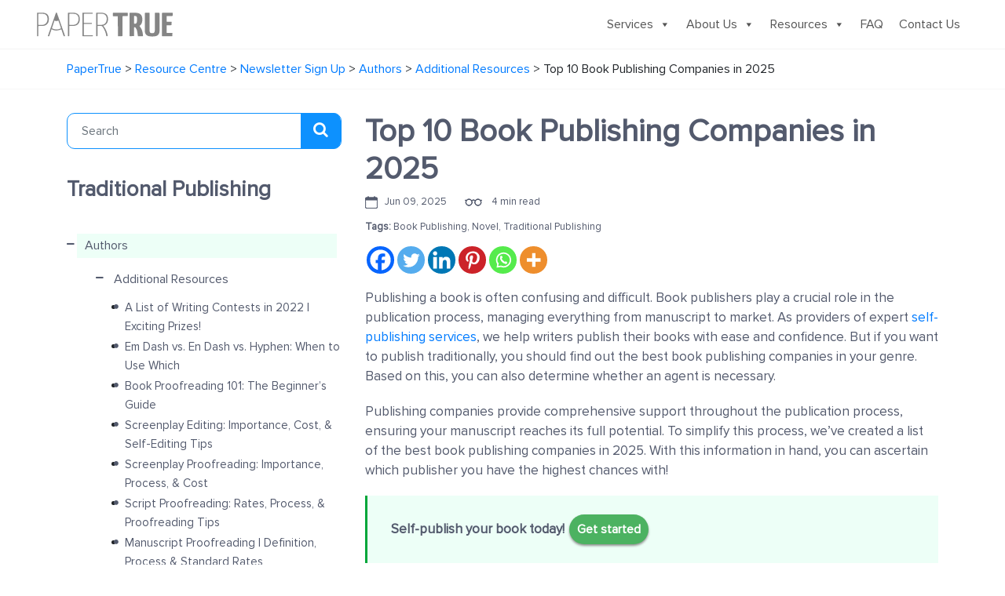

--- FILE ---
content_type: text/html; charset=utf-8
request_url: https://www.papertrue.com/blog/book-publishing-companies/
body_size: 45581
content:
<!DOCTYPE html>
<html lang="en-US">
<head><meta charset="UTF-8">
	

	<meta name="viewport" content="width=device-width, initial-scale=1">
	<link rel="profile" href="https://gmpg.org/xfn/11">
	<link rel="shortcut icon" href="https://www.papertrue.com/blog/wp-content/themes/papertrue/asset/images/favicon.png">
      <link rel="stylesheet" href="https://maxcdn.bootstrapcdn.com/bootstrap/4.0.0/css/bootstrap.min.css">
      <link rel="stylesheet" href="https://cdnjs.cloudflare.com/ajax/libs/font-awesome/5.15.3/css/all.min.css">
      <link rel="stylesheet" href="https://cdnjs.cloudflare.com/ajax/libs/animate.css/4.1.1/animate.min.css">
      <link rel="stylesheet" as="style" href="https://cdnjs.cloudflare.com/ajax/libs/OwlCarousel2/2.3.4/assets/owl.carousel.min.css">
      <link rel="stylesheet" type="text/css" href="https://www.papertrue.com/blog/wp-content/themes/papertrue/asset/css/style.css">
      <link rel="stylesheet" type="text/css" href="https://www.papertrue.com/blog/wp-content/themes/papertrue/asset/css/responsive.css">
	<meta name="robots" content="index, follow, max-image-preview:large, max-snippet:-1, max-video-preview:-1">

	
	<title>10 Best Book Publishing Companies in 2025</title>
	<meta name="description" content="Explore the top 10 book publishing companies in 2025, known for their global impact, diverse catalogs, and commitment to bringing stories to life.">
	<link rel="canonical" href="https://www.papertrue.com/blog/book-publishing-companies/">
	<meta property="og:locale" content="en_US">
	<meta property="og:type" content="article">
	<meta property="og:title" content="Top 10 Book Publishing Companies in 2025">
	<meta property="og:description" content="Explore the top 10 book publishing companies in 2025, known for their global impact, diverse catalogs, and commitment to bringing stories to life.">
	<meta property="og:url" content="https://www.papertrue.com/blog/book-publishing-companies/">
	<meta property="og:site_name" content="PaperTrue">
	<meta property="article:publisher" content="https://www.facebook.com/PaperTrue/">
	<meta property="article:published_time" content="2025-06-08T18:48:33+00:00">
	<meta property="article:modified_time" content="2026-01-21T07:09:21+00:00">
	<meta property="og:image" content="https://www.papertrue.com/blog/wp-content/uploads/2023/03/TOP-10-book-publish.png">
	<meta property="og:image:width" content="540">
	<meta property="og:image:height" content="400">
	<meta property="og:image:type" content="image/png">
	<meta name="author" content="Tanvi Sarnaik">
	<meta name="twitter:card" content="summary_large_image">
	<meta name="twitter:creator" content="@paper_true">
	<meta name="twitter:site" content="@paper_true">
	<meta name="twitter:label1" content="Written by">
	<meta name="twitter:data1" content="Tanvi Sarnaik">
	<meta name="twitter:label2" content="Est. reading time">
	<meta name="twitter:data2" content="9 minutes">
	


<link rel="dns-prefetch" href="//static.addtoany.com">
<link rel="dns-prefetch" href="//client.crisp.chat">
<link rel="alternate" type="application/rss+xml" title="PaperTrue » Feed" href="https://www.papertrue.com/blog/feed/">
<link rel="alternate" type="application/rss+xml" title="PaperTrue » Comments Feed" href="https://www.papertrue.com/blog/comments/feed/">
<link rel="alternate" type="application/rss+xml" title="PaperTrue » Top 10 Book Publishing Companies in 2025 Comments Feed" href="https://www.papertrue.com/blog/book-publishing-companies/feed/">
<link rel="alternate" title="oEmbed (JSON)" type="application/json+oembed" href="https://www.papertrue.com/blog/wp-json/oembed/1.0/embed?url=https%3A%2F%2Fwww.papertrue.com%2Fblog%2Fbook-publishing-companies%2F">
<link rel="alternate" title="oEmbed (XML)" type="text/xml+oembed" href="https://www.papertrue.com/blog/wp-json/oembed/1.0/embed?url=https%3A%2F%2Fwww.papertrue.com%2Fblog%2Fbook-publishing-companies%2F&amp;format=xml">
<style id="wp-img-auto-sizes-contain-inline-css">
img:is([sizes=auto i],[sizes^="auto," i]){contain-intrinsic-size:3000px 1500px}
/*# sourceURL=wp-img-auto-sizes-contain-inline-css */
</style>
<style id="wp-emoji-styles-inline-css">

	img.wp-smiley, img.emoji {
		display: inline !important;
		border: none !important;
		box-shadow: none !important;
		height: 1em !important;
		width: 1em !important;
		margin: 0 0.07em !important;
		vertical-align: -0.1em !important;
		background: none !important;
		padding: 0 !important;
	}
/*# sourceURL=wp-emoji-styles-inline-css */
</style>
<style id="wp-block-library-inline-css">
:root{--wp-block-synced-color:#7a00df;--wp-block-synced-color--rgb:122,0,223;--wp-bound-block-color:var(--wp-block-synced-color);--wp-editor-canvas-background:#ddd;--wp-admin-theme-color:#007cba;--wp-admin-theme-color--rgb:0,124,186;--wp-admin-theme-color-darker-10:#006ba1;--wp-admin-theme-color-darker-10--rgb:0,107,160.5;--wp-admin-theme-color-darker-20:#005a87;--wp-admin-theme-color-darker-20--rgb:0,90,135;--wp-admin-border-width-focus:2px}@media (min-resolution:192dpi){:root{--wp-admin-border-width-focus:1.5px}}.wp-element-button{cursor:pointer}:root .has-very-light-gray-background-color{background-color:#eee}:root .has-very-dark-gray-background-color{background-color:#313131}:root .has-very-light-gray-color{color:#eee}:root .has-very-dark-gray-color{color:#313131}:root .has-vivid-green-cyan-to-vivid-cyan-blue-gradient-background{background:linear-gradient(135deg,#00d084,#0693e3)}:root .has-purple-crush-gradient-background{background:linear-gradient(135deg,#34e2e4,#4721fb 50%,#ab1dfe)}:root .has-hazy-dawn-gradient-background{background:linear-gradient(135deg,#faaca8,#dad0ec)}:root .has-subdued-olive-gradient-background{background:linear-gradient(135deg,#fafae1,#67a671)}:root .has-atomic-cream-gradient-background{background:linear-gradient(135deg,#fdd79a,#004a59)}:root .has-nightshade-gradient-background{background:linear-gradient(135deg,#330968,#31cdcf)}:root .has-midnight-gradient-background{background:linear-gradient(135deg,#020381,#2874fc)}:root{--wp--preset--font-size--normal:16px;--wp--preset--font-size--huge:42px}.has-regular-font-size{font-size:1em}.has-larger-font-size{font-size:2.625em}.has-normal-font-size{font-size:var(--wp--preset--font-size--normal)}.has-huge-font-size{font-size:var(--wp--preset--font-size--huge)}.has-text-align-center{text-align:center}.has-text-align-left{text-align:left}.has-text-align-right{text-align:right}.has-fit-text{white-space:nowrap!important}#end-resizable-editor-section{display:none}.aligncenter{clear:both}.items-justified-left{justify-content:flex-start}.items-justified-center{justify-content:center}.items-justified-right{justify-content:flex-end}.items-justified-space-between{justify-content:space-between}.screen-reader-text{border:0;clip-path:inset(50%);height:1px;margin:-1px;overflow:hidden;padding:0;position:absolute;width:1px;word-wrap:normal!important}.screen-reader-text:focus{background-color:#ddd;clip-path:none;color:#444;display:block;font-size:1em;height:auto;left:5px;line-height:normal;padding:15px 23px 14px;text-decoration:none;top:5px;width:auto;z-index:100000}html :where(.has-border-color){border-style:solid}html :where([style*=border-top-color]){border-top-style:solid}html :where([style*=border-right-color]){border-right-style:solid}html :where([style*=border-bottom-color]){border-bottom-style:solid}html :where([style*=border-left-color]){border-left-style:solid}html :where([style*=border-width]){border-style:solid}html :where([style*=border-top-width]){border-top-style:solid}html :where([style*=border-right-width]){border-right-style:solid}html :where([style*=border-bottom-width]){border-bottom-style:solid}html :where([style*=border-left-width]){border-left-style:solid}html :where(img[class*=wp-image-]){height:auto;max-width:100%}:where(figure){margin:0 0 1em}html :where(.is-position-sticky){--wp-admin--admin-bar--position-offset:var(--wp-admin--admin-bar--height,0px)}@media screen and (max-width:600px){html :where(.is-position-sticky){--wp-admin--admin-bar--position-offset:0px}}

/*# sourceURL=wp-block-library-inline-css */
</style><style id="global-styles-inline-css">
:root{--wp--preset--aspect-ratio--square: 1;--wp--preset--aspect-ratio--4-3: 4/3;--wp--preset--aspect-ratio--3-4: 3/4;--wp--preset--aspect-ratio--3-2: 3/2;--wp--preset--aspect-ratio--2-3: 2/3;--wp--preset--aspect-ratio--16-9: 16/9;--wp--preset--aspect-ratio--9-16: 9/16;--wp--preset--color--black: #000000;--wp--preset--color--cyan-bluish-gray: #abb8c3;--wp--preset--color--white: #ffffff;--wp--preset--color--pale-pink: #f78da7;--wp--preset--color--vivid-red: #cf2e2e;--wp--preset--color--luminous-vivid-orange: #ff6900;--wp--preset--color--luminous-vivid-amber: #fcb900;--wp--preset--color--light-green-cyan: #7bdcb5;--wp--preset--color--vivid-green-cyan: #00d084;--wp--preset--color--pale-cyan-blue: #8ed1fc;--wp--preset--color--vivid-cyan-blue: #0693e3;--wp--preset--color--vivid-purple: #9b51e0;--wp--preset--gradient--vivid-cyan-blue-to-vivid-purple: linear-gradient(135deg,rgb(6,147,227) 0%,rgb(155,81,224) 100%);--wp--preset--gradient--light-green-cyan-to-vivid-green-cyan: linear-gradient(135deg,rgb(122,220,180) 0%,rgb(0,208,130) 100%);--wp--preset--gradient--luminous-vivid-amber-to-luminous-vivid-orange: linear-gradient(135deg,rgb(252,185,0) 0%,rgb(255,105,0) 100%);--wp--preset--gradient--luminous-vivid-orange-to-vivid-red: linear-gradient(135deg,rgb(255,105,0) 0%,rgb(207,46,46) 100%);--wp--preset--gradient--very-light-gray-to-cyan-bluish-gray: linear-gradient(135deg,rgb(238,238,238) 0%,rgb(169,184,195) 100%);--wp--preset--gradient--cool-to-warm-spectrum: linear-gradient(135deg,rgb(74,234,220) 0%,rgb(151,120,209) 20%,rgb(207,42,186) 40%,rgb(238,44,130) 60%,rgb(251,105,98) 80%,rgb(254,248,76) 100%);--wp--preset--gradient--blush-light-purple: linear-gradient(135deg,rgb(255,206,236) 0%,rgb(152,150,240) 100%);--wp--preset--gradient--blush-bordeaux: linear-gradient(135deg,rgb(254,205,165) 0%,rgb(254,45,45) 50%,rgb(107,0,62) 100%);--wp--preset--gradient--luminous-dusk: linear-gradient(135deg,rgb(255,203,112) 0%,rgb(199,81,192) 50%,rgb(65,88,208) 100%);--wp--preset--gradient--pale-ocean: linear-gradient(135deg,rgb(255,245,203) 0%,rgb(182,227,212) 50%,rgb(51,167,181) 100%);--wp--preset--gradient--electric-grass: linear-gradient(135deg,rgb(202,248,128) 0%,rgb(113,206,126) 100%);--wp--preset--gradient--midnight: linear-gradient(135deg,rgb(2,3,129) 0%,rgb(40,116,252) 100%);--wp--preset--font-size--small: 13px;--wp--preset--font-size--medium: 20px;--wp--preset--font-size--large: 36px;--wp--preset--font-size--x-large: 42px;--wp--preset--spacing--20: 0.44rem;--wp--preset--spacing--30: 0.67rem;--wp--preset--spacing--40: 1rem;--wp--preset--spacing--50: 1.5rem;--wp--preset--spacing--60: 2.25rem;--wp--preset--spacing--70: 3.38rem;--wp--preset--spacing--80: 5.06rem;--wp--preset--shadow--natural: 6px 6px 9px rgba(0, 0, 0, 0.2);--wp--preset--shadow--deep: 12px 12px 50px rgba(0, 0, 0, 0.4);--wp--preset--shadow--sharp: 6px 6px 0px rgba(0, 0, 0, 0.2);--wp--preset--shadow--outlined: 6px 6px 0px -3px rgb(255, 255, 255), 6px 6px rgb(0, 0, 0);--wp--preset--shadow--crisp: 6px 6px 0px rgb(0, 0, 0);}:where(.is-layout-flex){gap: 0.5em;}:where(.is-layout-grid){gap: 0.5em;}body .is-layout-flex{display: flex;}.is-layout-flex{flex-wrap: wrap;align-items: center;}.is-layout-flex > :is(*, div){margin: 0;}body .is-layout-grid{display: grid;}.is-layout-grid > :is(*, div){margin: 0;}:where(.wp-block-columns.is-layout-flex){gap: 2em;}:where(.wp-block-columns.is-layout-grid){gap: 2em;}:where(.wp-block-post-template.is-layout-flex){gap: 1.25em;}:where(.wp-block-post-template.is-layout-grid){gap: 1.25em;}.has-black-color{color: var(--wp--preset--color--black) !important;}.has-cyan-bluish-gray-color{color: var(--wp--preset--color--cyan-bluish-gray) !important;}.has-white-color{color: var(--wp--preset--color--white) !important;}.has-pale-pink-color{color: var(--wp--preset--color--pale-pink) !important;}.has-vivid-red-color{color: var(--wp--preset--color--vivid-red) !important;}.has-luminous-vivid-orange-color{color: var(--wp--preset--color--luminous-vivid-orange) !important;}.has-luminous-vivid-amber-color{color: var(--wp--preset--color--luminous-vivid-amber) !important;}.has-light-green-cyan-color{color: var(--wp--preset--color--light-green-cyan) !important;}.has-vivid-green-cyan-color{color: var(--wp--preset--color--vivid-green-cyan) !important;}.has-pale-cyan-blue-color{color: var(--wp--preset--color--pale-cyan-blue) !important;}.has-vivid-cyan-blue-color{color: var(--wp--preset--color--vivid-cyan-blue) !important;}.has-vivid-purple-color{color: var(--wp--preset--color--vivid-purple) !important;}.has-black-background-color{background-color: var(--wp--preset--color--black) !important;}.has-cyan-bluish-gray-background-color{background-color: var(--wp--preset--color--cyan-bluish-gray) !important;}.has-white-background-color{background-color: var(--wp--preset--color--white) !important;}.has-pale-pink-background-color{background-color: var(--wp--preset--color--pale-pink) !important;}.has-vivid-red-background-color{background-color: var(--wp--preset--color--vivid-red) !important;}.has-luminous-vivid-orange-background-color{background-color: var(--wp--preset--color--luminous-vivid-orange) !important;}.has-luminous-vivid-amber-background-color{background-color: var(--wp--preset--color--luminous-vivid-amber) !important;}.has-light-green-cyan-background-color{background-color: var(--wp--preset--color--light-green-cyan) !important;}.has-vivid-green-cyan-background-color{background-color: var(--wp--preset--color--vivid-green-cyan) !important;}.has-pale-cyan-blue-background-color{background-color: var(--wp--preset--color--pale-cyan-blue) !important;}.has-vivid-cyan-blue-background-color{background-color: var(--wp--preset--color--vivid-cyan-blue) !important;}.has-vivid-purple-background-color{background-color: var(--wp--preset--color--vivid-purple) !important;}.has-black-border-color{border-color: var(--wp--preset--color--black) !important;}.has-cyan-bluish-gray-border-color{border-color: var(--wp--preset--color--cyan-bluish-gray) !important;}.has-white-border-color{border-color: var(--wp--preset--color--white) !important;}.has-pale-pink-border-color{border-color: var(--wp--preset--color--pale-pink) !important;}.has-vivid-red-border-color{border-color: var(--wp--preset--color--vivid-red) !important;}.has-luminous-vivid-orange-border-color{border-color: var(--wp--preset--color--luminous-vivid-orange) !important;}.has-luminous-vivid-amber-border-color{border-color: var(--wp--preset--color--luminous-vivid-amber) !important;}.has-light-green-cyan-border-color{border-color: var(--wp--preset--color--light-green-cyan) !important;}.has-vivid-green-cyan-border-color{border-color: var(--wp--preset--color--vivid-green-cyan) !important;}.has-pale-cyan-blue-border-color{border-color: var(--wp--preset--color--pale-cyan-blue) !important;}.has-vivid-cyan-blue-border-color{border-color: var(--wp--preset--color--vivid-cyan-blue) !important;}.has-vivid-purple-border-color{border-color: var(--wp--preset--color--vivid-purple) !important;}.has-vivid-cyan-blue-to-vivid-purple-gradient-background{background: var(--wp--preset--gradient--vivid-cyan-blue-to-vivid-purple) !important;}.has-light-green-cyan-to-vivid-green-cyan-gradient-background{background: var(--wp--preset--gradient--light-green-cyan-to-vivid-green-cyan) !important;}.has-luminous-vivid-amber-to-luminous-vivid-orange-gradient-background{background: var(--wp--preset--gradient--luminous-vivid-amber-to-luminous-vivid-orange) !important;}.has-luminous-vivid-orange-to-vivid-red-gradient-background{background: var(--wp--preset--gradient--luminous-vivid-orange-to-vivid-red) !important;}.has-very-light-gray-to-cyan-bluish-gray-gradient-background{background: var(--wp--preset--gradient--very-light-gray-to-cyan-bluish-gray) !important;}.has-cool-to-warm-spectrum-gradient-background{background: var(--wp--preset--gradient--cool-to-warm-spectrum) !important;}.has-blush-light-purple-gradient-background{background: var(--wp--preset--gradient--blush-light-purple) !important;}.has-blush-bordeaux-gradient-background{background: var(--wp--preset--gradient--blush-bordeaux) !important;}.has-luminous-dusk-gradient-background{background: var(--wp--preset--gradient--luminous-dusk) !important;}.has-pale-ocean-gradient-background{background: var(--wp--preset--gradient--pale-ocean) !important;}.has-electric-grass-gradient-background{background: var(--wp--preset--gradient--electric-grass) !important;}.has-midnight-gradient-background{background: var(--wp--preset--gradient--midnight) !important;}.has-small-font-size{font-size: var(--wp--preset--font-size--small) !important;}.has-medium-font-size{font-size: var(--wp--preset--font-size--medium) !important;}.has-large-font-size{font-size: var(--wp--preset--font-size--large) !important;}.has-x-large-font-size{font-size: var(--wp--preset--font-size--x-large) !important;}
/*# sourceURL=global-styles-inline-css */
</style>

<style id="classic-theme-styles-inline-css">
/*! This file is auto-generated */
.wp-block-button__link{color:#fff;background-color:#32373c;border-radius:9999px;box-shadow:none;text-decoration:none;padding:calc(.667em + 2px) calc(1.333em + 2px);font-size:1.125em}.wp-block-file__button{background:#32373c;color:#fff;text-decoration:none}
/*# sourceURL=/wp-includes/css/classic-themes.min.css */
</style>
<link rel="stylesheet" id="awesome-notifications-css" href="https://www.papertrue.com/blog/wp-content/plugins/cbxwpbookmark/assets/vendors/awesome-notifications/style.css" media="all">
<link rel="stylesheet" id="cbxwpbookmarkpublic-css-css" href="https://www.papertrue.com/blog/wp-content/plugins/cbxwpbookmark/assets/css/cbxwpbookmark-public.css" media="all">
<link rel="stylesheet" id="easy_author_image-css" href="https://www.papertrue.com/blog/wp-content/plugins/easy-author-image/css/easy-author-image.css" media="all">
<link rel="stylesheet" id="pld-font-awesome-css" href="https://www.papertrue.com/blog/wp-content/plugins/posts-like-dislike/css/fontawesome/css/all.min.css" media="all">
<link rel="stylesheet" id="pld-frontend-css" href="https://www.papertrue.com/blog/wp-content/plugins/posts-like-dislike/css/pld-frontend.css" media="all">
<link rel="stylesheet" id="dashicons-css" href="https://www.papertrue.com/blog/wp-includes/css/dashicons.min.css" media="all">
<link rel="stylesheet" id="papertrue-style-css" href="https://www.papertrue.com/blog/wp-content/themes/papertrue/style.css" media="all">
<link rel="stylesheet" id="wp-pagenavi-css" href="https://www.papertrue.com/blog/wp-content/plugins/wp-pagenavi/pagenavi-css.css" media="all">
<link rel="stylesheet" id="heateor_sss_frontend_css-css" href="https://www.papertrue.com/blog/wp-content/plugins/sassy-social-share/public/css/sassy-social-share-public.css" media="all">
<style id="heateor_sss_frontend_css-inline-css">
.heateor_sss_button_instagram span.heateor_sss_svg,a.heateor_sss_instagram span.heateor_sss_svg{background:radial-gradient(circle at 30% 107%,#fdf497 0,#fdf497 5%,#fd5949 45%,#d6249f 60%,#285aeb 90%)}.heateor_sss_horizontal_sharing .heateor_sss_svg,.heateor_sss_standard_follow_icons_container .heateor_sss_svg{color:#fff;border-width:0px;border-style:solid;border-color:transparent}.heateor_sss_horizontal_sharing .heateorSssTCBackground{color:#666}.heateor_sss_horizontal_sharing span.heateor_sss_svg:hover,.heateor_sss_standard_follow_icons_container span.heateor_sss_svg:hover{border-color:transparent;}.heateor_sss_vertical_sharing span.heateor_sss_svg,.heateor_sss_floating_follow_icons_container span.heateor_sss_svg{color:#fff;border-width:0px;border-style:solid;border-color:transparent;}.heateor_sss_vertical_sharing .heateorSssTCBackground{color:#666;}.heateor_sss_vertical_sharing span.heateor_sss_svg:hover,.heateor_sss_floating_follow_icons_container span.heateor_sss_svg:hover{border-color:transparent;}@media screen and (max-width:783px) {.heateor_sss_vertical_sharing{display:none!important}}div.heateorSssSharingArrow{display:none}
/*# sourceURL=heateor_sss_frontend_css-inline-css */
</style>
<link rel="stylesheet" id="addtoany-css" href="https://www.papertrue.com/blog/wp-content/plugins/add-to-any/addtoany.min.css" media="all">
<link rel="stylesheet" id="bellows-css" href="https://www.papertrue.com/blog/wp-content/plugins/bellows-accordion-menu/assets/css/bellows.min.css" media="all">
<link rel="stylesheet" id="bellows-font-awesome-css" href="https://www.papertrue.com/blog/wp-content/plugins/bellows-accordion-menu/assets/css/fontawesome/css/font-awesome.min.css" media="all">
<link rel="stylesheet" id="bellows-blue-material-css" href="https://www.papertrue.com/blog/wp-content/plugins/bellows-accordion-menu/assets/css/skins/blue-material.css" media="all">
<script id="addtoany-core-js-before">
window.a2a_config=window.a2a_config||{};a2a_config.callbacks=[];a2a_config.overlays=[];a2a_config.templates={};

//# sourceURL=addtoany-core-js-before
</script>
<script defer src="https://static.addtoany.com/menu/page.js" id="addtoany-core-js"></script>
<script src="https://www.papertrue.com/blog/wp-includes/js/jquery/jquery.min.js" id="jquery-core-js"></script>
<script src="https://www.papertrue.com/blog/wp-includes/js/jquery/jquery-migrate.min.js" id="jquery-migrate-js"></script>
<script defer src="https://www.papertrue.com/blog/wp-content/plugins/add-to-any/addtoany.min.js" id="addtoany-jquery-js"></script>
<script id="pld-frontend-js-extra">
var pld_js_object = {"admin_ajax_url":"https://www.papertrue.com/blog/wp-admin/admin-ajax.php","admin_ajax_nonce":"a6d5982dfd"};
//# sourceURL=pld-frontend-js-extra
</script>
<script src="https://www.papertrue.com/blog/wp-content/plugins/posts-like-dislike/js/pld-frontend.js" id="pld-frontend-js"></script>
<link rel="https://api.w.org/" href="https://www.papertrue.com/blog/wp-json/"><link rel="alternate" title="JSON" type="application/json" href="https://www.papertrue.com/blog/wp-json/wp/v2/posts/15877"><link rel="EditURI" type="application/rsd+xml" title="RSD" href="https://www.papertrue.com/blog/xmlrpc.php?rsd">

<link rel="shortlink" href="https://www.papertrue.com/blog/?p=15877">
<style id="bellows-custom-generated-css">
/* Status: Loaded from Transient */

</style><style></style>            <script type="text/javascript">
                // Ninja Tables is supressing the global JS to keep all the JS functions work event other plugins throw error.
                // If You want to disable this please go to Ninja Tables -> Tools -> Global Settings and disable it
                var oldOnError = window.onerror;
                window.onerror = function (message, url, lineNumber) {
                    if (oldOnError) oldOnError.apply(this, arguments);  // Call any previously assigned handler
                                        console.error(message, [url, "Line#: " + lineNumber]);
                                        return true;
                };
            </script>
        <style></style>

<script type="application/ld+json" class="saswp-schema-markup-output">
[{"@context":"https:\/\/schema.org\/","@type":"Article","@id":"https:\/\/www.papertrue.com\/blog\/book-publishing-companies\/#Article","url":"https:\/\/www.papertrue.com\/blog\/book-publishing-companies\/","inLanguage":"en-US","mainEntityOfPage":"https:\/\/www.papertrue.com\/blog\/book-publishing-companies\/","headline":"10 Best Book Publishing Companies in 2025","description":"Explore the top 10 book publishing companies in 2025, known for their global impact, diverse catalogs, and commitment to bringing stories to life.","articleBody":"Publishing a book is often confusing and difficult. Book publishers play a crucial role in the publication process, managing everything from manuscript to market. As providers of expert self-publishing services, we help writers publish their books with ease and confidence. But if you want to publish traditionally, you should find out the best book publishing companies in your genre. Based on this, you can also determine whether an agent is necessary.    Publishing companies provide comprehensive support throughout the publication process, ensuring your manuscript reaches its full potential. To simplify this process, we've created a list of the best book publishing companies in 2025. With this information in hand, you can ascertain which publisher you have the highest chances with!    Self-publish your book today!   Get started      These are the 10 best book publishing companies in the world:  1. Penguin Random House  This literary powerhouse was born in 2013 from the merger of Penguin Group and Random House, two of the biggest names in the industry. Known for some of the most celebrated books of our time, this duo has published over 100,000 e-books.    Although based in New York, Penguin Random House has a global presence with operations spanning 20 countries. There\u2019s a very small chance that you can land a deal with them, but if you want to try your luck, start by getting an agent!        Genres: Literary fiction, non-fiction, commercial fiction, children\u2019s books, cookbooks, classic literature, memoir, history, politics, business, and crime  2. Harper Collins  Harper Collins is a global publishing titan that has been captivating readers since 1989. With headquarters in New York, Harper Collins operates in 17 countries worldwide.\u00a0    Harper Collins isn't just any publishing house\u2014it's an amalgamation of various imprints, each with its own unique style and genre. From William Morrow's bestselling thrillers to Avon's swoon-worthy romances, Harper Collins has mastered the art of creating best-sellers across genres.        Genres: Fiction and non-fiction, children's books, young adult, commercial fiction, memoir, history, politics, and poetry  Also read: How to Publish a Book in 8 Steps: A Beginners\u2019 Guide  3. Simon and Schuster  With over 35 imprints and more than 2,000 books published annually, Simon and Schuster is a prominent figure in the publishing industry. Simon and Schuster is open to accepting unsolicited manuscripts. An agent is not necessary! If you want to visually present your manuscript or publishing proposal in a polished format, you can use an interactive pitch deck creator to design a professional overview of your book idea, including key details like your target audience, marketing strategy, and concept summary.    Simon and Schuster boasts 57 Pulitzer Prizes, among other prominent awards. In the year 2021, they had a total of 219 New York Times bestsellers, with 29 #1 bestsellers!    Simon and Schuster is committed to producing high-quality physical books, ensuring that their printed editions make a strong impression on readers.        Genres: Literary fiction, commercial fiction, nonfiction, children's books, young adult, memoir, biography, history, politics, and self-help.  Also read: Writing Contests 2024: Cash Prizes &amp; Free Entries!  4. Macmillan Publishers  Founded in 1843, Macmillan Publishers has become one of the best book publishing companies in all of Britain. This publishing company now has over 10 imprints spanning across the United Kingdom, the United States, South Africa, Australia, and India.    With over 6,000 bestselling books, Macmillan Publishers is a major player in the publishing industry. From W. B. Yeats to Toni Morrison and every other notable writer in between, Macmillan has published for them all. Macmillan also offers transparent pricing for their publishing services, ensuring authors understand the financial investment required.        Genres: Literary fiction, commercial fiction, non-fiction, children's books, young adult, memoir, biography, history, and politics  5. Hachette Book Group  The Hatchette Book Group is one of the top book publishing companies in the United States. It has an incredible catalog of over 2,100 adult books, 500 children's books, and 750 audiobook titles. Hachette is committed to moving forward with innovative publishing solutions, ensuring a successful and lasting relationship with authors.    The Hatchette Book Group is also the recipient of various prestigious awards such as the Pulitzer Prize, National Book Award, Caldecott Medal, Newbery Medal, Booker Prize, and the Nobel Peace Prize.        Genres: Literary fiction, commercial fiction, nonfiction, children's books, young adult, memoir, biography, history, and politics  Also read: How to Find the Perfect Book Editor for Your Manuscript  6. John Wiley and Sons  John Wiley and Sons is a publishing company that was founded in 1807 and has since grown to become one of the leading publishing houses for educational books and journals.\u00a0    It is also the publisher of famous literary figures such as James Fenimore Cooper, Washington Irving, Herman Melville, and even Edgar Allan Poe. John Wiley and Sons gives opportunities to novice writers by accepting unsolicited manuscripts and provides free resources to help authors prepare their submissions.\u00a0        Genres: Academic journals, professional, and reference materials  7. Merriam-Webster  Founded in 1831 by brothers George and Charles Merriam, Merriam-Webster has grown to be one of the leading publishers of reference books all over the world.    Located in Springfield, Massachusetts, Merriam-Webster has been a subsidiary of Encyclop\u00e6dia Britannica, Inc. since 1964. Their dedication to creating authoritative, up-to-date reference works has earned them a place at the forefront of the publishing industry. Merriam-Webster is committed to dealing with authors fairly and transparently, ensuring a supportive and legitimate publishing experience.        Genres: Reference books and dictionaries  Also read: How to Write a Book Proposal (7 Tips + Free Template)  8. Scholastic\u00a0  Founded in 1920, Scholastic is an American publishing company that creates children's books, comics, and educational materials. Scholastic has become one of the leading publishers of children\u2019s books all over the world by publishing books in over 40 languages. As a partner in children's education and literacy, Scholastic supports authors by providing guidance and resources while ensuring their creative control is maintained.    It also inspires and educates children by creating engaging content that encourages exploration and growth, and also by holding book fairs all over the world.        Genres: Children\u2019s educational material, books, and comics  Also read: Top 10 Book Marketing Services of 2024: Features and Costs  9. Pearson  With over 160 million users worldwide, Pearson has a long history of producing innovative and effective educational materials. Authors can collaborate with Pearson to create content for students and instructors alike, focusing on the individual needs of each person in the educational process.    Pearson has established itself to be a major player in the book publishing industry. Their books are designed to meet the needs of learners at all levels, from elementary school to college and beyond.        Genres: Education, learning material  10. Houghton Mifflin Harcourt  A prominent educational publisher, Houghton Mifflin Harcourt, has its headquarters located in Boston, Massachusetts. Over the years, the company has established itself as a leader in the field of educational materials, providing innovative resources to enhance learning experiences. Authors can rest assured knowing Houghton Mifflin Harcourt provides comprehensive support throughout the publishing process.    Houghton Mifflin Harcourt has a diverse range of learning materials, including textbooks and educational resources for teachers and students alike. With their headquarters in Boston, Houghton Mifflin Harcourt continues to be a driving force in the field of education.        Genres: Education, learning material    Publishing companies to watch  Indie publishing companies like BookBaby and Indigo River Publishing are also worth watching. These companies offer innovative and flexible publishing options for authors and are helping to shape the future of the industry. Other publishing companies to watch include those that specialize in niche genres, such as fantasy and science fiction, or those that are pushing the boundaries of digital publishing and online platforms, such as ebook and audiobook production.    By keeping an eye on these companies, readers and writers alike can stay informed about the latest trends and innovations in the publishing industry.      Also read: How Much Does Self-Publishing Cost?  We hope this list of the 10 best book publishing companies helped you put some names in your publishing calendar. If you'd like to keep reading, here are some more of our articles:       \tTraditional Publishing vs. Self-Publishing: Which Is Better?   \tWriting Contests 2023: Cash Prizes, Free Entries, &amp; More!   \tProven Book Marketing Techniques to Increase Sales in 2024   \tQuick Guide to Novel Editing (with a Self-Editing Checklist)   \tThe Essential Guide to Worldbuilding   \tWhat are Print-On-Demand Books? Cost and Process in 2024","keywords":"Book Publishing, Novel, Traditional Publishing, ","datePublished":"2025-06-09T00:18:33+05:30","dateModified":"2026-01-21T12:39:21+05:30","author":{"@type":"Person","name":"Tanvi Sarnaik","description":"With a foundation in Life Sciences, Tanvi enjoys curating technical writing tips tailored for ESL students. When she's not translating complex concepts into bite-sized nuggets, she can be found playing with dogs or painting landscapes.","url":"https:\/\/www.papertrue.com\/blog\/author\/tanvi\/","sameAs":["https:\/\/www.linkedin.com\/in\/tanvi-sarnaik\/"],"image":{"@type":"ImageObject","url":"https:\/\/secure.gravatar.com\/avatar\/d6fa4715f9cbfe5d7d3300fc2fcd4d409102e8155f3e5307723802fd73f93c8d?s=96&d=retro&r=g","height":96,"width":96}},"editor":{"@type":"Person","name":"Tanvi Sarnaik","description":"With a foundation in Life Sciences, Tanvi enjoys curating technical writing tips tailored for ESL students. When she's not translating complex concepts into bite-sized nuggets, she can be found playing with dogs or painting landscapes.","url":"https:\/\/www.papertrue.com\/blog\/author\/tanvi\/","sameAs":["https:\/\/www.linkedin.com\/in\/tanvi-sarnaik\/"],"image":{"@type":"ImageObject","url":"https:\/\/secure.gravatar.com\/avatar\/d6fa4715f9cbfe5d7d3300fc2fcd4d409102e8155f3e5307723802fd73f93c8d?s=96&d=retro&r=g","height":96,"width":96}},"publisher":{"@type":"Organization","name":"PaperTrue","url":"https:\/\/blog.papertrue.com"},"image":[{"@type":"ImageObject","@id":"https:\/\/www.papertrue.com\/blog\/book-publishing-companies\/#primaryimage","url":"https:\/\/www.papertrue.com\/blog\/wp-content\/uploads\/2023\/03\/TOP-10-book-publish-1200x889.png","width":"1200","height":"889","caption":"Man and woman look through a pile of books. A list of famous book publishing companies is displayed around them."},{"@type":"ImageObject","url":"https:\/\/www.papertrue.com\/blog\/wp-content\/uploads\/2023\/03\/TOP-10-book-publish-1200x900.png","width":"1200","height":"900","caption":"Man and woman look through a pile of books. A list of famous book publishing companies is displayed around them."},{"@type":"ImageObject","url":"https:\/\/www.papertrue.com\/blog\/wp-content\/uploads\/2023\/03\/TOP-10-book-publish-1200x675.png","width":"1200","height":"675","caption":"Man and woman look through a pile of books. A list of famous book publishing companies is displayed around them."},{"@type":"ImageObject","url":"https:\/\/www.papertrue.com\/blog\/wp-content\/uploads\/2023\/03\/TOP-10-book-publish-540x540.png","width":"540","height":"540","caption":"Man and woman look through a pile of books. A list of famous book publishing companies is displayed around them."},{"@type":"ImageObject","url":"https:\/\/www.papertrue.com\/blog\/wp-content\/uploads\/2024\/01\/Penguin-house-book-publishing-company-300x149.png","width":300,"height":149,"caption":"Penguin house book publishing company"},{"@type":"ImageObject","url":"https:\/\/www.papertrue.com\/blog\/wp-content\/uploads\/2024\/01\/Harper-Colins-book-publishing-company-300x161.png","width":300,"height":161,"caption":"Harper Colins book publishing company"},{"@type":"ImageObject","url":"https:\/\/www.papertrue.com\/blog\/wp-content\/uploads\/2024\/01\/Simon-and-Schuster-book-publishing-company-300x163.png","width":300,"height":163,"caption":"Simon and Schuster book publishing company"},{"@type":"ImageObject","url":"https:\/\/www.papertrue.com\/blog\/wp-content\/uploads\/2024\/01\/Macmillan-publishers-book-publishing-company-300x161.png","width":300,"height":161,"caption":"Macmillan publishers book publishing company"},{"@type":"ImageObject","url":"https:\/\/www.papertrue.com\/blog\/wp-content\/uploads\/2024\/01\/Hachette-Book-group-book-publishing-company-300x129.png","width":300,"height":129,"caption":"Hachette Book group book publishing company"},{"@type":"ImageObject","url":"https:\/\/www.papertrue.com\/blog\/wp-content\/uploads\/2024\/01\/Wiley-book-publishing-company-300x160.png","width":300,"height":160,"caption":"Wiley book publishing company"},{"@type":"ImageObject","url":"https:\/\/www.papertrue.com\/blog\/wp-content\/uploads\/2024\/01\/Merriam-Webster-book-publishing-company-300x207.png","width":300,"height":207,"caption":"Merriam Webster book publishing company"},{"@type":"ImageObject","url":"https:\/\/www.papertrue.com\/blog\/wp-content\/uploads\/2024\/01\/Scholastic-book-publishing-company-300x163.png","width":300,"height":163,"caption":"Scholastic book publishing company"},{"@type":"ImageObject","url":"https:\/\/www.papertrue.com\/blog\/wp-content\/uploads\/2024\/01\/Pearson-book-publishing-company-300x147.png","width":300,"height":147,"caption":"Pearson book publishing company"},{"@type":"ImageObject","url":"https:\/\/www.papertrue.com\/blog\/wp-content\/uploads\/2024\/01\/hmhco.com-book-publishing-company-300x154.png","width":300,"height":154,"caption":"hmhco.com book publishing company"}]}]
</script>



<script type="application/ld+json" class="saswp-custom-schema-markup-output">
{
  "@context": "https://schema.org",
  "@type": "FAQPage",
  "mainEntity": [{
    "@type": "Question",
    "name": "Is it hard to get a book published?",
    "acceptedAnswer": {
      "@type": "Answer",
      "text": "While it is difficult to get your book published, it can be made easier by employing a reputed literary agent. You can also choose to self-publish your book. For more details visit www.papertrue.com"
    }
  },{
    "@type": "Question",
    "name": "How much does it cost to publish a book?",
    "acceptedAnswer": {
      "@type": "Answer",
      "text": "The cost of publishing a book can vary significantly depending on various factors such as quality checks, length, design, format, and distribution method. Taking all of these factors into account, the cost of a book can range from $100 to $5000!"
    }
  },{
    "@type": "Question",
    "name": "Should I pay a book publisher?",
    "acceptedAnswer": {
      "@type": "Answer",
      "text": "In most cases, publication houses will not charge you to get your book published. If your book shows promise publishers may even pay royalties before getting it published."
    }
  },{
    "@type": "Question",
    "name": "Which is the best-selling book of all time?",
    "acceptedAnswer": {
      "@type": "Answer",
      "text": "With over 5 billion copies sold world wide, the Bible is the best selling book of all time."
    }
  },{
    "@type": "Question",
    "name": "Self publishing vs. traditional publishing, which one is better?",
    "acceptedAnswer": {
      "@type": "Answer",
      "text": "Both self-publishing and traditional publishing have their own set of advantages and disadvantages when it comes to getting a book published. However, when it comes to the credibility and prestige of the book, traditional publishing through a reputable publisher can hold more weight than self-publishing."
    }
  }]
}
</script>

<link rel="icon" href="https://www.papertrue.com/blog/wp-content/uploads/2017/11/cropped-favicon-32x32.png" sizes="32x32">
<link rel="icon" href="https://www.papertrue.com/blog/wp-content/uploads/2017/11/cropped-favicon-192x192.png" sizes="192x192">
<link rel="apple-touch-icon" href="https://www.papertrue.com/blog/wp-content/uploads/2017/11/cropped-favicon-180x180.png">
<meta name="msapplication-TileImage" content="https://www.papertrue.com/blog/wp-content/uploads/2017/11/cropped-favicon-270x270.png">
		<style id="wp-custom-css">
			/* neeraj */
ul.thesis-ul li i {
    color: #f44336;
    position: absolute;

    left: 62px;
}
.lastly-grid ul li {
    margin-bottom: 20px;
    padding-left: 30px;
}
/* End */
div#trustpilotDiv span {
    font-size: 22px;
	  font-weight: 600;
}

.left-div h1 {
    line-height: 57px;
    text-transform: capitalize;
    font-family: proxima-nova,sans-serif!important;
    font-weight: 600;
    color: #535a6d;
}
.webinar-grid a:hover p {
    color: #0d91fe  !important;
}
.right-div ol.orderlist {
    padding-left: 20px;
}
ul.thesis-ul li {
    display: block !important;
} 
.fixed {
    width: 23% !important;
	transition: all .1s ease;
    transition-duration: 1s;
}
.comment-respond .comment-reply-title {
    display: flex;
    justify-content: space-between;
    align-items: center;
}
.orderlist {
	list-style: decimal;
	padding-left: 20px;
	color: #535a6d;
	font-size:17px;
}
.unorderlist {
  list-style: disc;
	padding-left: 20px;
	color: #535a6d;
	font-size:17px;
}
img.alignleft {
    float: left;
    margin-right: 20px;
}
img.alignright {
    float: right;
    margin-left: 20px;
}
.academic-check-div.border-r.mr-b-20 br {
    display: none;
}
.mobilelogo a img {
    width: auto!important;
    margin-left: 40px;
}
.navbar-collapse {
    justify-content: flex-end;
    margin-right: 0px;
}
@media(min-width:993px){#mega-menu-wrap-menu-1 #mega-menu-menu-1 li.mega-menu-item.mega-menu-megamenu ul.mega-sub-menu li.mega-collapse-children > ul.mega-sub-menu{display:block!important;}
	.responsive-li a span::after{display:none!important}
}
@media(min-width:768px)and(max-width:992){}
@media(max-width:767px){
	.mobilelogo a{padding:0!important;}
	.search-icon {
    top: 48%!important;
}
	#page-id-11853 .reader-list {
    margin-bottom: 33px;
    border-bottom: 1px solid gainsboro;
    padding-bottom: 29px;
}
#mega-menu-wrap-menu-1 #mega-menu-menu-1 > li.mega-menu-megamenu > ul.mega-sub-menu > li.mega-menu-item > a.mega-menu-link, #mega-menu-wrap-menu-1 #mega-menu-menu-1 > li.mega-menu-megamenu > ul.mega-sub-menu li.mega-menu-column > ul.mega-sub-menu > li.mega-menu-item > a.mega-menu-link{font-size:16px!important}
	#mega-menu-wrap-menu-1 #mega-menu-menu-1 > li.mega-menu-megamenu > ul.mega-sub-menu {
    left: 0!important;
		height: 230px!important;}
	#mega-menu-wrap-menu-1 #mega-menu-menu-1 > li.mega-menu-megamenu > ul.mega-sub-menu {
    left: 0!important;
    height: 224px!important;
}
}
@media (min-width: 576px)
{
.modal-dialog {
    min-width: 700px!important;
    margin: 1.75rem auto;
	}}
.hideshow{
	display:none
}
.child-left .card-body ul li a.active {
    color: #0d91fe!important;
}
.first-modal {
    padding: 0!important;
    top: 100px!important;
}

.insight-btn {
	background:transparent;
    color: #ffb95a;
    padding: 3px 10px;
    border: 1px solid #ffb95a;
    font-family: 'proxima-nova-   semibold';
    padding: 7px 12px;
    border-radius: 50px;
    font-size: 15px;
    display: inline-block;
    margin: 3px 0 14px;
    display: inline-block;
}

.insight-btn:hover {
    color:#ffb95a;
}

.moreviewtab.text-center {
    border: 1px solid #0d91fe;
    padding: 8px 98px;
    border-radius: 50px;
    color: #0d91fe;
    margin: auto;
    font-size: 15px;
    display: inline-block;
}
.category-menu.mobile-category {
    background: #edfff7;
    border-radius: 10px;
}
.webinar-div .owl-nav .owl-prev {
	left: -78px!important;}

.child-left .card-body ul li a.active {
    color: #535a6d!important;
    background: #edfff7;
}
.child-left .card-body ul li a {
    color: #535a6d;
    font-size: 15px;
}
.child-left .card-body {
    margin-left: 30px!important;
}
.insight-btn {
	font-family: proxima-nova,sans-serif!important;}

.col-6.col-lg-4.d-f-j-cen-mob ul {
    margin-bottom: 0;
}
.col-6.col-lg-4.d-none.d-lg-block ul {
    margin-bottom: 0;
}
span#ptPhoneFoot br {
    display: none;
}
div#trustpilotDiv {
    width: 100%;
    padding: 0 15px;
}
.editor-bg
.mar-footer.row {
    margin-top: 40px;
}
.modal-dialog iframe{width:100%;height:300px}

.responsive-li>ul.mega-sub-menu li a:hover {
    text-decoration: underline!important;
}
.categorylisting .page-title {
	margin: 20px 0 20px!important;}
.wp-pagenavi{width:100%}
.wp-pagenavi a, .wp-pagenavi span {
    text-decoration: none;
    border: 1px solid #bfbfbf;
    padding: 5px 10px;
    margin: 2px;
    color: #000;
}
.wp-pagenavi span.current{    background: #0093fe;
    color: #fff;
    padding: 4px 13px;
    border-color: #0093fe!important;}
.categorylisting .reader-list{justify-content: flex-start!important;}

.how-div {
  /*display: none;*/
}
.subscribe_form_iner form{    align-items: flex-start;}
.table-sticky {
    top: 76px;
    width: 730px;
}

footer.comment-meta .comment-author b.fn {
    font-size: 19px;
    color: #535a6d;
}
.comment-metadata a time {
    display: none;
}
.comment-content p {
    font-size: 15px;
	 margin-top: 10px;
}
footer.comment-meta .comment-author  span.says {
    display: none;
}

h2.comments-title {
    font-size: 24px;
    font-weight: 500;
    color: #535a6d;
    margin-bottom: 20px;
}

h3#reply-title {
    font-size: 20px;
}

h3.mr-b-30.mr-t-30.color1.font-w-5 {
    /*display: none;*/
}
.webinar-grid p: hover{
	color: #0d91fe;
}

.side-form{
	display:none;
}
.quiz-grid{
	display:none;
}

@media (min-width: 768px) and (max-width: 992px){
.servicefixed.fixed {
    display: none;
}  
}

.aligncenter {
  display: block!important;
  text-align: center!important;
  margin: auto!important;
}

.industry-img {
  transform: scale(1);
  display: block;
  transition: all .5s;
  height: 245px;
  overflow: hidden;
}

img.card-img-main.wp-post-image {
  width: 100%;
  height: 100%;
}

.color-red-icon{
	color: #f44336 !important;
}
p#breadcrumbs a:hover {
    color: #0056b3;
}
.webinar-img a:hover {
    color: #0056b3;
}
ul.thesis-ul li {
    display: flex;
    align-items: baseline;
}

#trustpilotDiv .text-font{
	font-size:14px !important;
}
.leftbaar .form-div{
	  max-width: 290px;
    margin: 25px 0;
}
section.content-section {
    padding-bottom: 30px !important;
}
section.content-section {
    margin-top: 0px !important;
}

.grid-list a {
    color: #535a6d !important
}
.grid-list a:hover{
	color:#0d91fe !important;
}
section.content-section {
    padding: 40px !important;
}
section.tabs {
    margin: 50px 0px !important;
}
.tab-content {
    min-height: 684px !important;
}
section.content-section {
    padding-bottom: 5px !important;
}
section.join-section {
    padding: 40px 0 25px !important;
}
.pt-foot-bg {
    padding: 40px 0px;
}
.slide .industry-img{
	height: auto;
}
.comment-author img {border-radius: 100px;margin-right: 10px;
float: left;
width: 55px;
}
p.comment-notes {
    text-align: left !important;
}
.reply {
    margin-bottom: 20px;
}
.line {
    border-bottom: none !important;
    padding: 0px !important;
}
.editor-grid {
    margin-top: 20px;
}
.cld-like-dislike-wrap {float: left;margin-left: 68px;}
.cld-like-dislike-wrap .cld-like-wrap a {
    color: #afbbd4;
}
.cld-like-dislike-wrap .cld-common-wrap a {color: #afbbd4;}
.comment-author  p {    
	  margin-top: 6px;
    margin-bottom: 3px;
    display: flex;
    align-items: center;
    justify-content: start;
    flex-direction: row-reverse;
}
.editor-grid p.comment-form-cookies-consent input#wp-comment-cookies-consent {
    flex: 0;
    margin-right: 10px;
}
p.form-submit input#submit {
    margin: 0 !important;
}
.reply a {color: #afbbd4;font-size: 15px;}
.cld-count-wrap {color: #afbbd4;
    margin-left: 0px !important;
}}

ol.comment-list {
    border-bottom: 1px solid #f3eeee;
}
@media(max-width:767px){
#sidebar-cus {
    display: none;
}
	.reading-box h3 {
    min-height: auto;
}
.left-div h1 {
    line-height: 45px;
} 
.moreviewtab {
    margin-bottom: 30px !important;
}
	.slide-blog {
    margin: 30px 0 0px !important;
}
	.slide-blog .col-md-4 .left-slide-grid {
    margin-top: 30px;
}
	.left-slide-grid p {
    height: auto;
		margin-bottom: 10px;
}
}
.mar-footer.row ul li.mar-bot-10 {
    margin-top: 10px;
}
p.mr-b-30.mr-t-30.color1.font-w-5.child-left-title.stillquestion {
    display: none;
}
.promte-div .fa-times, .promte-div .fa-check {
    position: absolute;
    left: 30px;
}
.promte-div {
    padding: 35px;
}
.table-content ul {
    margin-bottom: 20px;
}
.table-heading {
    margin-bottom: 20px;
}
.editor-img img {
    width: 55px;
    border-radius: 100px;
}
section.tabs {
    margin: 50px 0px 0px !important;
}
section.content-section {
    padding: 20px !important;
}
.main-heading {
    margin-bottom: 20px;
	font-size:34px;
}
.webinar-grid p {
    margin-bottom: 0px;
}
.industry-grid {text-align: left;}
.slide-blog {
    margin: 40px 0 0px !important;
}
.cld-like-dislike-wrap .cld-common-wrap {
    margin-right: 0px !important;
}
.cld-common-wrap {
    min-width: 40px !important;
}
h3#reply-title {
    display: flex;
    justify-content: space-between;
    align-items: center;
}
.comment-form {
    margin-bottom: 20px;
}
.child-left .child-left-title {
    color: #535a6d;
    font-weight: 700;
    margin-top: 30px;
    font-size: 28px;
}
.comment-respond p#reply-title {
    font-size: 22px;
}
.subscribe_form_iner p.mr-b-10.color1.newsletter-title {
    font-size: 34px;
    margin: 0;
    color: #535a6d;
    width: 100%;
    font-family: 'proxima-nova-semibold';
}
.wpcf7-response-output {
    margin: 0px 0px 0px 15px !important;
    border-radius: 10px;
    border: 1px solid #00a0d2 !important;
    font-size: 15px;
    line-height: 20px;
}
section.resource-center .form-div {
    width: 100% !important;
    max-width: 100%;
}
.table-heading {
    margin-bottom: 0px !important;
}

.join-section {
	display: none;
}		</style>
		<style type="text/css">@charset "UTF-8";/** THIS FILE IS AUTOMATICALLY GENERATED - DO NOT MAKE MANUAL EDITS! **//** Custom CSS should be added to Mega Menu > Menu Themes > Custom Styling **/.mega-menu-last-modified-1764741161 { content: 'Wednesday 3rd December 2025 05:52:41 UTC'; }#mega-menu-wrap-menu-1, #mega-menu-wrap-menu-1 #mega-menu-menu-1, #mega-menu-wrap-menu-1 #mega-menu-menu-1 ul.mega-sub-menu, #mega-menu-wrap-menu-1 #mega-menu-menu-1 li.mega-menu-item, #mega-menu-wrap-menu-1 #mega-menu-menu-1 li.mega-menu-row, #mega-menu-wrap-menu-1 #mega-menu-menu-1 li.mega-menu-column, #mega-menu-wrap-menu-1 #mega-menu-menu-1 a.mega-menu-link, #mega-menu-wrap-menu-1 #mega-menu-menu-1 span.mega-menu-badge, #mega-menu-wrap-menu-1 button.mega-close, #mega-menu-wrap-menu-1 button.mega-toggle-standard {transition: none;border-radius: 0;box-shadow: none;background: none;border: 0;bottom: auto;box-sizing: border-box;clip: auto;color: #ef8d8d;display: block;float: none;font-family: inherit;font-size: 14px;height: auto;left: auto;line-height: 1.7;list-style-type: none;margin: 0;min-height: auto;max-height: none;min-width: auto;max-width: none;opacity: 1;outline: none;overflow: visible;padding: 0;position: relative;pointer-events: auto;right: auto;text-align: left;text-decoration: none;text-indent: 0;text-transform: none;transform: none;top: auto;vertical-align: baseline;visibility: inherit;width: auto;word-wrap: break-word;white-space: normal;-webkit-tap-highlight-color: transparent;}#mega-menu-wrap-menu-1:before, #mega-menu-wrap-menu-1:after, #mega-menu-wrap-menu-1 #mega-menu-menu-1:before, #mega-menu-wrap-menu-1 #mega-menu-menu-1:after, #mega-menu-wrap-menu-1 #mega-menu-menu-1 ul.mega-sub-menu:before, #mega-menu-wrap-menu-1 #mega-menu-menu-1 ul.mega-sub-menu:after, #mega-menu-wrap-menu-1 #mega-menu-menu-1 li.mega-menu-item:before, #mega-menu-wrap-menu-1 #mega-menu-menu-1 li.mega-menu-item:after, #mega-menu-wrap-menu-1 #mega-menu-menu-1 li.mega-menu-row:before, #mega-menu-wrap-menu-1 #mega-menu-menu-1 li.mega-menu-row:after, #mega-menu-wrap-menu-1 #mega-menu-menu-1 li.mega-menu-column:before, #mega-menu-wrap-menu-1 #mega-menu-menu-1 li.mega-menu-column:after, #mega-menu-wrap-menu-1 #mega-menu-menu-1 a.mega-menu-link:before, #mega-menu-wrap-menu-1 #mega-menu-menu-1 a.mega-menu-link:after, #mega-menu-wrap-menu-1 #mega-menu-menu-1 span.mega-menu-badge:before, #mega-menu-wrap-menu-1 #mega-menu-menu-1 span.mega-menu-badge:after, #mega-menu-wrap-menu-1 button.mega-close:before, #mega-menu-wrap-menu-1 button.mega-close:after, #mega-menu-wrap-menu-1 button.mega-toggle-standard:before, #mega-menu-wrap-menu-1 button.mega-toggle-standard:after {display: none;}#mega-menu-wrap-menu-1 {border-radius: 0px;}@media only screen and (min-width: 769px) {#mega-menu-wrap-menu-1 {background: white;}}#mega-menu-wrap-menu-1.mega-keyboard-navigation .mega-menu-toggle:focus, #mega-menu-wrap-menu-1.mega-keyboard-navigation .mega-toggle-block:focus, #mega-menu-wrap-menu-1.mega-keyboard-navigation .mega-toggle-block a:focus, #mega-menu-wrap-menu-1.mega-keyboard-navigation .mega-toggle-block .mega-search input[type=text]:focus, #mega-menu-wrap-menu-1.mega-keyboard-navigation .mega-toggle-block button.mega-toggle-animated:focus, #mega-menu-wrap-menu-1.mega-keyboard-navigation #mega-menu-menu-1 a:focus, #mega-menu-wrap-menu-1.mega-keyboard-navigation #mega-menu-menu-1 span:focus, #mega-menu-wrap-menu-1.mega-keyboard-navigation #mega-menu-menu-1 input:focus, #mega-menu-wrap-menu-1.mega-keyboard-navigation #mega-menu-menu-1 li.mega-menu-item a.mega-menu-link:focus, #mega-menu-wrap-menu-1.mega-keyboard-navigation #mega-menu-menu-1 form.mega-search-open:has(input[type=text]:focus), #mega-menu-wrap-menu-1.mega-keyboard-navigation #mega-menu-menu-1 + button.mega-close:focus {outline-style: solid;outline-width: 3px;outline-color: #109cde;outline-offset: -3px;}#mega-menu-wrap-menu-1.mega-keyboard-navigation .mega-toggle-block button.mega-toggle-animated:focus {outline-offset: 2px;}#mega-menu-wrap-menu-1.mega-keyboard-navigation > li.mega-menu-item > a.mega-menu-link:focus {background: white;color: #ffffff;font-weight: normal;text-decoration: none;border-color: #fff;}@media only screen and (max-width: 768px) {#mega-menu-wrap-menu-1.mega-keyboard-navigation > li.mega-menu-item > a.mega-menu-link:focus {color: #333;background: #333;}}#mega-menu-wrap-menu-1 #mega-menu-menu-1 {text-align: right;padding: 0px;}#mega-menu-wrap-menu-1 #mega-menu-menu-1 a.mega-menu-link {cursor: pointer;display: inline;}#mega-menu-wrap-menu-1 #mega-menu-menu-1 a.mega-menu-link .mega-description-group {vertical-align: middle;display: inline-block;transition: none;}#mega-menu-wrap-menu-1 #mega-menu-menu-1 a.mega-menu-link .mega-description-group .mega-menu-title, #mega-menu-wrap-menu-1 #mega-menu-menu-1 a.mega-menu-link .mega-description-group .mega-menu-description {transition: none;line-height: 1.5;display: block;}#mega-menu-wrap-menu-1 #mega-menu-menu-1 a.mega-menu-link .mega-description-group .mega-menu-description {font-style: italic;font-size: 0.8em;text-transform: none;font-weight: normal;}#mega-menu-wrap-menu-1 #mega-menu-menu-1 li.mega-menu-megamenu li.mega-menu-item.mega-icon-left.mega-has-description.mega-has-icon > a.mega-menu-link {display: flex;align-items: center;}#mega-menu-wrap-menu-1 #mega-menu-menu-1 li.mega-menu-megamenu li.mega-menu-item.mega-icon-left.mega-has-description.mega-has-icon > a.mega-menu-link:before {flex: 0 0 auto;align-self: flex-start;}#mega-menu-wrap-menu-1 #mega-menu-menu-1 li.mega-menu-tabbed.mega-menu-megamenu > ul.mega-sub-menu > li.mega-menu-item.mega-icon-left.mega-has-description.mega-has-icon > a.mega-menu-link {display: block;}#mega-menu-wrap-menu-1 #mega-menu-menu-1 li.mega-menu-item.mega-icon-top > a.mega-menu-link {display: table-cell;vertical-align: middle;line-height: initial;}#mega-menu-wrap-menu-1 #mega-menu-menu-1 li.mega-menu-item.mega-icon-top > a.mega-menu-link:before {display: block;margin: 0 0 6px 0;text-align: center;}#mega-menu-wrap-menu-1 #mega-menu-menu-1 li.mega-menu-item.mega-icon-top > a.mega-menu-link > span.mega-title-below {display: inline-block;transition: none;}@media only screen and (max-width: 768px) {#mega-menu-wrap-menu-1 #mega-menu-menu-1 > li.mega-menu-item.mega-icon-top > a.mega-menu-link {display: block;line-height: 40px;}#mega-menu-wrap-menu-1 #mega-menu-menu-1 > li.mega-menu-item.mega-icon-top > a.mega-menu-link:before {display: inline-block;margin: 0 6px 0 0;text-align: left;}}#mega-menu-wrap-menu-1 #mega-menu-menu-1 li.mega-menu-item.mega-icon-right > a.mega-menu-link:before {float: right;margin: 0 0 0 6px;}#mega-menu-wrap-menu-1 #mega-menu-menu-1 > li.mega-animating > ul.mega-sub-menu {pointer-events: none;}#mega-menu-wrap-menu-1 #mega-menu-menu-1 li.mega-disable-link > a.mega-menu-link, #mega-menu-wrap-menu-1 #mega-menu-menu-1 li.mega-menu-megamenu li.mega-disable-link > a.mega-menu-link {cursor: inherit;}#mega-menu-wrap-menu-1 #mega-menu-menu-1 li.mega-menu-item-has-children.mega-disable-link > a.mega-menu-link, #mega-menu-wrap-menu-1 #mega-menu-menu-1 li.mega-menu-megamenu > li.mega-menu-item-has-children.mega-disable-link > a.mega-menu-link {cursor: pointer;}#mega-menu-wrap-menu-1 #mega-menu-menu-1 p {margin-bottom: 10px;}#mega-menu-wrap-menu-1 #mega-menu-menu-1 input, #mega-menu-wrap-menu-1 #mega-menu-menu-1 img {max-width: 100%;}#mega-menu-wrap-menu-1 #mega-menu-menu-1 li.mega-menu-item > ul.mega-sub-menu {display: block;visibility: hidden;opacity: 1;pointer-events: auto;}@media only screen and (max-width: 768px) {#mega-menu-wrap-menu-1 #mega-menu-menu-1 li.mega-menu-item > ul.mega-sub-menu {display: none;visibility: visible;opacity: 1;}#mega-menu-wrap-menu-1 #mega-menu-menu-1 li.mega-menu-item.mega-toggle-on > ul.mega-sub-menu, #mega-menu-wrap-menu-1 #mega-menu-menu-1 li.mega-menu-megamenu.mega-menu-item.mega-toggle-on ul.mega-sub-menu {display: block;}#mega-menu-wrap-menu-1 #mega-menu-menu-1 li.mega-menu-megamenu.mega-menu-item.mega-toggle-on li.mega-hide-sub-menu-on-mobile > ul.mega-sub-menu, #mega-menu-wrap-menu-1 #mega-menu-menu-1 li.mega-hide-sub-menu-on-mobile > ul.mega-sub-menu {display: none;}}@media only screen and (min-width: 769px) {#mega-menu-wrap-menu-1 #mega-menu-menu-1[data-effect="fade"] li.mega-menu-item > ul.mega-sub-menu {opacity: 0;transition: opacity 200ms ease-in, visibility 200ms ease-in;}#mega-menu-wrap-menu-1 #mega-menu-menu-1[data-effect="fade"].mega-no-js li.mega-menu-item:hover > ul.mega-sub-menu, #mega-menu-wrap-menu-1 #mega-menu-menu-1[data-effect="fade"].mega-no-js li.mega-menu-item:focus > ul.mega-sub-menu, #mega-menu-wrap-menu-1 #mega-menu-menu-1[data-effect="fade"] li.mega-menu-item.mega-toggle-on > ul.mega-sub-menu, #mega-menu-wrap-menu-1 #mega-menu-menu-1[data-effect="fade"] li.mega-menu-item.mega-menu-megamenu.mega-toggle-on ul.mega-sub-menu {opacity: 1;}#mega-menu-wrap-menu-1 #mega-menu-menu-1[data-effect="fade_up"] li.mega-menu-item.mega-menu-megamenu > ul.mega-sub-menu, #mega-menu-wrap-menu-1 #mega-menu-menu-1[data-effect="fade_up"] li.mega-menu-item.mega-menu-flyout ul.mega-sub-menu {opacity: 0;transform: translate(0, 10px);transition: opacity 200ms ease-in, transform 200ms ease-in, visibility 200ms ease-in;}#mega-menu-wrap-menu-1 #mega-menu-menu-1[data-effect="fade_up"].mega-no-js li.mega-menu-item:hover > ul.mega-sub-menu, #mega-menu-wrap-menu-1 #mega-menu-menu-1[data-effect="fade_up"].mega-no-js li.mega-menu-item:focus > ul.mega-sub-menu, #mega-menu-wrap-menu-1 #mega-menu-menu-1[data-effect="fade_up"] li.mega-menu-item.mega-toggle-on > ul.mega-sub-menu, #mega-menu-wrap-menu-1 #mega-menu-menu-1[data-effect="fade_up"] li.mega-menu-item.mega-menu-megamenu.mega-toggle-on ul.mega-sub-menu {opacity: 1;transform: translate(0, 0);}#mega-menu-wrap-menu-1 #mega-menu-menu-1[data-effect="slide_up"] li.mega-menu-item.mega-menu-megamenu > ul.mega-sub-menu, #mega-menu-wrap-menu-1 #mega-menu-menu-1[data-effect="slide_up"] li.mega-menu-item.mega-menu-flyout ul.mega-sub-menu {transform: translate(0, 10px);transition: transform 200ms ease-in, visibility 200ms ease-in;}#mega-menu-wrap-menu-1 #mega-menu-menu-1[data-effect="slide_up"].mega-no-js li.mega-menu-item:hover > ul.mega-sub-menu, #mega-menu-wrap-menu-1 #mega-menu-menu-1[data-effect="slide_up"].mega-no-js li.mega-menu-item:focus > ul.mega-sub-menu, #mega-menu-wrap-menu-1 #mega-menu-menu-1[data-effect="slide_up"] li.mega-menu-item.mega-toggle-on > ul.mega-sub-menu, #mega-menu-wrap-menu-1 #mega-menu-menu-1[data-effect="slide_up"] li.mega-menu-item.mega-menu-megamenu.mega-toggle-on ul.mega-sub-menu {transform: translate(0, 0);}}#mega-menu-wrap-menu-1 #mega-menu-menu-1 li.mega-menu-item.mega-menu-megamenu ul.mega-sub-menu li.mega-collapse-children > ul.mega-sub-menu {display: none;}#mega-menu-wrap-menu-1 #mega-menu-menu-1 li.mega-menu-item.mega-menu-megamenu ul.mega-sub-menu li.mega-collapse-children.mega-toggle-on > ul.mega-sub-menu {display: block;}#mega-menu-wrap-menu-1 #mega-menu-menu-1.mega-no-js li.mega-menu-item:hover > ul.mega-sub-menu, #mega-menu-wrap-menu-1 #mega-menu-menu-1.mega-no-js li.mega-menu-item:focus > ul.mega-sub-menu, #mega-menu-wrap-menu-1 #mega-menu-menu-1 li.mega-menu-item.mega-toggle-on > ul.mega-sub-menu {visibility: visible;}#mega-menu-wrap-menu-1 #mega-menu-menu-1 li.mega-menu-item.mega-menu-megamenu ul.mega-sub-menu ul.mega-sub-menu {visibility: inherit;opacity: 1;display: block;}#mega-menu-wrap-menu-1 #mega-menu-menu-1 li.mega-menu-item.mega-menu-megamenu ul.mega-sub-menu li.mega-1-columns > ul.mega-sub-menu > li.mega-menu-item {float: left;width: 100%;}#mega-menu-wrap-menu-1 #mega-menu-menu-1 li.mega-menu-item.mega-menu-megamenu ul.mega-sub-menu li.mega-2-columns > ul.mega-sub-menu > li.mega-menu-item {float: left;width: 50%;}#mega-menu-wrap-menu-1 #mega-menu-menu-1 li.mega-menu-item.mega-menu-megamenu ul.mega-sub-menu li.mega-3-columns > ul.mega-sub-menu > li.mega-menu-item {float: left;width: 33.3333333333%;}#mega-menu-wrap-menu-1 #mega-menu-menu-1 li.mega-menu-item.mega-menu-megamenu ul.mega-sub-menu li.mega-4-columns > ul.mega-sub-menu > li.mega-menu-item {float: left;width: 25%;}#mega-menu-wrap-menu-1 #mega-menu-menu-1 li.mega-menu-item.mega-menu-megamenu ul.mega-sub-menu li.mega-5-columns > ul.mega-sub-menu > li.mega-menu-item {float: left;width: 20%;}#mega-menu-wrap-menu-1 #mega-menu-menu-1 li.mega-menu-item.mega-menu-megamenu ul.mega-sub-menu li.mega-6-columns > ul.mega-sub-menu > li.mega-menu-item {float: left;width: 16.6666666667%;}#mega-menu-wrap-menu-1 #mega-menu-menu-1 li.mega-menu-item a[class^="dashicons"]:before {font-family: dashicons;}#mega-menu-wrap-menu-1 #mega-menu-menu-1 li.mega-menu-item a.mega-menu-link:before {display: inline-block;font: inherit;font-family: dashicons;position: static;margin: 0 6px 0 0px;vertical-align: top;-webkit-font-smoothing: antialiased;-moz-osx-font-smoothing: grayscale;color: inherit;background: transparent;height: auto;width: auto;top: auto;}#mega-menu-wrap-menu-1 #mega-menu-menu-1 li.mega-menu-item.mega-hide-text a.mega-menu-link:before {margin: 0;}#mega-menu-wrap-menu-1 #mega-menu-menu-1 li.mega-menu-item.mega-hide-text li.mega-menu-item a.mega-menu-link:before {margin: 0 6px 0 0;}#mega-menu-wrap-menu-1 #mega-menu-menu-1 li.mega-align-bottom-left.mega-toggle-on > a.mega-menu-link {border-radius: 0px;}#mega-menu-wrap-menu-1 #mega-menu-menu-1 li.mega-align-bottom-right > ul.mega-sub-menu {right: 0;}#mega-menu-wrap-menu-1 #mega-menu-menu-1 li.mega-align-bottom-right.mega-toggle-on > a.mega-menu-link {border-radius: 0px;}@media only screen and (min-width: 769px) {#mega-menu-wrap-menu-1 #mega-menu-menu-1 > li.mega-menu-megamenu.mega-menu-item {position: static;}}#mega-menu-wrap-menu-1 #mega-menu-menu-1 > li.mega-menu-item {margin: 0 0px 0 0;display: inline-block;height: auto;vertical-align: middle;}#mega-menu-wrap-menu-1 #mega-menu-menu-1 > li.mega-menu-item.mega-item-align-right {float: right;}@media only screen and (min-width: 769px) {#mega-menu-wrap-menu-1 #mega-menu-menu-1 > li.mega-menu-item.mega-item-align-right {margin: 0 0 0 0px;}}@media only screen and (min-width: 769px) {#mega-menu-wrap-menu-1 #mega-menu-menu-1 > li.mega-menu-item.mega-item-align-float-left {float: left;}}@media only screen and (min-width: 769px) {#mega-menu-wrap-menu-1 #mega-menu-menu-1 > li.mega-menu-item > a.mega-menu-link:hover, #mega-menu-wrap-menu-1 #mega-menu-menu-1 > li.mega-menu-item > a.mega-menu-link:focus {background: white;color: #ffffff;font-weight: normal;text-decoration: none;border-color: #fff;}}#mega-menu-wrap-menu-1 #mega-menu-menu-1 > li.mega-menu-item.mega-toggle-on > a.mega-menu-link {background: white;color: #ffffff;font-weight: normal;text-decoration: none;border-color: #fff;}@media only screen and (max-width: 768px) {#mega-menu-wrap-menu-1 #mega-menu-menu-1 > li.mega-menu-item.mega-toggle-on > a.mega-menu-link {color: #333;background: #333;}}#mega-menu-wrap-menu-1 #mega-menu-menu-1 > li.mega-menu-item.mega-current-menu-item > a.mega-menu-link, #mega-menu-wrap-menu-1 #mega-menu-menu-1 > li.mega-menu-item.mega-current-menu-ancestor > a.mega-menu-link, #mega-menu-wrap-menu-1 #mega-menu-menu-1 > li.mega-menu-item.mega-current-page-ancestor > a.mega-menu-link {background: white;color: #ffffff;font-weight: normal;text-decoration: none;border-color: #fff;}@media only screen and (max-width: 768px) {#mega-menu-wrap-menu-1 #mega-menu-menu-1 > li.mega-menu-item.mega-current-menu-item > a.mega-menu-link, #mega-menu-wrap-menu-1 #mega-menu-menu-1 > li.mega-menu-item.mega-current-menu-ancestor > a.mega-menu-link, #mega-menu-wrap-menu-1 #mega-menu-menu-1 > li.mega-menu-item.mega-current-page-ancestor > a.mega-menu-link {color: #333;background: #333;}}#mega-menu-wrap-menu-1 #mega-menu-menu-1 > li.mega-menu-item > a.mega-menu-link {line-height: 40px;height: 40px;padding: 0px 10px;vertical-align: baseline;width: auto;display: block;color: #ffffff;text-transform: none;text-decoration: none;text-align: left;background: rgba(0, 0, 0, 0);border: 0;border-radius: 0px;font-family: inherit;font-size: 16px;font-weight: normal;outline: none;}@media only screen and (min-width: 769px) {#mega-menu-wrap-menu-1 #mega-menu-menu-1 > li.mega-menu-item.mega-multi-line > a.mega-menu-link {line-height: inherit;display: table-cell;vertical-align: middle;}}@media only screen and (max-width: 768px) {#mega-menu-wrap-menu-1 #mega-menu-menu-1 > li.mega-menu-item.mega-multi-line > a.mega-menu-link br {display: none;}}@media only screen and (max-width: 768px) {#mega-menu-wrap-menu-1 #mega-menu-menu-1 > li.mega-menu-item {display: list-item;margin: 0;clear: both;border: 0;}#mega-menu-wrap-menu-1 #mega-menu-menu-1 > li.mega-menu-item.mega-item-align-right {float: none;}#mega-menu-wrap-menu-1 #mega-menu-menu-1 > li.mega-menu-item > a.mega-menu-link {border-radius: 0;border: 0;margin: 0;line-height: 40px;height: 40px;padding: 0 10px;background: transparent;text-align: left;color: #666;font-size: 14px;}}#mega-menu-wrap-menu-1 #mega-menu-menu-1 li.mega-menu-megamenu > ul.mega-sub-menu > li.mega-menu-row {width: 100%;float: left;}#mega-menu-wrap-menu-1 #mega-menu-menu-1 li.mega-menu-megamenu > ul.mega-sub-menu > li.mega-menu-row .mega-menu-column {float: left;min-height: 1px;}@media only screen and (min-width: 769px) {#mega-menu-wrap-menu-1 #mega-menu-menu-1 li.mega-menu-megamenu > ul.mega-sub-menu > li.mega-menu-row > ul.mega-sub-menu > li.mega-menu-columns-1-of-1 {width: 100%;}#mega-menu-wrap-menu-1 #mega-menu-menu-1 li.mega-menu-megamenu > ul.mega-sub-menu > li.mega-menu-row > ul.mega-sub-menu > li.mega-menu-columns-1-of-2 {width: 50%;}#mega-menu-wrap-menu-1 #mega-menu-menu-1 li.mega-menu-megamenu > ul.mega-sub-menu > li.mega-menu-row > ul.mega-sub-menu > li.mega-menu-columns-2-of-2 {width: 100%;}#mega-menu-wrap-menu-1 #mega-menu-menu-1 li.mega-menu-megamenu > ul.mega-sub-menu > li.mega-menu-row > ul.mega-sub-menu > li.mega-menu-columns-1-of-3 {width: 33.3333333333%;}#mega-menu-wrap-menu-1 #mega-menu-menu-1 li.mega-menu-megamenu > ul.mega-sub-menu > li.mega-menu-row > ul.mega-sub-menu > li.mega-menu-columns-2-of-3 {width: 66.6666666667%;}#mega-menu-wrap-menu-1 #mega-menu-menu-1 li.mega-menu-megamenu > ul.mega-sub-menu > li.mega-menu-row > ul.mega-sub-menu > li.mega-menu-columns-3-of-3 {width: 100%;}#mega-menu-wrap-menu-1 #mega-menu-menu-1 li.mega-menu-megamenu > ul.mega-sub-menu > li.mega-menu-row > ul.mega-sub-menu > li.mega-menu-columns-1-of-4 {width: 25%;}#mega-menu-wrap-menu-1 #mega-menu-menu-1 li.mega-menu-megamenu > ul.mega-sub-menu > li.mega-menu-row > ul.mega-sub-menu > li.mega-menu-columns-2-of-4 {width: 50%;}#mega-menu-wrap-menu-1 #mega-menu-menu-1 li.mega-menu-megamenu > ul.mega-sub-menu > li.mega-menu-row > ul.mega-sub-menu > li.mega-menu-columns-3-of-4 {width: 75%;}#mega-menu-wrap-menu-1 #mega-menu-menu-1 li.mega-menu-megamenu > ul.mega-sub-menu > li.mega-menu-row > ul.mega-sub-menu > li.mega-menu-columns-4-of-4 {width: 100%;}#mega-menu-wrap-menu-1 #mega-menu-menu-1 li.mega-menu-megamenu > ul.mega-sub-menu > li.mega-menu-row > ul.mega-sub-menu > li.mega-menu-columns-1-of-5 {width: 20%;}#mega-menu-wrap-menu-1 #mega-menu-menu-1 li.mega-menu-megamenu > ul.mega-sub-menu > li.mega-menu-row > ul.mega-sub-menu > li.mega-menu-columns-2-of-5 {width: 40%;}#mega-menu-wrap-menu-1 #mega-menu-menu-1 li.mega-menu-megamenu > ul.mega-sub-menu > li.mega-menu-row > ul.mega-sub-menu > li.mega-menu-columns-3-of-5 {width: 60%;}#mega-menu-wrap-menu-1 #mega-menu-menu-1 li.mega-menu-megamenu > ul.mega-sub-menu > li.mega-menu-row > ul.mega-sub-menu > li.mega-menu-columns-4-of-5 {width: 80%;}#mega-menu-wrap-menu-1 #mega-menu-menu-1 li.mega-menu-megamenu > ul.mega-sub-menu > li.mega-menu-row > ul.mega-sub-menu > li.mega-menu-columns-5-of-5 {width: 100%;}#mega-menu-wrap-menu-1 #mega-menu-menu-1 li.mega-menu-megamenu > ul.mega-sub-menu > li.mega-menu-row > ul.mega-sub-menu > li.mega-menu-columns-1-of-6 {width: 16.6666666667%;}#mega-menu-wrap-menu-1 #mega-menu-menu-1 li.mega-menu-megamenu > ul.mega-sub-menu > li.mega-menu-row > ul.mega-sub-menu > li.mega-menu-columns-2-of-6 {width: 33.3333333333%;}#mega-menu-wrap-menu-1 #mega-menu-menu-1 li.mega-menu-megamenu > ul.mega-sub-menu > li.mega-menu-row > ul.mega-sub-menu > li.mega-menu-columns-3-of-6 {width: 50%;}#mega-menu-wrap-menu-1 #mega-menu-menu-1 li.mega-menu-megamenu > ul.mega-sub-menu > li.mega-menu-row > ul.mega-sub-menu > li.mega-menu-columns-4-of-6 {width: 66.6666666667%;}#mega-menu-wrap-menu-1 #mega-menu-menu-1 li.mega-menu-megamenu > ul.mega-sub-menu > li.mega-menu-row > ul.mega-sub-menu > li.mega-menu-columns-5-of-6 {width: 83.3333333333%;}#mega-menu-wrap-menu-1 #mega-menu-menu-1 li.mega-menu-megamenu > ul.mega-sub-menu > li.mega-menu-row > ul.mega-sub-menu > li.mega-menu-columns-6-of-6 {width: 100%;}#mega-menu-wrap-menu-1 #mega-menu-menu-1 li.mega-menu-megamenu > ul.mega-sub-menu > li.mega-menu-row > ul.mega-sub-menu > li.mega-menu-columns-1-of-7 {width: 14.2857142857%;}#mega-menu-wrap-menu-1 #mega-menu-menu-1 li.mega-menu-megamenu > ul.mega-sub-menu > li.mega-menu-row > ul.mega-sub-menu > li.mega-menu-columns-2-of-7 {width: 28.5714285714%;}#mega-menu-wrap-menu-1 #mega-menu-menu-1 li.mega-menu-megamenu > ul.mega-sub-menu > li.mega-menu-row > ul.mega-sub-menu > li.mega-menu-columns-3-of-7 {width: 42.8571428571%;}#mega-menu-wrap-menu-1 #mega-menu-menu-1 li.mega-menu-megamenu > ul.mega-sub-menu > li.mega-menu-row > ul.mega-sub-menu > li.mega-menu-columns-4-of-7 {width: 57.1428571429%;}#mega-menu-wrap-menu-1 #mega-menu-menu-1 li.mega-menu-megamenu > ul.mega-sub-menu > li.mega-menu-row > ul.mega-sub-menu > li.mega-menu-columns-5-of-7 {width: 71.4285714286%;}#mega-menu-wrap-menu-1 #mega-menu-menu-1 li.mega-menu-megamenu > ul.mega-sub-menu > li.mega-menu-row > ul.mega-sub-menu > li.mega-menu-columns-6-of-7 {width: 85.7142857143%;}#mega-menu-wrap-menu-1 #mega-menu-menu-1 li.mega-menu-megamenu > ul.mega-sub-menu > li.mega-menu-row > ul.mega-sub-menu > li.mega-menu-columns-7-of-7 {width: 100%;}#mega-menu-wrap-menu-1 #mega-menu-menu-1 li.mega-menu-megamenu > ul.mega-sub-menu > li.mega-menu-row > ul.mega-sub-menu > li.mega-menu-columns-1-of-8 {width: 12.5%;}#mega-menu-wrap-menu-1 #mega-menu-menu-1 li.mega-menu-megamenu > ul.mega-sub-menu > li.mega-menu-row > ul.mega-sub-menu > li.mega-menu-columns-2-of-8 {width: 25%;}#mega-menu-wrap-menu-1 #mega-menu-menu-1 li.mega-menu-megamenu > ul.mega-sub-menu > li.mega-menu-row > ul.mega-sub-menu > li.mega-menu-columns-3-of-8 {width: 37.5%;}#mega-menu-wrap-menu-1 #mega-menu-menu-1 li.mega-menu-megamenu > ul.mega-sub-menu > li.mega-menu-row > ul.mega-sub-menu > li.mega-menu-columns-4-of-8 {width: 50%;}#mega-menu-wrap-menu-1 #mega-menu-menu-1 li.mega-menu-megamenu > ul.mega-sub-menu > li.mega-menu-row > ul.mega-sub-menu > li.mega-menu-columns-5-of-8 {width: 62.5%;}#mega-menu-wrap-menu-1 #mega-menu-menu-1 li.mega-menu-megamenu > ul.mega-sub-menu > li.mega-menu-row > ul.mega-sub-menu > li.mega-menu-columns-6-of-8 {width: 75%;}#mega-menu-wrap-menu-1 #mega-menu-menu-1 li.mega-menu-megamenu > ul.mega-sub-menu > li.mega-menu-row > ul.mega-sub-menu > li.mega-menu-columns-7-of-8 {width: 87.5%;}#mega-menu-wrap-menu-1 #mega-menu-menu-1 li.mega-menu-megamenu > ul.mega-sub-menu > li.mega-menu-row > ul.mega-sub-menu > li.mega-menu-columns-8-of-8 {width: 100%;}#mega-menu-wrap-menu-1 #mega-menu-menu-1 li.mega-menu-megamenu > ul.mega-sub-menu > li.mega-menu-row > ul.mega-sub-menu > li.mega-menu-columns-1-of-9 {width: 11.1111111111%;}#mega-menu-wrap-menu-1 #mega-menu-menu-1 li.mega-menu-megamenu > ul.mega-sub-menu > li.mega-menu-row > ul.mega-sub-menu > li.mega-menu-columns-2-of-9 {width: 22.2222222222%;}#mega-menu-wrap-menu-1 #mega-menu-menu-1 li.mega-menu-megamenu > ul.mega-sub-menu > li.mega-menu-row > ul.mega-sub-menu > li.mega-menu-columns-3-of-9 {width: 33.3333333333%;}#mega-menu-wrap-menu-1 #mega-menu-menu-1 li.mega-menu-megamenu > ul.mega-sub-menu > li.mega-menu-row > ul.mega-sub-menu > li.mega-menu-columns-4-of-9 {width: 44.4444444444%;}#mega-menu-wrap-menu-1 #mega-menu-menu-1 li.mega-menu-megamenu > ul.mega-sub-menu > li.mega-menu-row > ul.mega-sub-menu > li.mega-menu-columns-5-of-9 {width: 55.5555555556%;}#mega-menu-wrap-menu-1 #mega-menu-menu-1 li.mega-menu-megamenu > ul.mega-sub-menu > li.mega-menu-row > ul.mega-sub-menu > li.mega-menu-columns-6-of-9 {width: 66.6666666667%;}#mega-menu-wrap-menu-1 #mega-menu-menu-1 li.mega-menu-megamenu > ul.mega-sub-menu > li.mega-menu-row > ul.mega-sub-menu > li.mega-menu-columns-7-of-9 {width: 77.7777777778%;}#mega-menu-wrap-menu-1 #mega-menu-menu-1 li.mega-menu-megamenu > ul.mega-sub-menu > li.mega-menu-row > ul.mega-sub-menu > li.mega-menu-columns-8-of-9 {width: 88.8888888889%;}#mega-menu-wrap-menu-1 #mega-menu-menu-1 li.mega-menu-megamenu > ul.mega-sub-menu > li.mega-menu-row > ul.mega-sub-menu > li.mega-menu-columns-9-of-9 {width: 100%;}#mega-menu-wrap-menu-1 #mega-menu-menu-1 li.mega-menu-megamenu > ul.mega-sub-menu > li.mega-menu-row > ul.mega-sub-menu > li.mega-menu-columns-1-of-10 {width: 10%;}#mega-menu-wrap-menu-1 #mega-menu-menu-1 li.mega-menu-megamenu > ul.mega-sub-menu > li.mega-menu-row > ul.mega-sub-menu > li.mega-menu-columns-2-of-10 {width: 20%;}#mega-menu-wrap-menu-1 #mega-menu-menu-1 li.mega-menu-megamenu > ul.mega-sub-menu > li.mega-menu-row > ul.mega-sub-menu > li.mega-menu-columns-3-of-10 {width: 30%;}#mega-menu-wrap-menu-1 #mega-menu-menu-1 li.mega-menu-megamenu > ul.mega-sub-menu > li.mega-menu-row > ul.mega-sub-menu > li.mega-menu-columns-4-of-10 {width: 40%;}#mega-menu-wrap-menu-1 #mega-menu-menu-1 li.mega-menu-megamenu > ul.mega-sub-menu > li.mega-menu-row > ul.mega-sub-menu > li.mega-menu-columns-5-of-10 {width: 50%;}#mega-menu-wrap-menu-1 #mega-menu-menu-1 li.mega-menu-megamenu > ul.mega-sub-menu > li.mega-menu-row > ul.mega-sub-menu > li.mega-menu-columns-6-of-10 {width: 60%;}#mega-menu-wrap-menu-1 #mega-menu-menu-1 li.mega-menu-megamenu > ul.mega-sub-menu > li.mega-menu-row > ul.mega-sub-menu > li.mega-menu-columns-7-of-10 {width: 70%;}#mega-menu-wrap-menu-1 #mega-menu-menu-1 li.mega-menu-megamenu > ul.mega-sub-menu > li.mega-menu-row > ul.mega-sub-menu > li.mega-menu-columns-8-of-10 {width: 80%;}#mega-menu-wrap-menu-1 #mega-menu-menu-1 li.mega-menu-megamenu > ul.mega-sub-menu > li.mega-menu-row > ul.mega-sub-menu > li.mega-menu-columns-9-of-10 {width: 90%;}#mega-menu-wrap-menu-1 #mega-menu-menu-1 li.mega-menu-megamenu > ul.mega-sub-menu > li.mega-menu-row > ul.mega-sub-menu > li.mega-menu-columns-10-of-10 {width: 100%;}#mega-menu-wrap-menu-1 #mega-menu-menu-1 li.mega-menu-megamenu > ul.mega-sub-menu > li.mega-menu-row > ul.mega-sub-menu > li.mega-menu-columns-1-of-11 {width: 9.0909090909%;}#mega-menu-wrap-menu-1 #mega-menu-menu-1 li.mega-menu-megamenu > ul.mega-sub-menu > li.mega-menu-row > ul.mega-sub-menu > li.mega-menu-columns-2-of-11 {width: 18.1818181818%;}#mega-menu-wrap-menu-1 #mega-menu-menu-1 li.mega-menu-megamenu > ul.mega-sub-menu > li.mega-menu-row > ul.mega-sub-menu > li.mega-menu-columns-3-of-11 {width: 27.2727272727%;}#mega-menu-wrap-menu-1 #mega-menu-menu-1 li.mega-menu-megamenu > ul.mega-sub-menu > li.mega-menu-row > ul.mega-sub-menu > li.mega-menu-columns-4-of-11 {width: 36.3636363636%;}#mega-menu-wrap-menu-1 #mega-menu-menu-1 li.mega-menu-megamenu > ul.mega-sub-menu > li.mega-menu-row > ul.mega-sub-menu > li.mega-menu-columns-5-of-11 {width: 45.4545454545%;}#mega-menu-wrap-menu-1 #mega-menu-menu-1 li.mega-menu-megamenu > ul.mega-sub-menu > li.mega-menu-row > ul.mega-sub-menu > li.mega-menu-columns-6-of-11 {width: 54.5454545455%;}#mega-menu-wrap-menu-1 #mega-menu-menu-1 li.mega-menu-megamenu > ul.mega-sub-menu > li.mega-menu-row > ul.mega-sub-menu > li.mega-menu-columns-7-of-11 {width: 63.6363636364%;}#mega-menu-wrap-menu-1 #mega-menu-menu-1 li.mega-menu-megamenu > ul.mega-sub-menu > li.mega-menu-row > ul.mega-sub-menu > li.mega-menu-columns-8-of-11 {width: 72.7272727273%;}#mega-menu-wrap-menu-1 #mega-menu-menu-1 li.mega-menu-megamenu > ul.mega-sub-menu > li.mega-menu-row > ul.mega-sub-menu > li.mega-menu-columns-9-of-11 {width: 81.8181818182%;}#mega-menu-wrap-menu-1 #mega-menu-menu-1 li.mega-menu-megamenu > ul.mega-sub-menu > li.mega-menu-row > ul.mega-sub-menu > li.mega-menu-columns-10-of-11 {width: 90.9090909091%;}#mega-menu-wrap-menu-1 #mega-menu-menu-1 li.mega-menu-megamenu > ul.mega-sub-menu > li.mega-menu-row > ul.mega-sub-menu > li.mega-menu-columns-11-of-11 {width: 100%;}#mega-menu-wrap-menu-1 #mega-menu-menu-1 li.mega-menu-megamenu > ul.mega-sub-menu > li.mega-menu-row > ul.mega-sub-menu > li.mega-menu-columns-1-of-12 {width: 8.3333333333%;}#mega-menu-wrap-menu-1 #mega-menu-menu-1 li.mega-menu-megamenu > ul.mega-sub-menu > li.mega-menu-row > ul.mega-sub-menu > li.mega-menu-columns-2-of-12 {width: 16.6666666667%;}#mega-menu-wrap-menu-1 #mega-menu-menu-1 li.mega-menu-megamenu > ul.mega-sub-menu > li.mega-menu-row > ul.mega-sub-menu > li.mega-menu-columns-3-of-12 {width: 25%;}#mega-menu-wrap-menu-1 #mega-menu-menu-1 li.mega-menu-megamenu > ul.mega-sub-menu > li.mega-menu-row > ul.mega-sub-menu > li.mega-menu-columns-4-of-12 {width: 33.3333333333%;}#mega-menu-wrap-menu-1 #mega-menu-menu-1 li.mega-menu-megamenu > ul.mega-sub-menu > li.mega-menu-row > ul.mega-sub-menu > li.mega-menu-columns-5-of-12 {width: 41.6666666667%;}#mega-menu-wrap-menu-1 #mega-menu-menu-1 li.mega-menu-megamenu > ul.mega-sub-menu > li.mega-menu-row > ul.mega-sub-menu > li.mega-menu-columns-6-of-12 {width: 50%;}#mega-menu-wrap-menu-1 #mega-menu-menu-1 li.mega-menu-megamenu > ul.mega-sub-menu > li.mega-menu-row > ul.mega-sub-menu > li.mega-menu-columns-7-of-12 {width: 58.3333333333%;}#mega-menu-wrap-menu-1 #mega-menu-menu-1 li.mega-menu-megamenu > ul.mega-sub-menu > li.mega-menu-row > ul.mega-sub-menu > li.mega-menu-columns-8-of-12 {width: 66.6666666667%;}#mega-menu-wrap-menu-1 #mega-menu-menu-1 li.mega-menu-megamenu > ul.mega-sub-menu > li.mega-menu-row > ul.mega-sub-menu > li.mega-menu-columns-9-of-12 {width: 75%;}#mega-menu-wrap-menu-1 #mega-menu-menu-1 li.mega-menu-megamenu > ul.mega-sub-menu > li.mega-menu-row > ul.mega-sub-menu > li.mega-menu-columns-10-of-12 {width: 83.3333333333%;}#mega-menu-wrap-menu-1 #mega-menu-menu-1 li.mega-menu-megamenu > ul.mega-sub-menu > li.mega-menu-row > ul.mega-sub-menu > li.mega-menu-columns-11-of-12 {width: 91.6666666667%;}#mega-menu-wrap-menu-1 #mega-menu-menu-1 li.mega-menu-megamenu > ul.mega-sub-menu > li.mega-menu-row > ul.mega-sub-menu > li.mega-menu-columns-12-of-12 {width: 100%;}}@media only screen and (max-width: 768px) {#mega-menu-wrap-menu-1 #mega-menu-menu-1 li.mega-menu-megamenu > ul.mega-sub-menu > li.mega-menu-row > ul.mega-sub-menu > li.mega-menu-column {width: 100%;clear: both;}}#mega-menu-wrap-menu-1 #mega-menu-menu-1 li.mega-menu-megamenu > ul.mega-sub-menu > li.mega-menu-row .mega-menu-column > ul.mega-sub-menu > li.mega-menu-item {padding: 15px;width: 100%;}#mega-menu-wrap-menu-1 #mega-menu-menu-1 > li.mega-menu-megamenu > ul.mega-sub-menu {z-index: 999;border-radius: 0px;background: white;border: 0;padding: 0px;position: absolute;width: 100%;max-width: none;left: 0;}@media only screen and (max-width: 768px) {#mega-menu-wrap-menu-1 #mega-menu-menu-1 > li.mega-menu-megamenu > ul.mega-sub-menu {float: left;position: static;width: 100%;}}@media only screen and (min-width: 769px) {#mega-menu-wrap-menu-1 #mega-menu-menu-1 > li.mega-menu-megamenu > ul.mega-sub-menu li.mega-menu-columns-1-of-1 {width: 100%;}#mega-menu-wrap-menu-1 #mega-menu-menu-1 > li.mega-menu-megamenu > ul.mega-sub-menu li.mega-menu-columns-1-of-2 {width: 50%;}#mega-menu-wrap-menu-1 #mega-menu-menu-1 > li.mega-menu-megamenu > ul.mega-sub-menu li.mega-menu-columns-2-of-2 {width: 100%;}#mega-menu-wrap-menu-1 #mega-menu-menu-1 > li.mega-menu-megamenu > ul.mega-sub-menu li.mega-menu-columns-1-of-3 {width: 33.3333333333%;}#mega-menu-wrap-menu-1 #mega-menu-menu-1 > li.mega-menu-megamenu > ul.mega-sub-menu li.mega-menu-columns-2-of-3 {width: 66.6666666667%;}#mega-menu-wrap-menu-1 #mega-menu-menu-1 > li.mega-menu-megamenu > ul.mega-sub-menu li.mega-menu-columns-3-of-3 {width: 100%;}#mega-menu-wrap-menu-1 #mega-menu-menu-1 > li.mega-menu-megamenu > ul.mega-sub-menu li.mega-menu-columns-1-of-4 {width: 25%;}#mega-menu-wrap-menu-1 #mega-menu-menu-1 > li.mega-menu-megamenu > ul.mega-sub-menu li.mega-menu-columns-2-of-4 {width: 50%;}#mega-menu-wrap-menu-1 #mega-menu-menu-1 > li.mega-menu-megamenu > ul.mega-sub-menu li.mega-menu-columns-3-of-4 {width: 75%;}#mega-menu-wrap-menu-1 #mega-menu-menu-1 > li.mega-menu-megamenu > ul.mega-sub-menu li.mega-menu-columns-4-of-4 {width: 100%;}#mega-menu-wrap-menu-1 #mega-menu-menu-1 > li.mega-menu-megamenu > ul.mega-sub-menu li.mega-menu-columns-1-of-5 {width: 20%;}#mega-menu-wrap-menu-1 #mega-menu-menu-1 > li.mega-menu-megamenu > ul.mega-sub-menu li.mega-menu-columns-2-of-5 {width: 40%;}#mega-menu-wrap-menu-1 #mega-menu-menu-1 > li.mega-menu-megamenu > ul.mega-sub-menu li.mega-menu-columns-3-of-5 {width: 60%;}#mega-menu-wrap-menu-1 #mega-menu-menu-1 > li.mega-menu-megamenu > ul.mega-sub-menu li.mega-menu-columns-4-of-5 {width: 80%;}#mega-menu-wrap-menu-1 #mega-menu-menu-1 > li.mega-menu-megamenu > ul.mega-sub-menu li.mega-menu-columns-5-of-5 {width: 100%;}#mega-menu-wrap-menu-1 #mega-menu-menu-1 > li.mega-menu-megamenu > ul.mega-sub-menu li.mega-menu-columns-1-of-6 {width: 16.6666666667%;}#mega-menu-wrap-menu-1 #mega-menu-menu-1 > li.mega-menu-megamenu > ul.mega-sub-menu li.mega-menu-columns-2-of-6 {width: 33.3333333333%;}#mega-menu-wrap-menu-1 #mega-menu-menu-1 > li.mega-menu-megamenu > ul.mega-sub-menu li.mega-menu-columns-3-of-6 {width: 50%;}#mega-menu-wrap-menu-1 #mega-menu-menu-1 > li.mega-menu-megamenu > ul.mega-sub-menu li.mega-menu-columns-4-of-6 {width: 66.6666666667%;}#mega-menu-wrap-menu-1 #mega-menu-menu-1 > li.mega-menu-megamenu > ul.mega-sub-menu li.mega-menu-columns-5-of-6 {width: 83.3333333333%;}#mega-menu-wrap-menu-1 #mega-menu-menu-1 > li.mega-menu-megamenu > ul.mega-sub-menu li.mega-menu-columns-6-of-6 {width: 100%;}#mega-menu-wrap-menu-1 #mega-menu-menu-1 > li.mega-menu-megamenu > ul.mega-sub-menu li.mega-menu-columns-1-of-7 {width: 14.2857142857%;}#mega-menu-wrap-menu-1 #mega-menu-menu-1 > li.mega-menu-megamenu > ul.mega-sub-menu li.mega-menu-columns-2-of-7 {width: 28.5714285714%;}#mega-menu-wrap-menu-1 #mega-menu-menu-1 > li.mega-menu-megamenu > ul.mega-sub-menu li.mega-menu-columns-3-of-7 {width: 42.8571428571%;}#mega-menu-wrap-menu-1 #mega-menu-menu-1 > li.mega-menu-megamenu > ul.mega-sub-menu li.mega-menu-columns-4-of-7 {width: 57.1428571429%;}#mega-menu-wrap-menu-1 #mega-menu-menu-1 > li.mega-menu-megamenu > ul.mega-sub-menu li.mega-menu-columns-5-of-7 {width: 71.4285714286%;}#mega-menu-wrap-menu-1 #mega-menu-menu-1 > li.mega-menu-megamenu > ul.mega-sub-menu li.mega-menu-columns-6-of-7 {width: 85.7142857143%;}#mega-menu-wrap-menu-1 #mega-menu-menu-1 > li.mega-menu-megamenu > ul.mega-sub-menu li.mega-menu-columns-7-of-7 {width: 100%;}#mega-menu-wrap-menu-1 #mega-menu-menu-1 > li.mega-menu-megamenu > ul.mega-sub-menu li.mega-menu-columns-1-of-8 {width: 12.5%;}#mega-menu-wrap-menu-1 #mega-menu-menu-1 > li.mega-menu-megamenu > ul.mega-sub-menu li.mega-menu-columns-2-of-8 {width: 25%;}#mega-menu-wrap-menu-1 #mega-menu-menu-1 > li.mega-menu-megamenu > ul.mega-sub-menu li.mega-menu-columns-3-of-8 {width: 37.5%;}#mega-menu-wrap-menu-1 #mega-menu-menu-1 > li.mega-menu-megamenu > ul.mega-sub-menu li.mega-menu-columns-4-of-8 {width: 50%;}#mega-menu-wrap-menu-1 #mega-menu-menu-1 > li.mega-menu-megamenu > ul.mega-sub-menu li.mega-menu-columns-5-of-8 {width: 62.5%;}#mega-menu-wrap-menu-1 #mega-menu-menu-1 > li.mega-menu-megamenu > ul.mega-sub-menu li.mega-menu-columns-6-of-8 {width: 75%;}#mega-menu-wrap-menu-1 #mega-menu-menu-1 > li.mega-menu-megamenu > ul.mega-sub-menu li.mega-menu-columns-7-of-8 {width: 87.5%;}#mega-menu-wrap-menu-1 #mega-menu-menu-1 > li.mega-menu-megamenu > ul.mega-sub-menu li.mega-menu-columns-8-of-8 {width: 100%;}#mega-menu-wrap-menu-1 #mega-menu-menu-1 > li.mega-menu-megamenu > ul.mega-sub-menu li.mega-menu-columns-1-of-9 {width: 11.1111111111%;}#mega-menu-wrap-menu-1 #mega-menu-menu-1 > li.mega-menu-megamenu > ul.mega-sub-menu li.mega-menu-columns-2-of-9 {width: 22.2222222222%;}#mega-menu-wrap-menu-1 #mega-menu-menu-1 > li.mega-menu-megamenu > ul.mega-sub-menu li.mega-menu-columns-3-of-9 {width: 33.3333333333%;}#mega-menu-wrap-menu-1 #mega-menu-menu-1 > li.mega-menu-megamenu > ul.mega-sub-menu li.mega-menu-columns-4-of-9 {width: 44.4444444444%;}#mega-menu-wrap-menu-1 #mega-menu-menu-1 > li.mega-menu-megamenu > ul.mega-sub-menu li.mega-menu-columns-5-of-9 {width: 55.5555555556%;}#mega-menu-wrap-menu-1 #mega-menu-menu-1 > li.mega-menu-megamenu > ul.mega-sub-menu li.mega-menu-columns-6-of-9 {width: 66.6666666667%;}#mega-menu-wrap-menu-1 #mega-menu-menu-1 > li.mega-menu-megamenu > ul.mega-sub-menu li.mega-menu-columns-7-of-9 {width: 77.7777777778%;}#mega-menu-wrap-menu-1 #mega-menu-menu-1 > li.mega-menu-megamenu > ul.mega-sub-menu li.mega-menu-columns-8-of-9 {width: 88.8888888889%;}#mega-menu-wrap-menu-1 #mega-menu-menu-1 > li.mega-menu-megamenu > ul.mega-sub-menu li.mega-menu-columns-9-of-9 {width: 100%;}#mega-menu-wrap-menu-1 #mega-menu-menu-1 > li.mega-menu-megamenu > ul.mega-sub-menu li.mega-menu-columns-1-of-10 {width: 10%;}#mega-menu-wrap-menu-1 #mega-menu-menu-1 > li.mega-menu-megamenu > ul.mega-sub-menu li.mega-menu-columns-2-of-10 {width: 20%;}#mega-menu-wrap-menu-1 #mega-menu-menu-1 > li.mega-menu-megamenu > ul.mega-sub-menu li.mega-menu-columns-3-of-10 {width: 30%;}#mega-menu-wrap-menu-1 #mega-menu-menu-1 > li.mega-menu-megamenu > ul.mega-sub-menu li.mega-menu-columns-4-of-10 {width: 40%;}#mega-menu-wrap-menu-1 #mega-menu-menu-1 > li.mega-menu-megamenu > ul.mega-sub-menu li.mega-menu-columns-5-of-10 {width: 50%;}#mega-menu-wrap-menu-1 #mega-menu-menu-1 > li.mega-menu-megamenu > ul.mega-sub-menu li.mega-menu-columns-6-of-10 {width: 60%;}#mega-menu-wrap-menu-1 #mega-menu-menu-1 > li.mega-menu-megamenu > ul.mega-sub-menu li.mega-menu-columns-7-of-10 {width: 70%;}#mega-menu-wrap-menu-1 #mega-menu-menu-1 > li.mega-menu-megamenu > ul.mega-sub-menu li.mega-menu-columns-8-of-10 {width: 80%;}#mega-menu-wrap-menu-1 #mega-menu-menu-1 > li.mega-menu-megamenu > ul.mega-sub-menu li.mega-menu-columns-9-of-10 {width: 90%;}#mega-menu-wrap-menu-1 #mega-menu-menu-1 > li.mega-menu-megamenu > ul.mega-sub-menu li.mega-menu-columns-10-of-10 {width: 100%;}#mega-menu-wrap-menu-1 #mega-menu-menu-1 > li.mega-menu-megamenu > ul.mega-sub-menu li.mega-menu-columns-1-of-11 {width: 9.0909090909%;}#mega-menu-wrap-menu-1 #mega-menu-menu-1 > li.mega-menu-megamenu > ul.mega-sub-menu li.mega-menu-columns-2-of-11 {width: 18.1818181818%;}#mega-menu-wrap-menu-1 #mega-menu-menu-1 > li.mega-menu-megamenu > ul.mega-sub-menu li.mega-menu-columns-3-of-11 {width: 27.2727272727%;}#mega-menu-wrap-menu-1 #mega-menu-menu-1 > li.mega-menu-megamenu > ul.mega-sub-menu li.mega-menu-columns-4-of-11 {width: 36.3636363636%;}#mega-menu-wrap-menu-1 #mega-menu-menu-1 > li.mega-menu-megamenu > ul.mega-sub-menu li.mega-menu-columns-5-of-11 {width: 45.4545454545%;}#mega-menu-wrap-menu-1 #mega-menu-menu-1 > li.mega-menu-megamenu > ul.mega-sub-menu li.mega-menu-columns-6-of-11 {width: 54.5454545455%;}#mega-menu-wrap-menu-1 #mega-menu-menu-1 > li.mega-menu-megamenu > ul.mega-sub-menu li.mega-menu-columns-7-of-11 {width: 63.6363636364%;}#mega-menu-wrap-menu-1 #mega-menu-menu-1 > li.mega-menu-megamenu > ul.mega-sub-menu li.mega-menu-columns-8-of-11 {width: 72.7272727273%;}#mega-menu-wrap-menu-1 #mega-menu-menu-1 > li.mega-menu-megamenu > ul.mega-sub-menu li.mega-menu-columns-9-of-11 {width: 81.8181818182%;}#mega-menu-wrap-menu-1 #mega-menu-menu-1 > li.mega-menu-megamenu > ul.mega-sub-menu li.mega-menu-columns-10-of-11 {width: 90.9090909091%;}#mega-menu-wrap-menu-1 #mega-menu-menu-1 > li.mega-menu-megamenu > ul.mega-sub-menu li.mega-menu-columns-11-of-11 {width: 100%;}#mega-menu-wrap-menu-1 #mega-menu-menu-1 > li.mega-menu-megamenu > ul.mega-sub-menu li.mega-menu-columns-1-of-12 {width: 8.3333333333%;}#mega-menu-wrap-menu-1 #mega-menu-menu-1 > li.mega-menu-megamenu > ul.mega-sub-menu li.mega-menu-columns-2-of-12 {width: 16.6666666667%;}#mega-menu-wrap-menu-1 #mega-menu-menu-1 > li.mega-menu-megamenu > ul.mega-sub-menu li.mega-menu-columns-3-of-12 {width: 25%;}#mega-menu-wrap-menu-1 #mega-menu-menu-1 > li.mega-menu-megamenu > ul.mega-sub-menu li.mega-menu-columns-4-of-12 {width: 33.3333333333%;}#mega-menu-wrap-menu-1 #mega-menu-menu-1 > li.mega-menu-megamenu > ul.mega-sub-menu li.mega-menu-columns-5-of-12 {width: 41.6666666667%;}#mega-menu-wrap-menu-1 #mega-menu-menu-1 > li.mega-menu-megamenu > ul.mega-sub-menu li.mega-menu-columns-6-of-12 {width: 50%;}#mega-menu-wrap-menu-1 #mega-menu-menu-1 > li.mega-menu-megamenu > ul.mega-sub-menu li.mega-menu-columns-7-of-12 {width: 58.3333333333%;}#mega-menu-wrap-menu-1 #mega-menu-menu-1 > li.mega-menu-megamenu > ul.mega-sub-menu li.mega-menu-columns-8-of-12 {width: 66.6666666667%;}#mega-menu-wrap-menu-1 #mega-menu-menu-1 > li.mega-menu-megamenu > ul.mega-sub-menu li.mega-menu-columns-9-of-12 {width: 75%;}#mega-menu-wrap-menu-1 #mega-menu-menu-1 > li.mega-menu-megamenu > ul.mega-sub-menu li.mega-menu-columns-10-of-12 {width: 83.3333333333%;}#mega-menu-wrap-menu-1 #mega-menu-menu-1 > li.mega-menu-megamenu > ul.mega-sub-menu li.mega-menu-columns-11-of-12 {width: 91.6666666667%;}#mega-menu-wrap-menu-1 #mega-menu-menu-1 > li.mega-menu-megamenu > ul.mega-sub-menu li.mega-menu-columns-12-of-12 {width: 100%;}}#mega-menu-wrap-menu-1 #mega-menu-menu-1 > li.mega-menu-megamenu > ul.mega-sub-menu .mega-description-group .mega-menu-description {margin: 5px 0;}#mega-menu-wrap-menu-1 #mega-menu-menu-1 > li.mega-menu-megamenu > ul.mega-sub-menu > li.mega-menu-item ul.mega-sub-menu {clear: both;}#mega-menu-wrap-menu-1 #mega-menu-menu-1 > li.mega-menu-megamenu > ul.mega-sub-menu > li.mega-menu-item ul.mega-sub-menu li.mega-menu-item ul.mega-sub-menu {margin-left: 10px;}#mega-menu-wrap-menu-1 #mega-menu-menu-1 > li.mega-menu-megamenu > ul.mega-sub-menu li.mega-menu-column > ul.mega-sub-menu ul.mega-sub-menu ul.mega-sub-menu {margin-left: 10px;}#mega-menu-wrap-menu-1 #mega-menu-menu-1 > li.mega-menu-megamenu > ul.mega-sub-menu li.mega-menu-column-standard, #mega-menu-wrap-menu-1 #mega-menu-menu-1 > li.mega-menu-megamenu > ul.mega-sub-menu li.mega-menu-column > ul.mega-sub-menu > li.mega-menu-item {color: #ef8d8d;font-family: inherit;font-size: 14px;display: block;float: left;clear: none;padding: 15px;vertical-align: top;}#mega-menu-wrap-menu-1 #mega-menu-menu-1 > li.mega-menu-megamenu > ul.mega-sub-menu li.mega-menu-column-standard.mega-menu-clear, #mega-menu-wrap-menu-1 #mega-menu-menu-1 > li.mega-menu-megamenu > ul.mega-sub-menu li.mega-menu-column > ul.mega-sub-menu > li.mega-menu-item.mega-menu-clear {clear: left;}#mega-menu-wrap-menu-1 #mega-menu-menu-1 > li.mega-menu-megamenu > ul.mega-sub-menu li.mega-menu-column-standard h4.mega-block-title, #mega-menu-wrap-menu-1 #mega-menu-menu-1 > li.mega-menu-megamenu > ul.mega-sub-menu li.mega-menu-column > ul.mega-sub-menu > li.mega-menu-item h4.mega-block-title {color: #ef8d8d;font-family: inherit;font-size: 16px;text-transform: uppercase;text-decoration: none;font-weight: bold;text-align: left;margin: 0px 0px 0px 0px;padding: 0px 0px 5px 0px;vertical-align: top;display: block;visibility: inherit;border: 0;}#mega-menu-wrap-menu-1 #mega-menu-menu-1 > li.mega-menu-megamenu > ul.mega-sub-menu li.mega-menu-column-standard h4.mega-block-title:hover, #mega-menu-wrap-menu-1 #mega-menu-menu-1 > li.mega-menu-megamenu > ul.mega-sub-menu li.mega-menu-column > ul.mega-sub-menu > li.mega-menu-item h4.mega-block-title:hover {border-color: rgba(0, 0, 0, 0);}#mega-menu-wrap-menu-1 #mega-menu-menu-1 > li.mega-menu-megamenu > ul.mega-sub-menu li.mega-menu-column-standard > a.mega-menu-link, #mega-menu-wrap-menu-1 #mega-menu-menu-1 > li.mega-menu-megamenu > ul.mega-sub-menu li.mega-menu-column > ul.mega-sub-menu > li.mega-menu-item > a.mega-menu-link {color: #007bff;/* Mega Menu > Menu Themes > Mega Menus > Second Level Menu Items */font-family: inherit;font-size: 16px;text-transform: uppercase;text-decoration: none;font-weight: bold;text-align: left;margin: 0px 0px 0px 0px;padding: 0px;vertical-align: top;display: block;border: 0;}#mega-menu-wrap-menu-1 #mega-menu-menu-1 > li.mega-menu-megamenu > ul.mega-sub-menu li.mega-menu-column-standard > a.mega-menu-link:hover, #mega-menu-wrap-menu-1 #mega-menu-menu-1 > li.mega-menu-megamenu > ul.mega-sub-menu li.mega-menu-column > ul.mega-sub-menu > li.mega-menu-item > a.mega-menu-link:hover {border-color: rgba(0, 0, 0, 0);}#mega-menu-wrap-menu-1 #mega-menu-menu-1 > li.mega-menu-megamenu > ul.mega-sub-menu li.mega-menu-column-standard > a.mega-menu-link:hover, #mega-menu-wrap-menu-1 #mega-menu-menu-1 > li.mega-menu-megamenu > ul.mega-sub-menu li.mega-menu-column-standard > a.mega-menu-link:focus, #mega-menu-wrap-menu-1 #mega-menu-menu-1 > li.mega-menu-megamenu > ul.mega-sub-menu li.mega-menu-column > ul.mega-sub-menu > li.mega-menu-item > a.mega-menu-link:hover, #mega-menu-wrap-menu-1 #mega-menu-menu-1 > li.mega-menu-megamenu > ul.mega-sub-menu li.mega-menu-column > ul.mega-sub-menu > li.mega-menu-item > a.mega-menu-link:focus {color: #555;/* Mega Menu > Menu Themes > Mega Menus > Second Level Menu Items (Hover) */font-weight: bold;text-decoration: none;background: rgba(0, 0, 0, 0);}#mega-menu-wrap-menu-1 #mega-menu-menu-1 > li.mega-menu-megamenu > ul.mega-sub-menu li.mega-menu-column-standard > a.mega-menu-link:hover > span.mega-title-below, #mega-menu-wrap-menu-1 #mega-menu-menu-1 > li.mega-menu-megamenu > ul.mega-sub-menu li.mega-menu-column-standard > a.mega-menu-link:focus > span.mega-title-below, #mega-menu-wrap-menu-1 #mega-menu-menu-1 > li.mega-menu-megamenu > ul.mega-sub-menu li.mega-menu-column > ul.mega-sub-menu > li.mega-menu-item > a.mega-menu-link:hover > span.mega-title-below, #mega-menu-wrap-menu-1 #mega-menu-menu-1 > li.mega-menu-megamenu > ul.mega-sub-menu li.mega-menu-column > ul.mega-sub-menu > li.mega-menu-item > a.mega-menu-link:focus > span.mega-title-below {text-decoration: none;}#mega-menu-wrap-menu-1 #mega-menu-menu-1 > li.mega-menu-megamenu > ul.mega-sub-menu li.mega-menu-column-standard li.mega-menu-item > a.mega-menu-link, #mega-menu-wrap-menu-1 #mega-menu-menu-1 > li.mega-menu-megamenu > ul.mega-sub-menu li.mega-menu-column > ul.mega-sub-menu > li.mega-menu-item li.mega-menu-item > a.mega-menu-link {color: #ef8d8d;/* Mega Menu > Menu Themes > Mega Menus > Third Level Menu Items */font-family: inherit;font-size: 14px;text-transform: none;text-decoration: none;font-weight: normal;text-align: left;margin: 0px 0px 0px 0px;padding: 0px;vertical-align: top;display: block;border: 0;}#mega-menu-wrap-menu-1 #mega-menu-menu-1 > li.mega-menu-megamenu > ul.mega-sub-menu li.mega-menu-column-standard li.mega-menu-item > a.mega-menu-link:hover, #mega-menu-wrap-menu-1 #mega-menu-menu-1 > li.mega-menu-megamenu > ul.mega-sub-menu li.mega-menu-column > ul.mega-sub-menu > li.mega-menu-item li.mega-menu-item > a.mega-menu-link:hover {border-color: rgba(0, 0, 0, 0);}#mega-menu-wrap-menu-1 #mega-menu-menu-1 > li.mega-menu-megamenu > ul.mega-sub-menu li.mega-menu-column-standard li.mega-menu-item.mega-icon-left.mega-has-description.mega-has-icon > a.mega-menu-link, #mega-menu-wrap-menu-1 #mega-menu-menu-1 > li.mega-menu-megamenu > ul.mega-sub-menu li.mega-menu-column > ul.mega-sub-menu > li.mega-menu-item li.mega-menu-item.mega-icon-left.mega-has-description.mega-has-icon > a.mega-menu-link {display: flex;}#mega-menu-wrap-menu-1 #mega-menu-menu-1 > li.mega-menu-megamenu > ul.mega-sub-menu li.mega-menu-column-standard li.mega-menu-item > a.mega-menu-link:hover, #mega-menu-wrap-menu-1 #mega-menu-menu-1 > li.mega-menu-megamenu > ul.mega-sub-menu li.mega-menu-column-standard li.mega-menu-item > a.mega-menu-link:focus, #mega-menu-wrap-menu-1 #mega-menu-menu-1 > li.mega-menu-megamenu > ul.mega-sub-menu li.mega-menu-column > ul.mega-sub-menu > li.mega-menu-item li.mega-menu-item > a.mega-menu-link:hover, #mega-menu-wrap-menu-1 #mega-menu-menu-1 > li.mega-menu-megamenu > ul.mega-sub-menu li.mega-menu-column > ul.mega-sub-menu > li.mega-menu-item li.mega-menu-item > a.mega-menu-link:focus {color: #666;/* Mega Menu > Menu Themes > Mega Menus > Third Level Menu Items (Hover) */font-weight: normal;text-decoration: none;background: rgba(0, 0, 0, 0);}@media only screen and (max-width: 768px) {#mega-menu-wrap-menu-1 #mega-menu-menu-1 > li.mega-menu-megamenu > ul.mega-sub-menu {border: 0;padding: 10px;border-radius: 0;}#mega-menu-wrap-menu-1 #mega-menu-menu-1 > li.mega-menu-megamenu > ul.mega-sub-menu > li.mega-menu-item {width: 100%;clear: both;}}#mega-menu-wrap-menu-1 #mega-menu-menu-1 > li.mega-menu-megamenu.mega-no-headers > ul.mega-sub-menu > li.mega-menu-item > a.mega-menu-link, #mega-menu-wrap-menu-1 #mega-menu-menu-1 > li.mega-menu-megamenu.mega-no-headers > ul.mega-sub-menu li.mega-menu-column > ul.mega-sub-menu > li.mega-menu-item > a.mega-menu-link {color: #ef8d8d;font-family: inherit;font-size: 14px;text-transform: none;text-decoration: none;font-weight: normal;margin: 0;border: 0;padding: 0px;vertical-align: top;display: block;}#mega-menu-wrap-menu-1 #mega-menu-menu-1 > li.mega-menu-megamenu.mega-no-headers > ul.mega-sub-menu > li.mega-menu-item > a.mega-menu-link:hover, #mega-menu-wrap-menu-1 #mega-menu-menu-1 > li.mega-menu-megamenu.mega-no-headers > ul.mega-sub-menu > li.mega-menu-item > a.mega-menu-link:focus, #mega-menu-wrap-menu-1 #mega-menu-menu-1 > li.mega-menu-megamenu.mega-no-headers > ul.mega-sub-menu li.mega-menu-column > ul.mega-sub-menu > li.mega-menu-item > a.mega-menu-link:hover, #mega-menu-wrap-menu-1 #mega-menu-menu-1 > li.mega-menu-megamenu.mega-no-headers > ul.mega-sub-menu li.mega-menu-column > ul.mega-sub-menu > li.mega-menu-item > a.mega-menu-link:focus {color: #666;font-weight: normal;text-decoration: none;background: rgba(0, 0, 0, 0);}#mega-menu-wrap-menu-1 #mega-menu-menu-1 > li.mega-menu-flyout ul.mega-sub-menu {z-index: 999;position: absolute;width: 350px;max-width: none;padding: 0px;border: 0;background: white;border-radius: 0px;}@media only screen and (max-width: 768px) {#mega-menu-wrap-menu-1 #mega-menu-menu-1 > li.mega-menu-flyout ul.mega-sub-menu {float: left;position: static;width: 100%;padding: 0;border: 0;border-radius: 0;}}@media only screen and (max-width: 768px) {#mega-menu-wrap-menu-1 #mega-menu-menu-1 > li.mega-menu-flyout ul.mega-sub-menu li.mega-menu-item {clear: both;}}#mega-menu-wrap-menu-1 #mega-menu-menu-1 > li.mega-menu-flyout ul.mega-sub-menu li.mega-menu-item a.mega-menu-link {display: block;background: linear-gradient(to bottom, white, #f1f1f1);color: #ef8d8d;font-family: inherit;font-size: 14px;font-weight: normal;padding: 0px 10px;line-height: 35px;text-decoration: none;text-transform: none;vertical-align: baseline;}#mega-menu-wrap-menu-1 #mega-menu-menu-1 > li.mega-menu-flyout ul.mega-sub-menu li.mega-menu-item:first-child > a.mega-menu-link {border-top-left-radius: 0px;border-top-right-radius: 0px;}@media only screen and (max-width: 768px) {#mega-menu-wrap-menu-1 #mega-menu-menu-1 > li.mega-menu-flyout ul.mega-sub-menu li.mega-menu-item:first-child > a.mega-menu-link {border-top-left-radius: 0;border-top-right-radius: 0;}}#mega-menu-wrap-menu-1 #mega-menu-menu-1 > li.mega-menu-flyout ul.mega-sub-menu li.mega-menu-item:last-child > a.mega-menu-link {border-bottom-right-radius: 0px;border-bottom-left-radius: 0px;}@media only screen and (max-width: 768px) {#mega-menu-wrap-menu-1 #mega-menu-menu-1 > li.mega-menu-flyout ul.mega-sub-menu li.mega-menu-item:last-child > a.mega-menu-link {border-bottom-right-radius: 0;border-bottom-left-radius: 0;}}#mega-menu-wrap-menu-1 #mega-menu-menu-1 > li.mega-menu-flyout ul.mega-sub-menu li.mega-menu-item a.mega-menu-link:hover, #mega-menu-wrap-menu-1 #mega-menu-menu-1 > li.mega-menu-flyout ul.mega-sub-menu li.mega-menu-item a.mega-menu-link:focus {background: linear-gradient(to bottom, white, #dddddd);font-weight: normal;text-decoration: none;color: #ef8d8d;}@media only screen and (min-width: 769px) {#mega-menu-wrap-menu-1 #mega-menu-menu-1 > li.mega-menu-flyout ul.mega-sub-menu li.mega-menu-item ul.mega-sub-menu {position: absolute;left: 100%;top: 0;}}@media only screen and (max-width: 768px) {#mega-menu-wrap-menu-1 #mega-menu-menu-1 > li.mega-menu-flyout ul.mega-sub-menu li.mega-menu-item ul.mega-sub-menu a.mega-menu-link {padding-left: 20px;}#mega-menu-wrap-menu-1 #mega-menu-menu-1 > li.mega-menu-flyout ul.mega-sub-menu li.mega-menu-item ul.mega-sub-menu ul.mega-sub-menu a.mega-menu-link {padding-left: 30px;}}#mega-menu-wrap-menu-1 #mega-menu-menu-1 li.mega-menu-item-has-children > a.mega-menu-link > span.mega-indicator {display: inline-block;width: auto;background: transparent;position: relative;pointer-events: auto;left: auto;min-width: auto;font-size: inherit;padding: 0;margin: 0 0 0 6px;height: auto;line-height: inherit;color: inherit;}#mega-menu-wrap-menu-1 #mega-menu-menu-1 li.mega-menu-item-has-children > a.mega-menu-link > span.mega-indicator:after {content: "";font-family: dashicons;font-weight: normal;display: inline-block;margin: 0;vertical-align: top;-webkit-font-smoothing: antialiased;-moz-osx-font-smoothing: grayscale;transform: rotate(0);color: inherit;position: relative;background: transparent;height: auto;width: auto;right: auto;line-height: inherit;}#mega-menu-wrap-menu-1 #mega-menu-menu-1 li.mega-menu-item-has-children li.mega-menu-item-has-children > a.mega-menu-link > span.mega-indicator {float: right;margin-left: auto;}#mega-menu-wrap-menu-1 #mega-menu-menu-1 li.mega-menu-item-has-children.mega-collapse-children.mega-toggle-on > a.mega-menu-link > span.mega-indicator:after {content: "";}@media only screen and (max-width: 768px) {#mega-menu-wrap-menu-1 #mega-menu-menu-1 li.mega-menu-item-has-children > a.mega-menu-link > span.mega-indicator {float: right;}#mega-menu-wrap-menu-1 #mega-menu-menu-1 li.mega-menu-item-has-children.mega-toggle-on > a.mega-menu-link > span.mega-indicator:after {content: "";}#mega-menu-wrap-menu-1 #mega-menu-menu-1 li.mega-menu-item-has-children.mega-hide-sub-menu-on-mobile > a.mega-menu-link > span.mega-indicator {display: none;}}#mega-menu-wrap-menu-1 #mega-menu-menu-1 li.mega-menu-megamenu:not(.mega-menu-tabbed) li.mega-menu-item-has-children:not(.mega-collapse-children) > a.mega-menu-link > span.mega-indicator, #mega-menu-wrap-menu-1 #mega-menu-menu-1 li.mega-menu-item-has-children.mega-hide-arrow > a.mega-menu-link > span.mega-indicator {display: none;}@media only screen and (min-width: 769px) {#mega-menu-wrap-menu-1 #mega-menu-menu-1 li.mega-menu-flyout li.mega-menu-item a.mega-menu-link > span.mega-indicator:after {content: "";}#mega-menu-wrap-menu-1 #mega-menu-menu-1 li.mega-menu-flyout.mega-align-bottom-right li.mega-menu-item a.mega-menu-link {text-align: right;}#mega-menu-wrap-menu-1 #mega-menu-menu-1 li.mega-menu-flyout.mega-align-bottom-right li.mega-menu-item a.mega-menu-link > span.mega-indicator {float: left;}#mega-menu-wrap-menu-1 #mega-menu-menu-1 li.mega-menu-flyout.mega-align-bottom-right li.mega-menu-item a.mega-menu-link > span.mega-indicator:after {content: "";margin: 0 6px 0 0;}#mega-menu-wrap-menu-1 #mega-menu-menu-1 li.mega-menu-flyout.mega-align-bottom-right li.mega-menu-item a.mega-menu-link:before {float: right;margin: 0 0 0 6px;}#mega-menu-wrap-menu-1 #mega-menu-menu-1 li.mega-menu-flyout.mega-align-bottom-right ul.mega-sub-menu li.mega-menu-item ul.mega-sub-menu {left: -100%;top: 0;}}#mega-menu-wrap-menu-1 #mega-menu-menu-1 li[class^="mega-lang-item"] > a.mega-menu-link > img {display: inline;}#mega-menu-wrap-menu-1 #mega-menu-menu-1 a.mega-menu-link > img.wpml-ls-flag, #mega-menu-wrap-menu-1 #mega-menu-menu-1 a.mega-menu-link > img.iclflag {display: inline;margin-right: 8px;}@media only screen and (max-width: 768px) {#mega-menu-wrap-menu-1 #mega-menu-menu-1 li.mega-hide-on-mobile, #mega-menu-wrap-menu-1 #mega-menu-menu-1 > li.mega-menu-megamenu > ul.mega-sub-menu > li.mega-hide-on-mobile, #mega-menu-wrap-menu-1 #mega-menu-menu-1 > li.mega-menu-megamenu > ul.mega-sub-menu li.mega-menu-column > ul.mega-sub-menu > li.mega-menu-item.mega-hide-on-mobile {display: none;}}@media only screen and (min-width: 769px) {#mega-menu-wrap-menu-1 #mega-menu-menu-1 li.mega-hide-on-desktop, #mega-menu-wrap-menu-1 #mega-menu-menu-1 > li.mega-menu-megamenu > ul.mega-sub-menu > li.mega-hide-on-desktop, #mega-menu-wrap-menu-1 #mega-menu-menu-1 > li.mega-menu-megamenu > ul.mega-sub-menu li.mega-menu-column > ul.mega-sub-menu > li.mega-menu-item.mega-hide-on-desktop {display: none;}}#mega-menu-wrap-menu-1 .mega-menu-toggle {display: none;}#mega-menu-wrap-menu-1 .mega-menu-toggle ~ button.mega-close {visibility: hidden;opacity: 0;transition: left 200ms ease-in-out, right 200ms ease-in-out, visibility 200ms ease-in-out, opacity 200ms ease-out;}@media only screen and (max-width: 768px) {#mega-menu-wrap-menu-1 .mega-menu-toggle {z-index: 1;cursor: pointer;background: #222;border-radius: 2px;line-height: 40px;height: 40px;text-align: left;user-select: none;outline: none;white-space: nowrap;display: none;}#mega-menu-wrap-menu-1 .mega-menu-toggle img {max-width: 100%;padding: 0;}#mega-menu-wrap-menu-1 .mega-menu-toggle .mega-toggle-blocks-left, #mega-menu-wrap-menu-1 .mega-menu-toggle .mega-toggle-blocks-center, #mega-menu-wrap-menu-1 .mega-menu-toggle .mega-toggle-blocks-right {display: flex;flex-basis: 33.33%;}#mega-menu-wrap-menu-1 .mega-menu-toggle .mega-toggle-block {display: flex;height: 100%;outline: 0;align-self: center;flex-shrink: 0;}#mega-menu-wrap-menu-1 .mega-menu-toggle .mega-toggle-blocks-left {flex: 1;justify-content: flex-start;}#mega-menu-wrap-menu-1 .mega-menu-toggle .mega-toggle-blocks-left .mega-toggle-block {margin-left: 6px;}#mega-menu-wrap-menu-1 .mega-menu-toggle .mega-toggle-blocks-left .mega-toggle-block:only-child {margin-right: 6px;}#mega-menu-wrap-menu-1 .mega-menu-toggle .mega-toggle-blocks-center {justify-content: center;}#mega-menu-wrap-menu-1 .mega-menu-toggle .mega-toggle-blocks-center .mega-toggle-block {margin-left: 3px;margin-right: 3px;}#mega-menu-wrap-menu-1 .mega-menu-toggle .mega-toggle-blocks-right {flex: 1;justify-content: flex-end;}#mega-menu-wrap-menu-1 .mega-menu-toggle .mega-toggle-blocks-right .mega-toggle-block {margin-right: 6px;}#mega-menu-wrap-menu-1 .mega-menu-toggle .mega-toggle-blocks-right .mega-toggle-block:only-child {margin-left: 6px;}#mega-menu-wrap-menu-1 .mega-menu-toggle + #mega-menu-menu-1 {flex-direction: column;flex-wrap: nowrap;background: #222;padding: 0px;display: flex;}#mega-menu-wrap-menu-1 .mega-menu-toggle.mega-menu-open + #mega-menu-menu-1 {display: flex;visibility: visible;}}#mega-menu-wrap-menu-1 .mega-menu-toggle .mega-toggle-block-1 {cursor: pointer;}#mega-menu-wrap-menu-1 .mega-menu-toggle .mega-toggle-block-1:after {content: "";font-family: "dashicons";font-size: 24px;color: #ddd;margin: 0 0 0 5px;}#mega-menu-wrap-menu-1 .mega-menu-toggle .mega-toggle-block-1 .mega-toggle-label {color: #ddd;font-size: 14px;}#mega-menu-wrap-menu-1 .mega-menu-toggle .mega-toggle-block-1 .mega-toggle-label .mega-toggle-label-open {display: none;}#mega-menu-wrap-menu-1 .mega-menu-toggle .mega-toggle-block-1 .mega-toggle-label .mega-toggle-label-closed {display: inline;}#mega-menu-wrap-menu-1 .mega-menu-toggle.mega-menu-open .mega-toggle-block-1:after {content: "";}#mega-menu-wrap-menu-1 .mega-menu-toggle.mega-menu-open .mega-toggle-block-1 .mega-toggle-label-open {display: inline;}#mega-menu-wrap-menu-1 .mega-menu-toggle.mega-menu-open .mega-toggle-block-1 .mega-toggle-label-closed {display: none;}#mega-menu-wrap-menu-1 .mega-menu-toggle .mega-toggle-block-2 {cursor: pointer;/*! * Hamburgers * @description Tasty CSS-animated hamburgers * @author Jonathan Suh @jonsuh * @site https://jonsuh.com/hamburgers * @link https://github.com/jonsuh/hamburgers */}#mega-menu-wrap-menu-1 .mega-menu-toggle .mega-toggle-block-2 .mega-toggle-animated {padding: 0;display: flex;cursor: pointer;transition-property: opacity, filter;transition-duration: 0.15s;transition-timing-function: linear;font: inherit;color: inherit;text-transform: none;background-color: transparent;border: 0;margin: 0;overflow: visible;transform: scale(0.8);align-self: center;outline: 0;background: none;}#mega-menu-wrap-menu-1 .mega-menu-toggle .mega-toggle-block-2 .mega-toggle-animated-box {width: 40px;height: 24px;display: inline-block;position: relative;outline: 0;}#mega-menu-wrap-menu-1 .mega-menu-toggle .mega-toggle-block-2 .mega-toggle-animated-inner {display: block;top: 50%;margin-top: -2px;}#mega-menu-wrap-menu-1 .mega-menu-toggle .mega-toggle-block-2 .mega-toggle-animated-inner, #mega-menu-wrap-menu-1 .mega-menu-toggle .mega-toggle-block-2 .mega-toggle-animated-inner::before, #mega-menu-wrap-menu-1 .mega-menu-toggle .mega-toggle-block-2 .mega-toggle-animated-inner::after {width: 40px;height: 4px;background-color: #ddd;border-radius: 4px;position: absolute;transition-property: transform;transition-duration: 0.15s;transition-timing-function: ease;}#mega-menu-wrap-menu-1 .mega-menu-toggle .mega-toggle-block-2 .mega-toggle-animated-inner::before, #mega-menu-wrap-menu-1 .mega-menu-toggle .mega-toggle-block-2 .mega-toggle-animated-inner::after {content: "";display: block;}#mega-menu-wrap-menu-1 .mega-menu-toggle .mega-toggle-block-2 .mega-toggle-animated-inner::before {top: -10px;}#mega-menu-wrap-menu-1 .mega-menu-toggle .mega-toggle-block-2 .mega-toggle-animated-inner::after {bottom: -10px;}#mega-menu-wrap-menu-1 .mega-menu-toggle .mega-toggle-block-2 .mega-toggle-animated-slider .mega-toggle-animated-inner {top: 2px;}#mega-menu-wrap-menu-1 .mega-menu-toggle .mega-toggle-block-2 .mega-toggle-animated-slider .mega-toggle-animated-inner::before {top: 10px;transition-property: transform, opacity;transition-timing-function: ease;transition-duration: 0.15s;}#mega-menu-wrap-menu-1 .mega-menu-toggle .mega-toggle-block-2 .mega-toggle-animated-slider .mega-toggle-animated-inner::after {top: 20px;}#mega-menu-wrap-menu-1 .mega-menu-toggle.mega-menu-open .mega-toggle-block-2 .mega-toggle-animated-slider .mega-toggle-animated-inner {transform: translate3d(0, 10px, 0) rotate(45deg);}#mega-menu-wrap-menu-1 .mega-menu-toggle.mega-menu-open .mega-toggle-block-2 .mega-toggle-animated-slider .mega-toggle-animated-inner::before {transform: rotate(-45deg) translate3d(-5.71429px, -6px, 0);opacity: 0;}#mega-menu-wrap-menu-1 .mega-menu-toggle.mega-menu-open .mega-toggle-block-2 .mega-toggle-animated-slider .mega-toggle-animated-inner::after {transform: translate3d(0, -20px, 0) rotate(-90deg);}/** Push menu onto new line **/#mega-menu-wrap-menu-1 {clear: both;}.wp-block {}</style>
	<meta name="ahrefs-site-verification" content="ce3b7eedd01f4b564be906714afe900d0b0dd1f83306ac9e0ca1a94e829ccfe3">
	
	
<script>(function(w,d,s,l,i){w[l]=w[l]||[];w[l].push({'gtm.start':
new Date().getTime(),event:'gtm.js'});var f=d.getElementsByTagName(s)[0],
j=d.createElement(s),dl=l!='dataLayer'?'&l='+l:'';j.async=true;j.src=
'https://www.googletagmanager.com/gtm.js?id='+i+dl;f.parentNode.insertBefore(j,f);
})(window,document,'script','dataLayer','GTM-5W4MCL6');</script>

	
</head>

<body class="wp-singular post-template-default single single-post postid-15877 single-format-standard wp-theme-papertrue cbxwpbookmark-default mega-menu-menu-1">
	
<noscript><iframe src="https://www.googletagmanager.com/ns.html?id=GTM-5W4MCL6" height="0" width="0" style="display:none;visibility:hidden"></iframe></noscript>

<header>
         <div class="nav-header">
            <div class="container">
               <nav class="navbar navbar-expand-lg navbar-light">
                  <a class="navbar-brand" href="https://www.papertrue.com/"><img width="173" height="31" src="https://www.papertrue.com/blog/wp-content/themes/papertrue/asset/images/logo-mo-v8.svg" alt="logo" class="logo-img"></a>
                  <button class="navbar-toggler" type="button" data-toggle="collapse" data-target="#navbarSupportedContent" aria-controls="navbarSupportedContent" aria-expanded="false" aria-label="Toggle navigation">
                  <span class="navbar-toggler-icon"></span>
                  </button>

                <div class="collapse navbar-collapse" id="navbarSupportedContent">
                     <div id="mega-menu-wrap-menu-1" class="mega-menu-wrap"><div class="mega-menu-toggle"><div class="mega-toggle-blocks-left"><div class="mega-toggle-block mega-menu-toggle-block mega-toggle-block-1" id="mega-toggle-block-1" tabindex="0"><button class="mega-toggle-standard mega-toggle-label" aria-expanded="false"><span class="mega-toggle-label-closed">MENU</span><span class="mega-toggle-label-open">MENU</span></button></div></div><div class="mega-toggle-blocks-center"></div><div class="mega-toggle-blocks-right"><div class="mega-toggle-block mega-menu-toggle-animated-block mega-toggle-block-2" id="mega-toggle-block-2"><button aria-label="Toggle Menu" class="mega-toggle-animated mega-toggle-animated-slider" type="button" aria-expanded="false">
                  <span class="mega-toggle-animated-box">
                    <span class="mega-toggle-animated-inner"></span>
                  </span>
                </button></div></div></div><ul id="mega-menu-menu-1" class="mega-menu max-mega-menu mega-menu-horizontal mega-no-js" data-event="hover_intent" data-effect="fade_up" data-effect-speed="200" data-effect-mobile="disabled" data-effect-speed-mobile="0" data-mobile-force-width="false" data-second-click="go" data-document-click="collapse" data-vertical-behaviour="standard" data-breakpoint="768" data-unbind="true" data-mobile-state="collapse_all" data-mobile-direction="vertical" data-hover-intent-timeout="300" data-hover-intent-interval="100"><li class="mega-menu-item mega-menu-item-type-custom mega-menu-item-object-custom mega-menu-item-has-children mega-menu-megamenu mega-menu-grid mega-align-bottom-left mega-menu-grid mega-menu-item-11859" id="mega-menu-item-11859"><a class="mega-menu-link" href="#" aria-expanded="false" tabindex="0">Services<span class="mega-indicator" aria-hidden="true"></span></a>
<ul class="mega-sub-menu" role="presentation">
<li class="mega-menu-row" id="mega-menu-11859-0">
	<ul class="mega-sub-menu" style="--columns:12" role="presentation">
<li class="mega-menu-column mega-menu-columns-6-of-12" style="--columns:12; --span:6" id="mega-menu-11859-0-0">
		<ul class="mega-sub-menu">
<li class="mega-responsive-li mega-menu-item mega-menu-item-type-custom mega-menu-item-object-custom mega-menu-item-has-children mega-collapse-children mega-menu-item-12000 responsive-li" id="mega-menu-item-12000"><a target="_blank" class="mega-menu-link" href="https://www.papertrue.com/academic-editing-proofreading">Academic<span class="mega-indicator" aria-hidden="true"></span></a>
			<ul class="mega-sub-menu">
<li class="mega-menu-item mega-menu-item-type-custom mega-menu-item-object-custom mega-menu-item-12157" id="mega-menu-item-12157"><a target="_blank" class="mega-menu-link" href="https://www.papertrue.com/academic/thesis-dissertation-editing-proofreading">Dissertation | Thesis</a></li><li class="mega-menu-item mega-menu-item-type-custom mega-menu-item-object-custom mega-menu-item-12158" id="mega-menu-item-12158"><a target="_blank" class="mega-menu-link" href="https://www.papertrue.com/academic/research-paper-editing-proofreading">Research Paper</a></li><li class="mega-menu-item mega-menu-item-type-custom mega-menu-item-object-custom mega-menu-item-12159" id="mega-menu-item-12159"><a target="_blank" class="mega-menu-link" href="https://www.papertrue.com/academic/essay-editing-proofreading">Essay</a></li><li class="mega-menu-item mega-menu-item-type-custom mega-menu-item-object-custom mega-menu-item-12160" id="mega-menu-item-12160"><a target="_blank" class="mega-menu-link" href="https://www.papertrue.com/academic/journal-editing-proofreading">Journal Article</a></li><li class="mega-menu-item mega-menu-item-type-custom mega-menu-item-object-custom mega-menu-item-12161" id="mega-menu-item-12161"><a target="_blank" class="mega-menu-link" href="https://www.papertrue.com/academic/assignment-editing-proofreading">Assignment</a></li><li class="mega-menu-item mega-menu-item-type-custom mega-menu-item-object-custom mega-menu-item-12162" id="mega-menu-item-12162"><a target="_blank" class="mega-menu-link" href="https://www.papertrue.com/academic/personal-statement-editing-proofreading">Admissions Essay | Personal Statement</a></li><li class="mega-menu-item mega-menu-item-type-custom mega-menu-item-object-custom mega-menu-item-12025" id="mega-menu-item-12025"><a target="_blank" class="mega-menu-link" href="https://www.papertrue.com/academic-editing-proofreading">Other Document</a></li>			</ul>
</li>		</ul>
</li><li class="mega-menu-column mega-menu-columns-6-of-12" style="--columns:12; --span:6" id="mega-menu-11859-0-1">
		<ul class="mega-sub-menu">
<li class="mega-responsive-li mega-menu-item mega-menu-item-type-custom mega-menu-item-object-custom mega-menu-item-has-children mega-collapse-children mega-menu-item-12017 responsive-li" id="mega-menu-item-12017"><a target="_blank" class="mega-menu-link" href="https://www.papertrue.com/writers-editing-proofreading">Author<span class="mega-indicator" aria-hidden="true"></span></a>
			<ul class="mega-sub-menu">
<li class="mega-menu-item mega-menu-item-type-custom mega-menu-item-object-custom mega-menu-item-12168" id="mega-menu-item-12168"><a target="_blank" class="mega-menu-link" href="https://www.papertrue.com/writers/book-editing-proofreading">Book | Manuscript</a></li><li class="mega-menu-item mega-menu-item-type-custom mega-menu-item-object-custom mega-menu-item-12169" id="mega-menu-item-12169"><a target="_blank" class="mega-menu-link" href="https://www.papertrue.com/writers/novel-editing-proofreading">Novel</a></li><li class="mega-menu-item mega-menu-item-type-custom mega-menu-item-object-custom mega-menu-item-12170" id="mega-menu-item-12170"><a target="_blank" class="mega-menu-link" href="https://www.papertrue.com/writers/script-screenplay-editing-proofreading">Screenplay | Script</a></li><li class="mega-menu-item mega-menu-item-type-custom mega-menu-item-object-custom mega-menu-item-12171" id="mega-menu-item-12171"><a target="_blank" class="mega-menu-link" href="https://www.papertrue.com/writers/magazine-editing-proofreading">Magazine</a></li><li class="mega-menu-item mega-menu-item-type-custom mega-menu-item-object-custom mega-menu-item-12172" id="mega-menu-item-12172"><a target="_blank" class="mega-menu-link" href="https://www.papertrue.com/writers/story-editing-proofreading">Story</a></li><li class="mega-menu-item mega-menu-item-type-custom mega-menu-item-object-custom mega-menu-item-12173" id="mega-menu-item-12173"><a target="_blank" class="mega-menu-link" href="https://www.papertrue.com/writers/self-help-editing-proofreading">Self-Help</a></li><li class="mega-menu-item mega-menu-item-type-custom mega-menu-item-object-custom mega-menu-item-12174" id="mega-menu-item-12174"><a target="_blank" class="mega-menu-link" href="https://www.papertrue.com/writers/poetry-editing-proofreading">Poetry</a></li><li class="mega-menu-item mega-menu-item-type-custom mega-menu-item-object-custom mega-menu-item-12966" id="mega-menu-item-12966"><a target="_blank" class="mega-menu-link" href="https://www.papertrue.com/writers-editing-proofreading">Other Documents</a></li>			</ul>
</li>		</ul>
</li>	</ul>
</li><li class="mega-menu-row" id="mega-menu-11859-1">
	<ul class="mega-sub-menu" style="--columns:12" role="presentation">
<li class="mega-menu-column mega-menu-columns-6-of-12" style="--columns:12; --span:6" id="mega-menu-11859-1-0">
		<ul class="mega-sub-menu">
<li class="mega-responsive-li mega-menu-item mega-menu-item-type-custom mega-menu-item-object-custom mega-menu-item-has-children mega-collapse-children mega-menu-item-12016 responsive-li" id="mega-menu-item-12016"><a target="_blank" class="mega-menu-link" href="https://www.papertrue.com/business-editing-proofreading">Business<span class="mega-indicator" aria-hidden="true"></span></a>
			<ul class="mega-sub-menu">
<li class="mega-menu-item mega-menu-item-type-custom mega-menu-item-object-custom mega-menu-item-12163" id="mega-menu-item-12163"><a target="_blank" class="mega-menu-link" href="https://www.papertrue.com/business/annual-report-editing-proofreading">Annual Report</a></li><li class="mega-menu-item mega-menu-item-type-custom mega-menu-item-object-custom mega-menu-item-12164" id="mega-menu-item-12164"><a target="_blank" class="mega-menu-link" href="https://www.papertrue.com/business/manual-editing-proofreading">Manual</a></li><li class="mega-menu-item mega-menu-item-type-custom mega-menu-item-object-custom mega-menu-item-12165" id="mega-menu-item-12165"><a target="_blank" class="mega-menu-link" href="https://www.papertrue.com/business/website-editing-proofreading">Website Content</a></li><li class="mega-menu-item mega-menu-item-type-custom mega-menu-item-object-custom mega-menu-item-12166" id="mega-menu-item-12166"><a target="_blank" class="mega-menu-link" href="https://www.papertrue.com/business/marketing-material-editing-proofreading">Marketing Material</a></li><li class="mega-menu-item mega-menu-item-type-custom mega-menu-item-object-custom mega-menu-item-12167" id="mega-menu-item-12167"><a target="_blank" class="mega-menu-link" href="https://www.papertrue.com/business/legal-document-editing-proofreading">Legal Document</a></li><li class="mega-menu-item mega-menu-item-type-custom mega-menu-item-object-custom mega-menu-item-12967" id="mega-menu-item-12967"><a target="_blank" class="mega-menu-link" href="https://www.papertrue.com/business-editing-proofreading">Other Documents</a></li>			</ul>
</li>		</ul>
</li><li class="mega-menu-column mega-menu-columns-6-of-12" style="--columns:12; --span:6" id="mega-menu-11859-1-1">
		<ul class="mega-sub-menu">
<li class="mega-responsive-li mega-menu-item mega-menu-item-type-custom mega-menu-item-object-custom mega-menu-item-has-children mega-collapse-children mega-menu-item-12018 responsive-li" id="mega-menu-item-12018"><a target="_blank" class="mega-menu-link" href="https://www.papertrue.com/job-applicants-editing-proofreading">Job Applicant<span class="mega-indicator" aria-hidden="true"></span></a>
			<ul class="mega-sub-menu">
<li class="mega-menu-item mega-menu-item-type-custom mega-menu-item-object-custom mega-menu-item-12175" id="mega-menu-item-12175"><a target="_blank" class="mega-menu-link" href="https://www.papertrue.com/job-applicants/cv-resume-editing-proofreading">Resume | CV</a></li><li class="mega-menu-item mega-menu-item-type-custom mega-menu-item-object-custom mega-menu-item-12176" id="mega-menu-item-12176"><a target="_blank" class="mega-menu-link" href="https://www.papertrue.com/job-applicants/cover-letter-editing-proofreading">Cover Letter</a></li><li class="mega-menu-item mega-menu-item-type-custom mega-menu-item-object-custom mega-menu-item-12177" id="mega-menu-item-12177"><a target="_blank" class="mega-menu-link" href="https://www.papertrue.com/job-applicants-editing-proofreading">Other Documents</a></li>			</ul>
</li>		</ul>
</li>	</ul>
</li></ul>
</li><li class="mega-menu-item mega-menu-item-type-custom mega-menu-item-object-custom mega-menu-item-has-children mega-align-bottom-left mega-menu-flyout mega-menu-item-11855" id="mega-menu-item-11855"><a target="_blank" class="mega-menu-link" aria-expanded="false" tabindex="0">About Us<span class="mega-indicator" aria-hidden="true"></span></a>
<ul class="mega-sub-menu">
<li class="mega-menu-item mega-menu-item-type-custom mega-menu-item-object-custom mega-menu-item-19216" id="mega-menu-item-19216"><a class="mega-menu-link" href="https://www.papertrue.com/about-us">About Us</a></li><li class="mega-menu-item mega-menu-item-type-custom mega-menu-item-object-custom mega-menu-item-19217" id="mega-menu-item-19217"><a class="mega-menu-link" href="https://www.papertrue.com/partner-with-us">Partner with us</a></li><li class="mega-menu-item mega-menu-item-type-custom mega-menu-item-object-custom mega-menu-item-19218" id="mega-menu-item-19218"><a class="mega-menu-link" href="https://www.reviews.io/company-reviews/store/papertrue-proofreading">Reviews</a></li><li class="mega-menu-item mega-menu-item-type-custom mega-menu-item-object-custom mega-menu-item-19219" id="mega-menu-item-19219"><a class="mega-menu-link" href="https://www.papertrue.com/jobs">Jobs</a></li></ul>
</li><li class="mega-menu-item mega-menu-item-type-custom mega-menu-item-object-custom mega-menu-item-has-children mega-align-bottom-left mega-menu-flyout mega-menu-item-19220" id="mega-menu-item-19220"><a class="mega-menu-link" href="#" aria-expanded="false" tabindex="0">Resources<span class="mega-indicator" aria-hidden="true"></span></a>
<ul class="mega-sub-menu">
<li class="mega-menu-item mega-menu-item-type-custom mega-menu-item-object-custom mega-menu-item-19221" id="mega-menu-item-19221"><a class="mega-menu-link" href="https://www.papertrue.com/blog/">Blog</a></li><li class="mega-menu-item mega-menu-item-type-custom mega-menu-item-object-custom mega-menu-item-19222" id="mega-menu-item-19222"><a class="mega-menu-link" href="https://www.papertrue.com/case-studies/PaperTrue%20Case%20Studies.pdf">Case Studies</a></li></ul>
</li><li class="mega-menu-item mega-menu-item-type-custom mega-menu-item-object-custom mega-align-bottom-left mega-menu-flyout mega-menu-item-19223" id="mega-menu-item-19223"><a class="mega-menu-link" href="https://www.papertrue.com/faq" tabindex="0">FAQ</a></li><li class="mega-menu-item mega-menu-item-type-custom mega-menu-item-object-custom mega-align-bottom-left mega-menu-flyout mega-menu-item-11858" id="mega-menu-item-11858"><a target="_blank" class="mega-menu-link" href="https://www.papertrue.com/contact-us" tabindex="0">Contact Us</a></li></ul></div>                  </div>
               </nav>
            </div>
         </div>
      </header>
      
<style>
   .services-m-d-right {border: 1px solid #e3e3e3; float: left; padding:20px 10px; background: #f4f5f7}
   #trustpilotDiv .trustpilot-sprite, .trustpilot-sprite { background: url(https://blog.papertrue.com/wp-content/uploads/2017/12/com-sprite-v2.png) 
      no-repeat; background-size: 224px;}
   .review-star-5 {background-position: -1px -756px!important; width: 129px; height: 22px; margin: 0px auto 0; display: inline-block;}
   #trustpilotDiv .star-google-mo {background-position: -1px -730px; width: 126px; height: 24px;  margin: 0px auto;}
   #trustpilotDiv .logo-google-mo {background-position: -1px -687px; width: 84px; height: 38px; margin: 15px auto 0;}
   #trustpilotDiv .star-reviews-mo {background-position: -1px -404px; width: 133px; height: 30px; margin: 0px auto;}
   #trustpilotDiv .logo-reviews-mo {background-position: -1px -435px; width: 107px; height: 26px; margin: 13px auto 0;}
   #trustpilotDiv h2 {color: #444; padding-bottom: 13px; font-size: 1.30em;  font-family: arial, sans-serif; margin-top: 0; margin-bottom: 0; font-weight:normal}
    .google-reviews-color {color: #e7711b!important;}
    .text-center {text-align: center;}
    .width-100-per {width: 100%; float: left;}
   .width-48-per {width: 49.5%; float: left;}
   .reviews-border {border-right: 1px solid #b9b9b9 }
   .reviews-border {height: 107px;  margin-top: 0; border-right: 1px solid #b9b9b9; float: left;}
   .cursor-po {cursor: pointer;}
   .pad-top-20 {padding-top: 20px;}
   #trustpilotDiv a {color: #02749a!important; font-size: 13px; border: 1px solid #02749a; font-weight: 500; padding: 5px 20px; margin: 5px 0 5px; border-radius: 3px; -webkit-border-radius: 3px; -moz-border-radius: 3px;  text-transform: capitalize; font-family: 'Roboto',sans-serif; display: inline-block; text-decoration: none;}
   #trustpilotDiv a:hover { border: 1px solid #37b7ed; color: #37b7ed;}
   #trustpilotDiv .bold-color {color: #e7711b;}
   .margin-left-right-none{margin-left: 0; margin-right: 0;}
   .single-review-page-wrapper .review-container { width: calc(100% + 7px); text-align: left;;}
.wrapper-reviews .review-content {position: relative; background: #fbfbf9; color: #000; overflow: hidden; padding: 17px; margin: 0px 10px 0; border-radius: 5px; box-shadow: 0 7px 4px -5px #000; font-family: sans-serif; font-size: 13px;  line-height: 15px;}
   .single-review-page-wrapper .review-content {margin: 0 0 20px; background: #fff;  padding: 10px;  border-radius: 5px;}
   .wrapper-reviews .user-profile-name {margin: 0 0 10px; color: #666; font-weight: 700; vertical-align: middle;}
   .wrapper-reviews .review-rating {margin: 0 0 10px;}
   .wrapper-reviews .user-review-count {font-weight: 700;  margin: 0 0 10px;}
   .wrapper-reviews {position: relative;  width: 100%;  height: 175px;  max-width: 750px;  margin: 0 auto; overflow-y: scroll; margin-top: 20px;}
#trustpilotDiv .text-font {width:100%; font-size: 14px; font-family: 'Roboto', sans-serif;float: left;}
</style>

  
      <section class="top-section">
         <div class="container">
            <div class="row">
               <div class="col-md-12">
                  <div class="breadcrumb-div">
                     
                    <div class="breadcrumbs" typeof="BreadcrumbList" vocab="https://schema.org/">
    
<span property="itemListElement" typeof="ListItem"><a property="item" typeof="WebPage" title="Go to PaperTrue." href="https://www.papertrue.com/" class="home"><span property="name">PaperTrue</span></a><meta property="position" content="1"></span>
 &gt; 
<span property="itemListElement" typeof="ListItem"><a property="item" typeof="WebPage" title="Go to PaperTrue." href="https://www.papertrue.com/blog/" class="home"><span property="name">Resource Centre</span></a><meta property="position" content="1"></span> &gt; <span property="itemListElement" typeof="ListItem"><a property="item" typeof="WebPage" title="Go to Newsletter Sign Up." href="https://www.papertrue.com/blog/newsletter-signup/" class="post-root post post-post"><span property="name">Newsletter Sign Up</span></a><meta property="position" content="2"></span> &gt; <span property="itemListElement" typeof="ListItem"><a property="item" typeof="WebPage" title="Go to the Authors Category archives." href="https://www.papertrue.com/blog/category/authors/" class="taxonomy category"><span property="name">Authors</span></a><meta property="position" content="3"></span> &gt; <span property="itemListElement" typeof="ListItem"><a property="item" typeof="WebPage" title="Go to the Additional Resources Category archives." href="https://www.papertrue.com/blog/category/authors/additional-resources-authors/" class="taxonomy category"><span property="name">Additional Resources</span></a><meta property="position" content="4"></span> &gt; <span property="itemListElement" typeof="ListItem"><span property="name" class="post post-post current-item">Top 10 Book Publishing Companies in 2025</span><meta property="url" content="https://www.papertrue.com/blog/book-publishing-companies/"><meta property="position" content="5"></span></div>
                  </div>
               </div>
            </div>
         </div>
      </section>
      
      
      <section class="resource-center">
         <div class="container">
            <div class="row">
               <div class="col-md-4 col-sm-12 order-2 order-md-1 order-sm-2 leftbaar">
                  <div class="form-div mr-t-30">
					  
                     <form role="search" method="get" class="search-field form-control serach-from" action="https://www.papertrue.com/blog/">
                           <div class="blog-search-option">
                              <span class="screen-reader-text"></span>
                              <input type="search" class="search-field form-control form-input" placeholder="Search" value="" name="s">
                             <button type="submit" class="search-submit search-icon"><i class="fa fa-search" aria-hidden="true"></i></button>
                           </div>
						 
                        </form>
                  </div>
				    
                  <div class="child-left">
                   
                     <p class="mr-b-30 mr-t-30 color1 font-w-5 child-left-title" id="subCatTitle"> </p>
                     <div id="accordion" class="category-accordian">
                        <div class="card">
                                                                                                               <div class="card-header" id="heading-3930">
                              <h5 class="mb-0">
                                 <a role="button" data-toggle="collapse" href="#collapse3930" aria-expanded="true" aria-controls="collapse-1" class="bg6">
                                 Authors                                 </a>
                              </h5>
                           </div>
                        <div id="collapse3930" class="collapse  show " data-parent="#accordion" aria-labelledby="heading-3930">
                  <div class="card-body">

                     <div id="accordion-1">
                   <div class="card">
                      <script>document.getElementById("subCatTitle").innerHTML="Additional Resources";</script>                      <div class="card-header" id="heading-cat_3930-subcat_3947">
                         <h5 class="mb-0">
                       <a class="collapse" role="button" data-toggle="collapse" href="#collapse-cat_3930-subcat_3947" aria-expanded="true" aria-controls="collapse-1-1">
                       Additional Resources                       </a>
                         </h5>
                      </div>
                      <div id="collapse-cat_3930-subcat_3947" class="collapse show " data-parent="#accordion-1" aria-labelledby="heading-cat_3930-subcat_3947">
                         <div class="card-body margin-l">
                       <ul>
                                                <li>
                        <a href="https://www.papertrue.com/blog/writing-contests-2022/" class="">A List of Writing Contests in 2022 | Exciting Prizes!</a>
                        </li>
                                                <li>
                        <a href="https://www.papertrue.com/blog/em-dash-vs-en-dash/" class="">Em Dash vs. En Dash vs. Hyphen: When to Use Which</a>
                        </li>
                                                <li>
                        <a href="https://www.papertrue.com/blog/book-proofreading/" class="">Book Proofreading 101: The Beginner’s Guide</a>
                        </li>
                                                <li>
                        <a href="https://www.papertrue.com/blog/screenplay-editing/" class="">Screenplay Editing: Importance, Cost, &amp; Self-Editing Tips</a>
                        </li>
                                                <li>
                        <a href="https://www.papertrue.com/blog/screenplay-proofreading/" class="">Screenplay Proofreading: Importance, Process, &amp; Cost</a>
                        </li>
                                                <li>
                        <a href="https://www.papertrue.com/blog/script-proofreading/" class="">Script Proofreading: Rates, Process, &amp; Proofreading Tips</a>
                        </li>
                                                <li>
                        <a href="https://www.papertrue.com/blog/manuscript-proofreading/" class="">Manuscript Proofreading | Definition, Process &amp; Standard Rates</a>
                        </li>
                                                <li>
                        <a href="https://www.papertrue.com/blog/tips-to-write-better-english-second-language/" class="">Tips to Write Better if English Is Your Second Language</a>
                        </li>
                                                <li>
                        <a href="https://www.papertrue.com/blog/novel-proofreading/" class="">Novel Proofreading | Definition, Significance &amp; Standard Rates</a>
                        </li>
                                                <li>
                        <a href="https://www.papertrue.com/blog/writing-prompt-generators/" class="">Top 10 Must-Try Writing Prompt Generators in 2024</a>
                        </li>
                                                <li>
                        <a href="https://www.papertrue.com/blog/writing-prompts/" class="">100+ Creative Writing Prompts for Masterful Storytelling</a>
                        </li>
                                                <li>
                        <a href="https://www.papertrue.com/blog/ebook-creator/" class="">Top 10 eBook Creator Tools in 2024: Free &amp; Paid</a>
                        </li>
                                                <li>
                        <a href="https://www.papertrue.com/blog/best-book-covers/" class="">50 Timeless and Unforgettable Book Covers of All Time</a>
                        </li>
                                                <li>
                        <a href="https://www.papertrue.com/blog/flash-fiction/" class="">What Is Flash Fiction? Definition, Examples &amp; Types</a>
                        </li>
                                                <li>
                        <a href="https://www.papertrue.com/blog/christmas-writing-prompts/" class="">80 Enchanting Christmas Writing Prompts for Your Next Story</a>
                        </li>
                                                <li>
                        <a href="https://www.papertrue.com/blog/book-review-clubs/" class="">Top 10 Book Review Clubs of 2025 to Share Literary Insights</a>
                        </li>
                                                <li>
                        <a href="https://www.papertrue.com/blog/best-self-help-books/" class="">2024’s Top 10 Self-Help Books for Better Living</a>
                        </li>
                                                <li>
                        <a href="https://www.papertrue.com/blog/writing-contests/" class="">Writing Contests 2023: Cash Prizes, Free Entries, &amp; More!</a>
                        </li>
                                                <li>
                        <a href="https://www.papertrue.com/blog/book-teaser/" class="">What Is a Book Teaser and How to Write It: Tips and Examples</a>
                        </li>
                                                <li>
                        <a href="https://www.papertrue.com/blog/audiobook-vs-ebook-vs-paperback/" class="">Audiobook vs. EBook vs. Paperback in 2024: (Pros &amp; Cons)</a>
                        </li>
                                                <li>
                        <a href="https://www.papertrue.com/blog/literary-agent/" class="">How to Get a Literary Agent in 2024: The Complete Guide</a>
                        </li>
                                                <li>
                        <a href="https://www.papertrue.com/blog/alpha-reader/" class="">Alpha Readers: Where to Find Them and Alpha vs. Beta Readers</a>
                        </li>
                                                <li>
                        <a href="https://www.papertrue.com/blog/author-branding/" class="">Author Branding 101: How to Build a Powerful Author Brand</a>
                        </li>
                                                <li>
                        <a href="https://www.papertrue.com/blog/book-synopsis/" class="">A Guide on How to Write a Book Synopsis: Steps and Examples</a>
                        </li>
                                                <li>
                        <a href="https://www.papertrue.com/blog/book-review/" class="">How to Write a Book Review (Meaning, Tips &amp; Examples)</a>
                        </li>
                                                <li>
                        <a href="https://www.papertrue.com/blog/top-literary-agents/" class="">50 Best Literary Agents in the USA for Authors in 2024</a>
                        </li>
                                                <li>
                        <a href="https://www.papertrue.com/blog/author-website/" class="">Building an Author Website: The Ultimate Guide with Examples</a>
                        </li>
                                                <li>
                        <a href="https://www.papertrue.com/blog/paraphrasing-tools/" class="">Top 10 Paraphrasing Tools for All (Free &amp; Paid)</a>
                        </li>
                                                <li>
                        <a href="https://www.papertrue.com/blog/book-editing-software/" class="">Top 10 Book Editing Software in 2024 (Free &amp; Paid)</a>
                        </li>
                                                <li>
                        <a href="https://www.papertrue.com/blog/large-language-models/" class="">What Are Large Language Models and How They Work: Explained!</a>
                        </li>
                                                <li>
                        <a href="https://www.papertrue.com/blog/hardcover-book-printing-services/" class="">Top 10 Hardcover Book Printing Services [Best of 2024]</a>
                        </li>
                                                <li>
                        <a href="https://www.papertrue.com/blog/setting-generators/" class="">2024’s Top 10 Setting Generators to Create Unique Settings</a>
                        </li>
                                                <li>
                        <a href="https://www.papertrue.com/blog/types-of-characters-in-fiction/" class="">Different Types of Characters in Stories That Steal the Show</a>
                        </li>
                                                <li>
                        <a href="https://www.papertrue.com/blog/screenplay-and-scriptwriting-software/" class="">Top 10 Screenplay &amp; Scriptwriting Software (Free &amp; Paid)</a>
                        </li>
                                                <li>
                        <a href="https://www.papertrue.com/blog/ai-text-generators/" class="">10 Best AI Text Generators of 2024: Pros, Cons, and Prices</a>
                        </li>
                                                <li>
                        <a href="https://www.papertrue.com/blog/character-name-generators/" class="">Top 10 Must-Try Character Name Generators in 2024</a>
                        </li>
                                                <li>
                        <a href="https://www.papertrue.com/blog/ai-text-summarizers/" class="">10 Best AI Text Summarizers in 2024 (Free &amp; Paid)</a>
                        </li>
                                                <li>
                        <a href="https://www.papertrue.com/blog/story-structure/" class="">11 Best Story Structures for Writers (+ Examples!)</a>
                        </li>
                                                <li>
                        <a href="https://www.papertrue.com/blog/how-to-write-a-book-with-ai/" class="">How to Write a Book with AI in 2024 (Free &amp; Paid Tools)</a>
                        </li>
                                                <li>
                        <a href="https://www.papertrue.com/blog/writing-contests-2024/" class="">Writing Contests 2024: Cash Prizes &amp; Free Entries!</a>
                        </li>
                                                <li>
                        <a href="https://www.papertrue.com/blog/patchwork-plagiarism/" class="">Patchwork Plagiarism: Definition, Types, &amp; Examples</a>
                        </li>
                                                <li>
                        <a href="https://www.papertrue.com/blog/simple-resume-formats/" class="">Simple Resume Formats for Maximum Impact With Samples</a>
                        </li>
                                                <li>
                        <a href="https://www.papertrue.com/blog/what-is-a-complement-in-a-sentence/" class="">What Is a Complement in a Sentence? (Meaning, Types &amp; Examples)</a>
                        </li>
                                                <li>
                        <a href="https://www.papertrue.com/blog/clauses/" class="">What are Clauses? Definition, Meaning, Types, and Examples</a>
                        </li>
                                                <li>
                        <a href="https://www.papertrue.com/blog/persuasive-writing-guide/" class="">Persuasive Writing Guide: Techniques &amp; Examples</a>
                        </li>
                                                <li>
                        <a href="https://www.papertrue.com/blog/how-to-paraphrase-a-text/" class="">How to Paraphrase a Text (Examples + 10 Strategies!)</a>
                        </li>
                                                <li>
                        <a href="https://www.papertrue.com/blog/proofreading-checklist/" class="">A Simple Proofreading Checklist to Catch Every Mistake</a>
                        </li>
                                                <li>
                        <a href="https://www.papertrue.com/blog/top-10-ai-resume-checkers/" class="">Top 10 AI Resume Checkers for Job Seekers (Free &amp; Paid)</a>
                        </li>
                                                <li>
                        <a href="https://www.papertrue.com/blog/best-comic-book-covers/" class="">20 Best Comic Book Covers of All Time!</a>
                        </li>
                                                <li>
                        <a href="https://www.papertrue.com/blog/how-to-edit-a-book/" class="">How to Edit a Book: A Practical Guide with 7 Easy Steps</a>
                        </li>
                                                <li>
                        <a href="https://www.papertrue.com/blog/how-to-write-an-autobiography/" class="">How to Write an Autobiography (7 Amazing Strategies!)</a>
                        </li>
                                                <li>
                        <a href="https://www.papertrue.com/blog/how-to-publish-a-comic-book-nine-steps-publishing-costs/" class="">How to Publish a Comic Book: Nine Steps &amp; Publishing Costs</a>
                        </li>
                                                <li>
                        <a href="https://www.papertrue.com/blog/passive-and-active-voice/" class="">Passive and Active Voice (Meaning, Examples &amp; Uses)</a>
                        </li>
                                                <li>
                        <a href="https://www.papertrue.com/blog/how-to-publish-a-short-story/" class="">How to Publish a Short Story &amp; Best Publishing Platforms</a>
                        </li>
                                                <li>
                        <a href="https://www.papertrue.com/blog/what-is-expository-writing/" class="">What Is Expository Writing? Types, Examples, &amp; 10 Tips</a>
                        </li>
                                                <li>
                        <a href="https://www.papertrue.com/blog/best-introduction-generators/" class="">10 Best Introduction Generators (Includes Free AI Tools!)</a>
                        </li>
                                                <li>
                        <a href="https://www.papertrue.com/blog/creative-writing/" class="">Creative Writing: A Beginner’s Guide to Get Started</a>
                        </li>
                                                <li>
                        <a href="https://www.papertrue.com/blog/how-to-sell-books-online/" class="">How to Sell Books Online (Steps, Best Platforms &amp; Tools)</a>
                        </li>
                                                <li>
                        <a href="https://www.papertrue.com/blog/book-promotion-services/" class="">Top 10 Book Promotion Services for Authors (2025)</a>
                        </li>
                                                <li>
                        <a href="https://www.papertrue.com/blog/types-of-poems/" class="">15 Different Types of Poems: Examples &amp; Insight into Poetic Styles</a>
                        </li>
                                                <li>
                        <a href="https://www.papertrue.com/blog/book-writing-apps/" class="">10 Best Book Writing Apps for Writers 2025: Free &amp; Paid!</a>
                        </li>
                                                <li>
                        <a href="https://www.papertrue.com/blog/ai-humanizers/" class="">Top 10 AI Humanizers of 2025 [Free &amp; Paid Tools]</a>
                        </li>
                                                <li>
                        <a href="https://www.papertrue.com/blog/how-to-write-a-poem/" class="">How to Write a Poem: Step-by-Step Guide to Writing Poetry</a>
                        </li>
                                                <li>
                        <a href="https://www.papertrue.com/blog/short-story-ideas/" class="">100+ Amazing Short Story Ideas to Craft Unforgettable Stories</a>
                        </li>
                                                <li>
                        <a href="https://www.papertrue.com/blog/literary-devices/" class="">The Top 10 Literary Devices: Definitions &amp; Examples</a>
                        </li>
                                                <li>
                        <a href="https://www.papertrue.com/blog/top-10-ai-translators/" class="">Top 10 AI Translators for High-Quality Translation in 2025</a>
                        </li>
                                                <li>
                        <a href="https://www.papertrue.com/blog/top-10-ai-tools-for-research/" class="">Top 10 AI Tools for Research in 2025 (Fast &amp; Efficient!)</a>
                        </li>
                                                <li>
                        <a href="https://www.papertrue.com/blog/essay-prompts-for-college-students/" class="">50 Best Essay Prompts for College Students in 2025</a>
                        </li>
                                                <li>
                        <a href="https://www.papertrue.com/blog/book-distribution-services/" class="">Top 10 Book Distribution Services for Authors in 2025</a>
                        </li>
                                                <li>
                        <a href="https://www.papertrue.com/blog/fictional-characters/" class="">Best 101 Greatest Fictional Characters of All Time</a>
                        </li>
                                                <li>
                        <a href="https://www.papertrue.com/blog/book-title-generators/" class="">Top 10 Book Title Generators of 2025</a>
                        </li>
                                                <li>
                        <a href="https://www.papertrue.com/blog/best-fonts-for-books/" class="">Best Fonts and Sizes for Books: A Complete Guide</a>
                        </li>
                                                <li>
                        <a href="https://www.papertrue.com/blog/adjectives/" class="">What Is an Adjective? Definition, Usage &amp; Examples</a>
                        </li>
                                                <li>
                        <a href="https://www.papertrue.com/blog/track-changes-in-google-docs/" class="">How to Track Changes in Google Docs: A 7-Step Guide</a>
                        </li>
                                                <li>
                        <a href="https://www.papertrue.com/blog/book-review-sites/" class="">Best Book Review Sites of 2025: Top 10 Picks</a>
                        </li>
                                                <li>
                        <a href="https://www.papertrue.com/blog/parts-of-a-book/" class="">Parts of a Book: A Practical, Easy-to-Understand Guide</a>
                        </li>
                                                <li>
                        <a href="https://www.papertrue.com/blog/what-is-an-anthology/" class="">What Is an Anthology? Meaning, Types, &amp; Anthology Examples</a>
                        </li>
                                                <li>
                        <a href="https://www.papertrue.com/blog/book-report/" class="">How to Write a Book Report | Steps, Examples &amp; Free Template</a>
                        </li>
                                                <li>
                        <a href="https://www.papertrue.com/blog/plot-generators/" class="">10 Best Plot Generators for Engaging Storytelling in 2025</a>
                        </li>
                                                <li>
                        <a href="https://www.papertrue.com/blog/poems-about-life/" class="">30 Powerful Poems About Life to Inspire and Uplift You</a>
                        </li>
                                                <li>
                        <a href="https://www.papertrue.com/blog/what-is-a-poem/" class="">What Is a Poem? Poetry Definition, Elements, &amp; Examples</a>
                        </li>
                                                <li>
                        <a href="https://www.papertrue.com/blog/metonymy/" class="">Metonymy: Definition, Examples, and How to Use It In Writing</a>
                        </li>
                                                <li>
                        <a href="https://www.papertrue.com/blog/how-to-write-a-cv-with-ai/" class="">How to Write a CV with AI in 9 Steps (+ AI CV Builders)</a>
                        </li>
                                                <li>
                        <a href="https://www.papertrue.com/blog/adverbs/" class="">What Is an Adverb? Definition, Types, &amp; Practical Examples</a>
                        </li>
                                                <li>
                        <a href="https://www.papertrue.com/blog/how-to-create-a-book-trailer/" class="">How to Create the Perfect Book Trailer for Free</a>
                        </li>
                                                <li>
                        <a href="https://www.papertrue.com/blog/book-publishing-companies/" class=" active">Top 10 Book Publishing Companies in 2025</a>
                        </li>
                                                <li>
                        <a href="https://www.papertrue.com/blog/punctuation-marks-guide/" class="">14 Punctuation Marks: A Guide on How to Use with Examples!</a>
                        </li>
                                                <li>
                        <a href="https://www.papertrue.com/blog/top-10-translation-services/" class="">Translation Services: Top 10 Professional Translators (2025)</a>
                        </li>
                                                <li>
                        <a href="https://www.papertrue.com/blog/grammar-checkers/" class="">10 Best Free Online Grammar Checkers: Features and Ratings</a>
                        </li>
                                                <li>
                        <a href="https://www.papertrue.com/blog/30-popular-childrens-books/" class="">30 Popular Children’s Books Teachers Recommend in 2025</a>
                        </li>
                                                <li>
                        <a href="https://www.papertrue.com/blog/best-photobook-makers/" class="">10 Best Photobook Makers of 2025 We Tested This Year</a>
                        </li>
                                                <li>
                        <a href="https://www.papertrue.com/blog/book-marketing-services/" class="">Top 10 Book Marketing Services of 2025: Features and Costs</a>
                        </li>
                                                <li>
                        <a href="https://www.papertrue.com/blog/book-printing-services/" class="">Top 10 Book Printing Services for Authors in 2025</a>
                        </li>
                                                <li>
                        <a href="https://www.papertrue.com/blog/ai-detectors/" class="">10 Best AI Detector Tools in 2025</a>
                        </li>
                                                <li>
                        <a href="https://www.papertrue.com/blog/audiobook-marketing/" class="">Audiobook Marketing Guide: Best Strategies, Tools &amp; Ideas</a>
                        </li>
                                                <li>
                        <a href="https://www.papertrue.com/blog/top-10-ai-writing-assistants/" class="">10 Best AI Writing Assistants of 2025 (Features + Pricing)</a>
                        </li>
                                                <li>
                        <a href="https://www.papertrue.com/blog/how-to-write-a-book-press-release/" class="">How to Write a Book Press Release that Grabs Attention</a>
                        </li>
                                                <li>
                        <a href="https://www.papertrue.com/blog/15-powerful-writing-techniques-for-authors/" class="">15 Powerful Writing Techniques for Authors in 2025</a>
                        </li>
                                                <li>
                        <a href="https://www.papertrue.com/blog/generative-ai/" class="">Generative AI: Types, Impact, Advantages, Disadvantages</a>
                        </li>
                                                <li>
                        <a href="https://www.papertrue.com/blog/horror-writing-prompts/" class="">Top 101 Bone-Chilling Horror Writing Prompts</a>
                        </li>
                                                <li>
                        <a href="https://www.papertrue.com/blog/figures-of-speech/" class="">25 Figures of Speech Simplified: Definitions and Examples</a>
                        </li>
                                                <li>
                        <a href="https://www.papertrue.com/blog/ai-rewriters/" class="">Top 10 AI Rewriters for Perfect Text in 2025 (Free &amp; Paid)</a>
                        </li>
                                                <li>
                        <a href="https://www.papertrue.com/blog/best-ebook-cover-design-services/" class="">Best EBook Cover Design Services of 2025 for Authors</a>
                        </li>
                                                <li>
                        <a href="https://www.papertrue.com/blog/writing-contests-2025/" class="">Writing Contests 2025: Cash Prizes, Free Entries, and More!</a>
                        </li>
                                                <li>
                        <a href="https://www.papertrue.com/blog/book-writing-software-websites-and-tools/" class="">Top 10 Book Writing Software, Websites, and Tools in 2025</a>
                        </li>
                                                <li>
                        <a href="https://www.papertrue.com/blog/national-novel-writing-month/" class="">National Novel Writing Month (NaNoWriMo)</a>
                        </li>
                                                <li>
                        <a href="https://www.papertrue.com/blog/best-horror-books-of-all-time/" class="">Best Horror Books of All Time (Must-Read List)</a>
                        </li>
                                                <li>
                        <a href="https://www.papertrue.com/blog/best-book-trailer-services/" class="">Best Book Trailer Services</a>
                        </li>
                                                <li>
                        <a href="https://www.papertrue.com/blog/ebook-readers/" class="">Your Guide to the Best eBook Readers in 2026</a>
                        </li>
                                                <li>
                        <a href="https://www.papertrue.com/blog/punctuation-checkers/" class="">10 Best Punctuation Checkers for Error-Free Text (2026)</a>
                        </li>
                                                <li>
                        <a href="https://www.papertrue.com/blog/writing-contests-2026/" class="">Writing Contests 2026: Cash Prizes, Free Entries, and More!</a>
                        </li>
                        

                       </ul>
                         </div>
                      </div>
                                            <div class="card-header" id="heading-cat_3930-subcat_3939">
                         <h5 class="mb-0">
                       <a class=" collapsed" role="button" data-toggle="collapse" href="#collapse-cat_3930-subcat_3939" aria-expanded="false" aria-controls="collapse-1-1">
                       Pre-Publishing Steps                       </a>
                         </h5>
                      </div>
                      <div id="collapse-cat_3930-subcat_3939" class="collapse " data-parent="#accordion-1" aria-labelledby="heading-cat_3930-subcat_3939">
                         <div class="card-body margin-l">
                       <ul>
                                                <li>
                        <a href="https://www.papertrue.com/blog/what-is-a-book-copyright-page/" class="">What is a Book Copyright Page?</a>
                        </li>
                                                <li>
                        <a href="https://www.papertrue.com/blog/checklist-is-my-article-ready-for-submitting-to-journals/" class="">Final Checklist: Is My Article Ready for Submitting to Journals?</a>
                        </li>
                                                <li>
                        <a href="https://www.papertrue.com/blog/8-pre-publishing-steps-self-publishing-book/" class="">8 Pre-Publishing Steps to Self-Publish Your Book</a>
                        </li>
                                                <li>
                        <a href="https://www.papertrue.com/blog/book-cover-design-parts/" class="">7 Essential Elements of a Book Cover Design</a>
                        </li>
                                                <li>
                        <a href="https://www.papertrue.com/blog/how-to-copyright-your-book/" class="">How to Copyright Your Book in the US, UK, &amp; India</a>
                        </li>
                                                <li>
                        <a href="https://www.papertrue.com/blog/beta-reader/" class="">Beta Readers: Why You Should Know About Them in 2024</a>
                        </li>
                                                <li>
                        <a href="https://www.papertrue.com/blog/how-to-publish-a-book/" class="">How to Publish a Book in 2024: Essential Tips for Beginners</a>
                        </li>
                                                <li>
                        <a href="https://www.papertrue.com/blog/book-cover-design-an-introduction/" class="">Book Cover Design Basics: Tips &amp; Best Book Cover Ideas</a>
                        </li>
                                                <li>
                        <a href="https://www.papertrue.com/blog/why-and-how-to-use-an-author-pen-name/" class="">Why and How to Use an Author Pen Name: Guide for Authors</a>
                        </li>
                                                <li>
                        <a href="https://www.papertrue.com/blog/how-to-format-a-book/" class="">How to Format a Book in 2025: 7 Tips for Book Formatting</a>
                        </li>
                                                <li>
                        <a href="https://www.papertrue.com/blog/what-is-manuscript-critique/" class="">What is Manuscript Critique? Benefits, Process, &amp; Cost</a>
                        </li>
                                                <li>
                        <a href="https://www.papertrue.com/blog/best-ghostwriting-services/" class="">10 Best Ghostwriting Services for Authors in 2025</a>
                        </li>
                                                <li>
                        <a href="https://www.papertrue.com/blog/what-is-isbn/" class="">ISBN Guide 2025: What Is an ISBN and How to Get an ISBN</a>
                        </li>
                                                <li>
                        <a href="https://www.papertrue.com/blog/best-manuscript-editing-services/" class="">Best Manuscript Editing Services of 2025</a>
                        </li>
                                                <li>
                        <a href="https://www.papertrue.com/blog/manuscript-critique-services/" class="">Best Manuscript Critique Services (2026): Top 10 Picks</a>
                        </li>
                                                <li>
                        <a href="https://www.papertrue.com/blog/how-to-format-a-book-in-google-docs-step-by-step/" class="">How To Format a Book in Google Docs (Step-by-Step)</a>
                        </li>
                        

                       </ul>
                         </div>
                      </div>
                                            <div class="card-header" id="heading-cat_3930-subcat_3938">
                         <h5 class="mb-0">
                       <a class=" collapsed" role="button" data-toggle="collapse" href="#collapse-cat_3930-subcat_3938" aria-expanded="false" aria-controls="collapse-1-1">
                       Self Publishing Guide                       </a>
                         </h5>
                      </div>
                      <div id="collapse-cat_3930-subcat_3938" class="collapse " data-parent="#accordion-1" aria-labelledby="heading-cat_3930-subcat_3938">
                         <div class="card-body margin-l">
                       <ul>
                                                <li>
                        <a href="https://www.papertrue.com/blog/how-to-hire-book-editor/" class="">How to Hire a Book Editor in 5 Practical Steps</a>
                        </li>
                                                <li>
                        <a href="https://www.papertrue.com/blog/self-publishing-options/" class="">Self-Publishing Options for Writers</a>
                        </li>
                                                <li>
                        <a href="https://www.papertrue.com/blog/goodreads-author-page/" class="">How to Promote Your Book Using a Goodreads Author Page</a>
                        </li>
                                                <li>
                        <a href="https://www.papertrue.com/blog/book-cover-design-parts/" class="">7 Essential Elements of a Book Cover Design</a>
                        </li>
                                                <li>
                        <a href="https://www.papertrue.com/blog/makes-typesetting-pre-publishing-essential-every-author/" class="">What Makes Typesetting a Pre-Publishing Essential for Every Author?</a>
                        </li>
                                                <li>
                        <a href="https://www.papertrue.com/blog/4-essential-online-publishing-platforms-every-author/" class="">4 Online Publishing Platforms To Boost Your Readership</a>
                        </li>
                                                <li>
                        <a href="https://www.papertrue.com/blog/typesetting-an-introduction/" class="">Typesetting: An Introduction</a>
                        </li>
                                                <li>
                        <a href="https://www.papertrue.com/blog/novel-editing/" class="">Quick Guide to Novel Editing (with a Self-Editing Checklist)</a>
                        </li>
                                                <li>
                        <a href="https://www.papertrue.com/blog/traditional-publishing-vs-self-publishing/" class="">Self-Publishing vs. Traditional Publishing: 2024 Guide</a>
                        </li>
                                                <li>
                        <a href="https://www.papertrue.com/blog/how-to-publish-a-book/" class="">How to Publish a Book in 2024: Essential Tips for Beginners</a>
                        </li>
                                                <li>
                        <a href="https://www.papertrue.com/blog/how-to-publish-a-book-on-amazon/" class="">How to Publish a Book on Amazon: 8 Easy Steps [2024 Update]</a>
                        </li>
                                                <li>
                        <a href="https://www.papertrue.com/blog/print-on-demand-books/" class="">What are Print-on-Demand Books? Cost and Process in 2024</a>
                        </li>
                                                <li>
                        <a href="https://www.papertrue.com/blog/standard-book-sizes/" class="">What Are the Standard Book Sizes for Publishing Your Book?</a>
                        </li>
                                                <li>
                        <a href="https://www.papertrue.com/blog/how-to-market-your-book-on-amazon/" class="">How to Market Your Book on Amazon to Maximize Sales in 2024</a>
                        </li>
                                                <li>
                        <a href="https://www.papertrue.com/blog/hardcover-book-printing-services/" class="">Top 10 Hardcover Book Printing Services [Best of 2024]</a>
                        </li>
                                                <li>
                        <a href="https://www.papertrue.com/blog/how-to-find-book-editor/" class="">How to Find an Editor for Your Book in 8 Steps (+ Costs!)</a>
                        </li>
                                                <li>
                        <a href="https://www.papertrue.com/blog/amazon-self-publishing/" class="">What Is Amazon Self-Publishing? Pros, Cons &amp; Key Insights</a>
                        </li>
                                                <li>
                        <a href="https://www.papertrue.com/blog/manuscript-editing/" class="">Manuscript Editing in 2024: Elevating Your Writing for Success</a>
                        </li>
                                                <li>
                        <a href="https://www.papertrue.com/blog/how-to-make-an-audiobook/" class="">Know Everything About How to Make an Audiobook</a>
                        </li>
                                                <li>
                        <a href="https://www.papertrue.com/blog/self-publishing-checklist/" class="">A Simple 14-Point Self-Publishing Checklist for Authors</a>
                        </li>
                                                <li>
                        <a href="https://www.papertrue.com/blog/author-bio/" class="">How to Write an Engaging Author Bio: Tips and Examples</a>
                        </li>
                                                <li>
                        <a href="https://www.papertrue.com/blog/book-cover-design-an-introduction/" class="">Book Cover Design Basics: Tips &amp; Best Book Cover Ideas</a>
                        </li>
                                                <li>
                        <a href="https://www.papertrue.com/blog/how-to-publish-a-comic-book-nine-steps-publishing-costs/" class="">How to Publish a Comic Book: Nine Steps &amp; Publishing Costs</a>
                        </li>
                                                <li>
                        <a href="https://www.papertrue.com/blog/why-and-how-to-use-an-author-pen-name/" class="">Why and How to Use an Author Pen Name: Guide for Authors</a>
                        </li>
                                                <li>
                        <a href="https://www.papertrue.com/blog/how-to-sell-books-online/" class="">How to Sell Books Online (Steps, Best Platforms &amp; Tools)</a>
                        </li>
                                                <li>
                        <a href="https://www.papertrue.com/blog/how-to-select-the-best-self-publishing-websites/" class="">A Simple Guide to Select the Best Self-Publishing Websites</a>
                        </li>
                                                <li>
                        <a href="https://www.papertrue.com/blog/book-cover-design-services/" class="">10 Best Book Cover Design Services of 2025: Price &amp; Ratings</a>
                        </li>
                                                <li>
                        <a href="https://www.papertrue.com/blog/how-much-does-it-cost-to-self-publish-your-book/" class="">How Much Does It Cost to Self-Publish a Book in 2025?</a>
                        </li>
                                                <li>
                        <a href="https://www.papertrue.com/blog/book-editing/" class="">Quick Guide to Book Editing [Complete Process &amp; Standard Rates]</a>
                        </li>
                                                <li>
                        <a href="https://www.papertrue.com/blog/genuine-vs-fake-literary-agents/" class="">How to Distinguish Between Genuine and Fake Literary Agents</a>
                        </li>
                                                <li>
                        <a href="https://www.papertrue.com/blog/what-is-self-publishing/" class="">What is Self-Publishing? Everything You Need to Know</a>
                        </li>
                                                <li>
                        <a href="https://www.papertrue.com/blog/how-to-copyright-a-book/" class="">How to Copyright a Book in 2025 (Costs + Free Template)</a>
                        </li>
                                                <li>
                        <a href="https://www.papertrue.com/blog/ebook-conversion-services/" class="">The Best eBook Conversion Services of 2025: Top 10 Picks</a>
                        </li>
                                                <li>
                        <a href="https://www.papertrue.com/blog/top-self-publishing-companies/" class="">10 Best Self-Publishing Companies of 2025: Price &amp; Royalties</a>
                        </li>
                                                <li>
                        <a href="https://www.papertrue.com/blog/best-photobook-makers/" class="">10 Best Photobook Makers of 2025 We Tested This Year</a>
                        </li>
                                                <li>
                        <a href="https://www.papertrue.com/blog/book-cover-types/" class="">Book Cover Types: Formats, Bindings &amp; Styles</a>
                        </li>
                                                <li>
                        <a href="https://www.papertrue.com/blog/what-is-isbn/" class="">ISBN Guide 2025: What Is an ISBN and How to Get an ISBN</a>
                        </li>
                                                <li>
                        <a href="https://www.papertrue.com/blog/a-step-by-step-guide-to-self-publishing/" class="">A Beginner’s Guide on How to Self Publish a Book (2025)</a>
                        </li>
                                                <li>
                        <a href="https://www.papertrue.com/blog/index-in-a-book/" class="">Index in a Book: Definition, Purpose, and How to Use It</a>
                        </li>
                                                <li>
                        <a href="https://www.papertrue.com/blog/how-to-publish-a-novel/" class="">How to Publish a Novel: Easy Step-By-Step Guide</a>
                        </li>
                        

                       </ul>
                         </div>
                      </div>
                      <script>document.getElementById("subCatTitle").innerHTML="Traditional Publishing";</script>                      <div class="card-header" id="heading-cat_3930-subcat_3949">
                         <h5 class="mb-0">
                       <a class="collapse" role="button" data-toggle="collapse" href="#collapse-cat_3930-subcat_3949" aria-expanded="true" aria-controls="collapse-1-1">
                       Traditional Publishing                       </a>
                         </h5>
                      </div>
                      <div id="collapse-cat_3930-subcat_3949" class="collapse show " data-parent="#accordion-1" aria-labelledby="heading-cat_3930-subcat_3949">
                         <div class="card-body margin-l">
                       <ul>
                                                <li>
                        <a href="https://www.papertrue.com/blog/how-to-write-appealing-query-letters/" class="">8 Tips To Write Appealing Query Letters</a>
                        </li>
                                                <li>
                        <a href="https://www.papertrue.com/blog/traditional-publishing-vs-self-publishing/" class="">Self-Publishing vs. Traditional Publishing: 2024 Guide</a>
                        </li>
                                                <li>
                        <a href="https://www.papertrue.com/blog/how-to-publish-a-book/" class="">How to Publish a Book in 2024: Essential Tips for Beginners</a>
                        </li>
                                                <li>
                        <a href="https://www.papertrue.com/blog/print-on-demand-books/" class="">What are Print-on-Demand Books? Cost and Process in 2024</a>
                        </li>
                                                <li>
                        <a href="https://www.papertrue.com/blog/query-letter/" class="">How to Write a Query Letter (Examples + Free Template)</a>
                        </li>
                                                <li>
                        <a href="https://www.papertrue.com/blog/third-person-point-of-view/" class="">Third-person Point of View: Definition, Types, Examples</a>
                        </li>
                                                <li>
                        <a href="https://www.papertrue.com/blog/author-bio/" class="">How to Write an Engaging Author Bio: Tips and Examples</a>
                        </li>
                                                <li>
                        <a href="https://www.papertrue.com/blog/how-to-publish-a-comic-book-nine-steps-publishing-costs/" class="">How to Publish a Comic Book: Nine Steps &amp; Publishing Costs</a>
                        </li>
                                                <li>
                        <a href="https://www.papertrue.com/blog/book-publishing-companies/" class=" active">Top 10 Book Publishing Companies in 2025</a>
                        </li>
                                                <li>
                        <a href="https://www.papertrue.com/blog/best-photobook-makers/" class="">10 Best Photobook Makers of 2025 We Tested This Year</a>
                        </li>
                                                <li>
                        <a href="https://www.papertrue.com/blog/book-cover-types/" class="">Book Cover Types: Formats, Bindings &amp; Styles</a>
                        </li>
                                                <li>
                        <a href="https://www.papertrue.com/blog/what-is-isbn/" class="">ISBN Guide 2025: What Is an ISBN and How to Get an ISBN</a>
                        </li>
                                                <li>
                        <a href="https://www.papertrue.com/blog/index-in-a-book/" class="">Index in a Book: Definition, Purpose, and How to Use It</a>
                        </li>
                                                <li>
                        <a href="https://www.papertrue.com/blog/how-to-publish-a-novel/" class="">How to Publish a Novel: Easy Step-By-Step Guide</a>
                        </li>
                                                <li>
                        <a href="https://www.papertrue.com/blog/how-to-start-your-own-online-publishing-company/" class="">How to start your own online publishing company?</a>
                        </li>
                        

                       </ul>
                         </div>
                      </div>
                                            <div class="card-header" id="heading-cat_3930-subcat_3946">
                         <h5 class="mb-0">
                       <a class=" collapsed" role="button" data-toggle="collapse" href="#collapse-cat_3930-subcat_3946" aria-expanded="false" aria-controls="collapse-1-1">
                       Writing Tips                       </a>
                         </h5>
                      </div>
                      <div id="collapse-cat_3930-subcat_3946" class="collapse " data-parent="#accordion-1" aria-labelledby="heading-cat_3930-subcat_3946">
                         <div class="card-body margin-l">
                       <ul>
                                                <li>
                        <a href="https://www.papertrue.com/blog/how-to-create-depth-in-characters/" class="">How to Create Depth in Characters</a>
                        </li>
                                                <li>
                        <a href="https://www.papertrue.com/blog/beginning-story/" class="">Starting Your Book With a Bang: Ways to Catch Readers’ Attention</a>
                        </li>
                                                <li>
                        <a href="https://www.papertrue.com/blog/research-for-fiction-writers/" class="">Research for Fiction Writers: A Complete Guide</a>
                        </li>
                                                <li>
                        <a href="https://www.papertrue.com/blog/short-stories-dos-donts/" class="">Short stories: Do’s and don’ts</a>
                        </li>
                                                <li>
                        <a href="https://www.papertrue.com/blog/how-to-write-dialogue/" class="">How to Write Dialogue: 7 Rules, 5 Tips &amp; 65 Examples</a>
                        </li>
                                                <li>
                        <a href="https://www.papertrue.com/blog/foil-character-stock-character/" class="">What Are Foil and Stock Characters? Easy Examples from Harry Potter</a>
                        </li>
                                                <li>
                        <a href="https://www.papertrue.com/blog/how-to-write-better-letters-in-your-novel/" class="">How To Write Better Letters In Your Novel</a>
                        </li>
                                                <li>
                        <a href="https://www.papertrue.com/blog/what-verb-tense-to-write-novel-in/" class="">On Being Tense About Tense: What Verb Tense To Write Your Novel In</a>
                        </li>
                                                <li>
                        <a href="https://www.papertrue.com/blog/how-to-create-plot-outline/" class="">How To Create A Stellar Plot Outline</a>
                        </li>
                                                <li>
                        <a href="https://www.papertrue.com/blog/how-to-punctuate-dialogue-in-fiction/" class="">How to Punctuate Dialogue in Fiction</a>
                        </li>
                                                <li>
                        <a href="https://www.papertrue.com/blog/present-tense-narratives-in-novels/" class="">On Being Tense about Tense: Present Tense Narratives in Novels</a>
                        </li>
                                                <li>
                        <a href="https://www.papertrue.com/blog/worldbuilding/" class="">The Essential Guide to Worldbuilding [from Book Editors]</a>
                        </li>
                                                <li>
                        <a href="https://www.papertrue.com/blog/what-is-point-of-view-with-examples/" class="">What Is Point of View? Definition, Types, &amp; Examples in Writing</a>
                        </li>
                                                <li>
                        <a href="https://www.papertrue.com/blog/how-to-create-conflict-in-stories/" class="">How to Create Powerful Conflict in Your Story | Useful Examples</a>
                        </li>
                                                <li>
                        <a href="https://www.papertrue.com/blog/how-to-write-a-book/" class="">How to Write a Book: A Step-by-Step Guide</a>
                        </li>
                                                <li>
                        <a href="https://www.papertrue.com/blog/how-to-write-a-short-story/" class="">How to Write a Short Story in 6 Simple Steps</a>
                        </li>
                                                <li>
                        <a href="https://www.papertrue.com/blog/how-to-write-a-novel/" class="">How to Write a Novel: 8 Steps to Help You Start Writing</a>
                        </li>
                                                <li>
                        <a href="https://www.papertrue.com/blog/stock-character/" class="">What Is a Stock Character? 150 Examples from 5 Genres</a>
                        </li>
                                                <li>
                        <a href="https://www.papertrue.com/blog/joseph-campbell-heros-journey/" class="">Joseph Campbell’s Hero’s Journey: Worksheet &amp; Examples</a>
                        </li>
                                                <li>
                        <a href="https://www.papertrue.com/blog/novel-outline/" class="">Novel Outline: A Proven Blueprint [+ Free Template!]</a>
                        </li>
                                                <li>
                        <a href="https://www.papertrue.com/blog/character-development/" class="">Character Development: 7-Step Guide for Writers</a>
                        </li>
                                                <li>
                        <a href="https://www.papertrue.com/blog/nanowrimo/" class="">What Is NaNoWriMo? Top 7 Tips to Ace the Writing Marathon</a>
                        </li>
                                                <li>
                        <a href="https://www.papertrue.com/blog/what-is-the-setting-of-a-story/" class="">What Is the Setting of a Story? Meaning + 7 Expert Tips</a>
                        </li>
                                                <li>
                        <a href="https://www.papertrue.com/blog/blurb/" class="">What Is a Blurb? Meaning, Examples &amp; 10 Expert Tips</a>
                        </li>
                                                <li>
                        <a href="https://www.papertrue.com/blog/show-dont-tell/" class="">What Is Show, Don’t Tell? (Meaning, Examples &amp; 6 Tips)</a>
                        </li>
                                                <li>
                        <a href="https://www.papertrue.com/blog/book-summary/" class="">How to Write a Book Summary: Example, Tips, &amp; Bonus Section</a>
                        </li>
                                                <li>
                        <a href="https://www.papertrue.com/blog/book-description/" class="">How to Write a Book Description (Examples + Free Template)</a>
                        </li>
                                                <li>
                        <a href="https://www.papertrue.com/blog/ai-resume-builders/" class="">10 Best Free AI Resume Builders to Create the Perfect CV</a>
                        </li>
                                                <li>
                        <a href="https://www.papertrue.com/blog/how-to-use-chatgpt-to-write-a-resume/" class="">A Complete Guide on How to Use ChatGPT to Write a Resume</a>
                        </li>
                                                <li>
                        <a href="https://www.papertrue.com/blog/ai-writers/" class="">10 Best AI Writer Tools Every Writer Should Know About</a>
                        </li>
                                                <li>
                        <a href="https://www.papertrue.com/blog/how-to-write-a-book-title/" class="">How to Write a Book Title (15 Expert Tips + Examples)</a>
                        </li>
                                                <li>
                        <a href="https://www.papertrue.com/blog/novel-and-book-ideas/" class="">100 Novel and Book Ideas to Start Your Book Writing Journey</a>
                        </li>
                                                <li>
                        <a href="https://www.papertrue.com/blog/writing-styles/" class="">Exploring Writing Styles: Meaning, Types, and Examples</a>
                        </li>
                                                <li>
                        <a href="https://www.papertrue.com/blog/professional-email-writing/" class="">Mastering Professional Email Writing: Steps, Tips &amp; Examples</a>
                        </li>
                                                <li>
                        <a href="https://www.papertrue.com/blog/how-to-write-a-screenplay/" class="">How to Write a Screenplay: Expert Tips, Steps, and Examples</a>
                        </li>
                                                <li>
                        <a href="https://www.papertrue.com/blog/business-proposal/" class="">Business Proposal Guide: How to Write, Examples and Template</a>
                        </li>
                                                <li>
                        <a href="https://www.papertrue.com/blog/types-of-resumes/" class="">Different Types of Resumes: Explained with Tips and Examples</a>
                        </li>
                                                <li>
                        <a href="https://www.papertrue.com/blog/how-to-write-your-protagonist/" class="">How to Create a Memorable Protagonist (7 Expert Tips)</a>
                        </li>
                                                <li>
                        <a href="https://www.papertrue.com/blog/how-to-write-unforgettable-antagonists/" class="">How to Write an Antagonist (Examples &amp; 7 Expert Tips)</a>
                        </li>
                                                <li>
                        <a href="https://www.papertrue.com/blog/writing-for-the-web/" class="">Writing for the Web: 7 Expert Tips for Web Content Writing</a>
                        </li>
                                                <li>
                        <a href="https://www.papertrue.com/blog/ai-text-generators/" class="">10 Best AI Text Generators of 2024: Pros, Cons, and Prices</a>
                        </li>
                                                <li>
                        <a href="https://www.papertrue.com/blog/parts-of-a-sentence/" class="">What are the Parts of a Sentence? An Easy-to-Learn Guide</a>
                        </li>
                                                <li>
                        <a href="https://www.papertrue.com/blog/climax-of-a-story/" class="">What Is Climax Of A Story &amp; How To Craft A Gripping Climax</a>
                        </li>
                                                <li>
                        <a href="https://www.papertrue.com/blog/subject/" class="">What Is a Subject of a Sentence? Meaning, Examples &amp; Types</a>
                        </li>
                                                <li>
                        <a href="https://www.papertrue.com/blog/object/" class="">Object of a Sentence: Your Comprehensive Guide</a>
                        </li>
                                                <li>
                        <a href="https://www.papertrue.com/blog/first-person-point-of-view/" class="">What Is First-Person Point of View? Tips &amp; Practical Examples</a>
                        </li>
                                                <li>
                        <a href="https://www.papertrue.com/blog/second-person-point-of-view/" class="">Second-person Point of View: What Is It and Examples</a>
                        </li>
                                                <li>
                        <a href="https://www.papertrue.com/blog/ai-essay-outline-generators/" class="">10 Best AI Essay Outline Generators of 2024</a>
                        </li>
                                                <li>
                        <a href="https://www.papertrue.com/blog/third-person-point-of-view/" class="">Third-person Point of View: Definition, Types, Examples</a>
                        </li>
                                                <li>
                        <a href="https://www.papertrue.com/blog/the-importance-of-proofreading/" class="">The Importance of Proofreading: A Comprehensive Overview</a>
                        </li>
                                                <li>
                        <a href="https://www.papertrue.com/blog/patchwork-plagiarism/" class="">Patchwork Plagiarism: Definition, Types, &amp; Examples</a>
                        </li>
                                                <li>
                        <a href="https://www.papertrue.com/blog/simple-resume-formats/" class="">Simple Resume Formats for Maximum Impact With Samples</a>
                        </li>
                                                <li>
                        <a href="https://www.papertrue.com/blog/phrases/" class="">The Ultimate Guide to Phrases In English – Types &amp; Examples</a>
                        </li>
                                                <li>
                        <a href="https://www.papertrue.com/blog/modifiers/" class="">Modifiers: Definition, Meaning, Types, and Examples</a>
                        </li>
                                                <li>
                        <a href="https://www.papertrue.com/blog/clauses/" class="">What are Clauses? Definition, Meaning, Types, and Examples</a>
                        </li>
                                                <li>
                        <a href="https://www.papertrue.com/blog/persuasive-writing-guide/" class="">Persuasive Writing Guide: Techniques &amp; Examples</a>
                        </li>
                                                <li>
                        <a href="https://www.papertrue.com/blog/simile/" class="">What Is a Simile? Meaning, Examples &amp; How to Use Similes</a>
                        </li>
                                                <li>
                        <a href="https://www.papertrue.com/blog/metaphors/" class="">Mastering Metaphors: Definition, Types, and Examples</a>
                        </li>
                                                <li>
                        <a href="https://www.papertrue.com/blog/how-to-publish-a-comic-book-nine-steps-publishing-costs/" class="">How to Publish a Comic Book: Nine Steps &amp; Publishing Costs</a>
                        </li>
                                                <li>
                        <a href="https://www.papertrue.com/blog/essential-grammar-rules-master-basic-advanced-writing-skills/" class="">Essential Grammar Rules: Master Basic &amp; Advanced Writing Skills</a>
                        </li>
                                                <li>
                        <a href="https://www.papertrue.com/blog/benefits-of-using-an-ai-writing-generator-for-editing/" class="">Benefits of Using an AI Writing Generator for Editing</a>
                        </li>
                                                <li>
                        <a href="https://www.papertrue.com/blog/hyperbole/" class="">Hyperbole in Writing: Definition and Examples</a>
                        </li>
                                                <li>
                        <a href="https://www.papertrue.com/blog/chatgpt-prompts-for-resume/" class="">15 Best ATS-Friendly ChatGPT Prompts for Resumes in 2025</a>
                        </li>
                                                <li>
                        <a href="https://www.papertrue.com/blog/past-tense-narratives-in-novels/" class="">How to Write a Novel in Past Tense? 3 Steps &amp; Examples</a>
                        </li>
                                                <li>
                        <a href="https://www.papertrue.com/blog/spell-checkers/" class="">10 Best Spell Checkers of 2025: Features, Accuracy &amp; Ranking</a>
                        </li>
                                                <li>
                        <a href="https://www.papertrue.com/blog/foil-character/" class="">Foil Character: Definition, History, &amp; Examples</a>
                        </li>
                                                <li>
                        <a href="https://www.papertrue.com/blog/5-key-elements-of-successful-short-stories/" class="">5 Key Elements of a Short Story: Essential Tips for Writers</a>
                        </li>
                                                <li>
                        <a href="https://www.papertrue.com/blog/how-to-write-a-childrens-book/" class="">How to Write a Children’s Book: An Easy Step-by-Step Guide</a>
                        </li>
                                                <li>
                        <a href="https://www.papertrue.com/blog/murder-mystery-craft/" class="">How To Write a Murder Mystery Story</a>
                        </li>
                                                <li>
                        <a href="https://www.papertrue.com/blog/adjectives/" class="">What Is an Adjective? Definition, Usage &amp; Examples</a>
                        </li>
                                                <li>
                        <a href="https://www.papertrue.com/blog/metonymy/" class="">Metonymy: Definition, Examples, and How to Use It In Writing</a>
                        </li>
                                                <li>
                        <a href="https://www.papertrue.com/blog/fourth-person-point-of-view/" class="">Fourth-Person Point of View: A Unique Narrative Guide</a>
                        </li>
                                                <li>
                        <a href="https://www.papertrue.com/blog/how-to-write-a-cv-with-ai/" class="">How to Write a CV with AI in 9 Steps (+ AI CV Builders)</a>
                        </li>
                                                <li>
                        <a href="https://www.papertrue.com/blog/adverbs/" class="">What Is an Adverb? Definition, Types, &amp; Practical Examples</a>
                        </li>
                                                <li>
                        <a href="https://www.papertrue.com/blog/how-to-write-a-legal-document/" class="">How to Write A Legal Document in 6 Easy Steps</a>
                        </li>
                                                <li>
                        <a href="https://www.papertrue.com/blog/ai-story-generators/" class="">10 Best AI Story Generators in 2025: Write Captivating Tales</a>
                        </li>
                                                <li>
                        <a href="https://www.papertrue.com/blog/how-to-introduce-a-character/" class="">How to Introduce a Character Effectively</a>
                        </li>
                                                <li>
                        <a href="https://www.papertrue.com/blog/what-is-rhetoric/" class="">What is Rhetoric and How to Use It in Your Writing</a>
                        </li>
                                                <li>
                        <a href="https://www.papertrue.com/blog/how-to-write-a-plot/" class="">How to Write a Powerful Plot in 12 Steps</a>
                        </li>
                                                <li>
                        <a href="https://www.papertrue.com/blog/how-to-make-money-as-a-writer/" class="">How to Make Money as a Writer: Your First $1,000 Guide</a>
                        </li>
                                                <li>
                        <a href="https://www.papertrue.com/blog/how-to-write-seo-content/" class="">How to Write SEO Content: Tips for SEO-Optimized Content</a>
                        </li>
                                                <li>
                        <a href="https://www.papertrue.com/blog/types-of-introductions/" class="">Types of Introductions and Examples</a>
                        </li>
                                                <li>
                        <a href="https://www.papertrue.com/blog/what-is-a-cliffhanger-definition-examples-writing-tips/" class="">What is a Cliffhanger? Definition, Examples, &amp; Writing Tips</a>
                        </li>
                                                <li>
                        <a href="https://www.papertrue.com/blog/how-to-write-cliffhangers/" class="">How to Write Cliffhangers that Keep Readers Hooked!</a>
                        </li>
                                                <li>
                        <a href="https://www.papertrue.com/blog/how-to-write-a-romance-novel/" class="">How to Write a Romance Novel: Step-by-Step Guide</a>
                        </li>
                                                <li>
                        <a href="https://www.papertrue.com/blog/writing-tips-from-famous-authors/" class="">Top 10 Writing Tips from Famous Authors</a>
                        </li>
                                                <li>
                        <a href="https://www.papertrue.com/blog/best-ghostwriting-services/" class="">10 Best Ghostwriting Services for Authors in 2025</a>
                        </li>
                                                <li>
                        <a href="https://www.papertrue.com/blog/what-is-ghostwriting/" class="">What is Ghostwriting? Meaning and Examples</a>
                        </li>
                                                <li>
                        <a href="https://www.papertrue.com/blog/how-to-become-a-ghostwriter/" class="">How to Become a Ghostwriter: Complete Career Guide</a>
                        </li>
                                                <li>
                        <a href="https://www.papertrue.com/blog/how-to-write-a-speech/" class="">How to Write a Speech that Inspires (With Examples)</a>
                        </li>
                                                <li>
                        <a href="https://www.papertrue.com/blog/theme-of-a-story/" class="">Theme of a Story | Meaning, Common Themes &amp; Examples</a>
                        </li>
                                                <li>
                        <a href="https://www.papertrue.com/blog/top-10-ai-writing-assistants/" class="">10 Best AI Writing Assistants of 2025 (Features + Pricing)</a>
                        </li>
                                                <li>
                        <a href="https://www.papertrue.com/blog/generative-ai/" class="">Generative AI: Types, Impact, Advantages, Disadvantages</a>
                        </li>
                                                <li>
                        <a href="https://www.papertrue.com/blog/worldbuilding-questions-and-templates/" class="">Worldbuilding Questions and Templates (Free)</a>
                        </li>
                                                <li>
                        <a href="https://www.papertrue.com/blog/how-to-avoid-plagiarism/" class="">How to Avoid Plagiarism in 2025 (10 Effective Strategies!)</a>
                        </li>
                                                <li>
                        <a href="https://www.papertrue.com/blog/how-to-create-marketing-material/" class="">How to Create Marketing Material</a>
                        </li>
                                                <li>
                        <a href="https://www.papertrue.com/blog/what-is-worldbuilding/" class="">What Is Worldbuilding? Steps, Tips, and Examples</a>
                        </li>
                                                <li>
                        <a href="https://www.papertrue.com/blog/how-to-avoid-ai-detection/" class="">How to Avoid AI Detection in 2025 (6 Proven Techniques!)</a>
                        </li>
                                                <li>
                        <a href="https://www.papertrue.com/blog/what-is-syntax-in-writing/" class="">What is Syntax in Writing: Definition and Examples</a>
                        </li>
                                                <li>
                        <a href="https://www.papertrue.com/blog/what-is-a-subplot/" class="">What is a Subplot? Meaning, Examples &amp; Types</a>
                        </li>
                                                <li>
                        <a href="https://www.papertrue.com/blog/writing-challenges/" class="">Writing Challenges Every Writer Should Take</a>
                        </li>
                                                <li>
                        <a href="https://www.papertrue.com/blog/what-is-a-memoir/" class="">What Is a Memoir? Definition, Examples, and Tips</a>
                        </li>
                                                <li>
                        <a href="https://www.papertrue.com/blog/what-is-fiction/" class="">What Is Fiction? Definition, Types &amp; Examples</a>
                        </li>
                                                <li>
                        <a href="https://www.papertrue.com/blog/what-is-science-fiction/" class="">What Is Science Fiction? Meaning, Examples, and Types</a>
                        </li>
                                                <li>
                        <a href="https://www.papertrue.com/blog/character-stereotypes/" class="">50 Character Stereotypes: The Ultimate List!</a>
                        </li>
                                                <li>
                        <a href="https://www.papertrue.com/blog/novel-writing-prompts/" class="">50 Novel Writing Prompts (Categorized by Genre)</a>
                        </li>
                                                <li>
                        <a href="https://www.papertrue.com/blog/haiku-writing-prompts/" class="">50 Haiku Writing Prompts For Your Inner Poet</a>
                        </li>
                                                <li>
                        <a href="https://www.papertrue.com/blog/direct-characterization/" class="">Direct Characterization: Definition, Examples &amp; Comparison</a>
                        </li>
                                                <li>
                        <a href="https://www.papertrue.com/blog/indirect-characterization/" class="">Indirect Characterization: Meaning, Examples &amp; Writing Tips</a>
                        </li>
                                                <li>
                        <a href="https://www.papertrue.com/blog/direct-vs-indirect-characterization/" class="">Direct vs Indirect Characterization: What’s the Difference</a>
                        </li>
                        

                       </ul>
                         </div>
                      </div>
                      
                   </div>
                     </div>
                     
                  </div>
               </div>
                                    </div>
                           
                     </div>
					  						 					
					  

 
                     <script>
                        function OpenPopupCenter(pageURL, title, w, h) {
                            var left = (screen.width - w) / 2;
                            var top = (screen.height - h) / 4;
                            return window.open(pageURL, title, 'toolbar=no, location=no, directories=no, status=no, menubar=no, scrollbars=1, resizable=no, copyhistory=no, width=' + w + ', height=' + h + ', top=' + top + ', left=' + left);
                        }
                     </script>
					  <div style="clear:both;"></div>
                     <p class="mr-b-30 mr-t-30 color1 font-w-5 child-left-title stillquestion">Still have questions? Leave a comment
                     </p>
                     <div class="comment-form d-none">
                        [contact-form-7 id="12028" title="Still have questions Sidebar Form"]                     </div>

                    
                       
                     
                        
                     
                     
                     
                        <div class="side-form bg2 mr-t-50 border-r">
                            <img src="https://www.papertrue.com/blog/wp-content/themes/papertrue/asset/images/template.jpg" class="img-fluid side-img2">
                            <div class="side-form-text">
                               <h3>Checklist:
                                  Dissertation Proposal
                               </h3>
                               <p>Enter your email id to get the downloadable right in your inbox!</p>
                               [contact-form-7 id="12425" title="Checklist: Dissertation Proposal"]                            </div>
                        </div>
                        <div class="side-form  bg4 mr-t-50 border-r">
                            <img src="https://www.papertrue.com/blog/wp-content/themes/papertrue/asset/images/template2.png" class="img-fluid">
                            <div class="side-form-text">
                               <h3>Examples:
                                  Edited Papers
                               </h3>
                               <p>Enter your email id to get the downloadable right in your inbox!</p>
                               [contact-form-7 id="12426" title="Examples: Edited Papers"]                            </div>
                        </div>

                  </div>
				    <div class="sticky-card">
						<div style="background-color:#d6ffe7;border-radius: 15px;padding: 25px; width:100%; position: sticky; top:100px; z-index:10;">
								 <h3 style="font-weight: bolder; width: 60%; float: left;    font-size: 1.75rem;   color:#3e3e3e; margin-bottom: 1.5rem;">Need <br>Editing and <br>Proofreading Services? </h3>
						         <img style="width: 40%;float: right;" src="https://blog.papertrue.com/wp-content/uploads/2022/12/hand-vector.png">
							  	<button onclick="location.href='https://papertrue.com/'" type="button" style="background-color: #60b46c;border:none;cursor: pointer; color: white; padding: 10px 20px;border-radius: 8px;display: block;width:150px;margin: 0 auto;font-size: 20px;">Learn More</button>
					 </div>
                                                    </div>
               </div>
               <div class="col-md-8 order-1 order-md-2 order-sm-1">
                                                         <div class="right-div">
                                          <h1 class="mr-t-30 color1 font-w-5">Top 10 Book Publishing Companies in 2025</h1>
										                                             <ul class="reader-list">
                                             <li><img src="https://www.papertrue.com/blog/wp-content/themes/papertrue/asset/images/calender.png" alt="calender">Jun 09, 2025</li>
                                             <li><img src="https://www.papertrue.com/blog/wp-content/themes/papertrue/asset/images/glass.png" alt="calender">
                                                4 

                                            min read</li>
											</ul>
										   <ul class="reader-list">
											  											  <li><b>Tags: </b>
											  <a href="https://www.papertrue.com/blog/tag/book-publishing/" title="Book Publishing Tag" class="book-publishing">Book Publishing</a>, <a href="https://www.papertrue.com/blog/tag/novel/" title="Novel Tag" class="novel">Novel</a>, <a href="https://www.papertrue.com/blog/tag/traditional-publishing/" title="Traditional Publishing Tag" class="traditional-publishing">Traditional Publishing</a>                                             </li>
											                                            </ul>  
                              <div class="pb-3">
                                           <div class="heateor_sss_sharing_container heateor_sss_horizontal_sharing" data-heateor-ss-offset="0" data-heateor-sss-href="https://www.papertrue.com/blog/book-publishing-companies/"><div class="heateor_sss_sharing_ul"><a aria-label="Facebook" class="heateor_sss_facebook" href="https://www.facebook.com/sharer/sharer.php?u=https%3A%2F%2Fwww.papertrue.com%2Fblog%2Fbook-publishing-companies%2F%3Fsimply_static_page%3D336885" title="Facebook" rel="nofollow noopener" target="_blank" style="font-size:32px!important;box-shadow:none;display:inline-block;vertical-align:middle"><span class="heateor_sss_svg" style="background-color:#0765FE;width:35px;height:35px;border-radius:999px;display:inline-block;opacity:1;float:left;font-size:32px;box-shadow:none;display:inline-block;font-size:16px;padding:0 4px;vertical-align:middle;background-repeat:repeat;overflow:hidden;padding:0;cursor:pointer;box-sizing:content-box"><svg style="display:block;border-radius:999px;" focusable="false" aria-hidden="true" xmlns="http://www.w3.org/2000/svg" width="100%" height="100%" viewbox="0 0 32 32"><path fill="#fff" d="M28 16c0-6.627-5.373-12-12-12S4 9.373 4 16c0 5.628 3.875 10.35 9.101 11.647v-7.98h-2.474V16H13.1v-1.58c0-4.085 1.849-5.978 5.859-5.978.76 0 2.072.15 2.608.298v3.325c-.283-.03-.775-.045-1.386-.045-1.967 0-2.728.745-2.728 2.683V16h3.92l-.673 3.667h-3.247v8.245C23.395 27.195 28 22.135 28 16Z"></path></svg></span></a><a aria-label="Twitter" class="heateor_sss_button_twitter" href="https://twitter.com/intent/tweet?text=Top%2010%20Book%20Publishing%20Companies%20in%202025&amp;url=https%3A%2F%2Fwww.papertrue.com%2Fblog%2Fbook-publishing-companies%2F%3Fsimply_static_page%3D336885" title="Twitter" rel="nofollow noopener" target="_blank" style="font-size:32px!important;box-shadow:none;display:inline-block;vertical-align:middle"><span class="heateor_sss_svg heateor_sss_s__default heateor_sss_s_twitter" style="background-color:#55acee;width:35px;height:35px;border-radius:999px;display:inline-block;opacity:1;float:left;font-size:32px;box-shadow:none;display:inline-block;font-size:16px;padding:0 4px;vertical-align:middle;background-repeat:repeat;overflow:hidden;padding:0;cursor:pointer;box-sizing:content-box"><svg style="display:block;border-radius:999px;" focusable="false" aria-hidden="true" xmlns="http://www.w3.org/2000/svg" width="100%" height="100%" viewbox="-4 -4 39 39"><path d="M28 8.557a9.913 9.913 0 0 1-2.828.775 4.93 4.93 0 0 0 2.166-2.725 9.738 9.738 0 0 1-3.13 1.194 4.92 4.92 0 0 0-3.593-1.55 4.924 4.924 0 0 0-4.794 6.049c-4.09-.21-7.72-2.17-10.15-5.15a4.942 4.942 0 0 0-.665 2.477c0 1.71.87 3.214 2.19 4.1a4.968 4.968 0 0 1-2.23-.616v.06c0 2.39 1.7 4.38 3.952 4.83-.414.115-.85.174-1.297.174-.318 0-.626-.03-.928-.086a4.935 4.935 0 0 0 4.6 3.42 9.893 9.893 0 0 1-6.114 2.107c-.398 0-.79-.023-1.175-.068a13.953 13.953 0 0 0 7.55 2.213c9.056 0 14.01-7.507 14.01-14.013 0-.213-.005-.426-.015-.637.96-.695 1.795-1.56 2.455-2.55z" fill="#fff"></path></svg></span></a><a aria-label="Linkedin" class="heateor_sss_button_linkedin" href="https://www.linkedin.com/sharing/share-offsite/?url=https%3A%2F%2Fwww.papertrue.com%2Fblog%2Fbook-publishing-companies%2F%3Fsimply_static_page%3D336885" title="Linkedin" rel="nofollow noopener" target="_blank" style="font-size:32px!important;box-shadow:none;display:inline-block;vertical-align:middle"><span class="heateor_sss_svg heateor_sss_s__default heateor_sss_s_linkedin" style="background-color:#0077b5;width:35px;height:35px;border-radius:999px;display:inline-block;opacity:1;float:left;font-size:32px;box-shadow:none;display:inline-block;font-size:16px;padding:0 4px;vertical-align:middle;background-repeat:repeat;overflow:hidden;padding:0;cursor:pointer;box-sizing:content-box"><svg style="display:block;border-radius:999px;" focusable="false" aria-hidden="true" xmlns="http://www.w3.org/2000/svg" width="100%" height="100%" viewbox="0 0 32 32"><path d="M6.227 12.61h4.19v13.48h-4.19V12.61zm2.095-6.7a2.43 2.43 0 0 1 0 4.86c-1.344 0-2.428-1.09-2.428-2.43s1.084-2.43 2.428-2.43m4.72 6.7h4.02v1.84h.058c.56-1.058 1.927-2.176 3.965-2.176 4.238 0 5.02 2.792 5.02 6.42v7.395h-4.183v-6.56c0-1.564-.03-3.574-2.178-3.574-2.18 0-2.514 1.7-2.514 3.46v6.668h-4.187V12.61z" fill="#fff"></path></svg></span></a><a aria-label="Pinterest" class="heateor_sss_button_pinterest" href="https://www.papertrue.com/blog/book-publishing-companies/" onclick="event.preventDefault();javascript:void( (function() {var e=document.createElement('script' );e.setAttribute('type','text/javascript' );e.setAttribute('charset','UTF-8' );e.setAttribute('src','//assets.pinterest.com/js/pinmarklet.js?r='+Math.random()*99999999);document.body.appendChild(e)})());" title="Pinterest" rel="noopener" style="font-size:32px!important;box-shadow:none;display:inline-block;vertical-align:middle"><span class="heateor_sss_svg heateor_sss_s__default heateor_sss_s_pinterest" style="background-color:#cc2329;width:35px;height:35px;border-radius:999px;display:inline-block;opacity:1;float:left;font-size:32px;box-shadow:none;display:inline-block;font-size:16px;padding:0 4px;vertical-align:middle;background-repeat:repeat;overflow:hidden;padding:0;cursor:pointer;box-sizing:content-box"><svg style="display:block;border-radius:999px;" focusable="false" aria-hidden="true" xmlns="http://www.w3.org/2000/svg" width="100%" height="100%" viewbox="-2 -2 35 35"><path fill="#fff" d="M16.539 4.5c-6.277 0-9.442 4.5-9.442 8.253 0 2.272.86 4.293 2.705 5.046.303.125.574.005.662-.33.061-.231.205-.816.27-1.06.088-.331.053-.447-.191-.736-.532-.627-.873-1.439-.873-2.591 0-3.338 2.498-6.327 6.505-6.327 3.548 0 5.497 2.168 5.497 5.062 0 3.81-1.686 7.025-4.188 7.025-1.382 0-2.416-1.142-2.085-2.545.397-1.674 1.166-3.48 1.166-4.689 0-1.081-.581-1.983-1.782-1.983-1.413 0-2.548 1.462-2.548 3.419 0 1.247.421 2.091.421 2.091l-1.699 7.199c-.505 2.137-.076 4.755-.039 5.019.021.158.223.196.314.077.13-.17 1.813-2.247 2.384-4.324.162-.587.929-3.631.929-3.631.46.876 1.801 1.646 3.227 1.646 4.247 0 7.128-3.871 7.128-9.053.003-3.918-3.317-7.568-8.361-7.568z"></path></svg></span></a><a aria-label="Whatsapp" class="heateor_sss_whatsapp" href="https://api.whatsapp.com/send?text=Top%2010%20Book%20Publishing%20Companies%20in%202025%20https%3A%2F%2Fwww.papertrue.com%2Fblog%2Fbook-publishing-companies%2F%3Fsimply_static_page%3D336885" title="Whatsapp" rel="nofollow noopener" target="_blank" style="font-size:32px!important;box-shadow:none;display:inline-block;vertical-align:middle"><span class="heateor_sss_svg" style="background-color:#55eb4c;width:35px;height:35px;border-radius:999px;display:inline-block;opacity:1;float:left;font-size:32px;box-shadow:none;display:inline-block;font-size:16px;padding:0 4px;vertical-align:middle;background-repeat:repeat;overflow:hidden;padding:0;cursor:pointer;box-sizing:content-box"><svg style="display:block;border-radius:999px;" focusable="false" aria-hidden="true" xmlns="http://www.w3.org/2000/svg" width="100%" height="100%" viewbox="-6 -5 40 40"><path class="heateor_sss_svg_stroke heateor_sss_no_fill" stroke="#fff" stroke-width="2" fill="none" d="M 11.579798566743314 24.396926207859085 A 10 10 0 1 0 6.808479557110079 20.73576436351046"></path><path d="M 7 19 l -1 6 l 6 -1" class="heateor_sss_no_fill heateor_sss_svg_stroke" stroke="#fff" stroke-width="2" fill="none"></path><path d="M 10 10 q -1 8 8 11 c 5 -1 0 -6 -1 -3 q -4 -3 -5 -5 c 4 -2 -1 -5 -1 -4" fill="#fff"></path></svg></span></a><a class="heateor_sss_more" aria-label="More" title="More" rel="nofollow noopener" style="font-size: 32px!important;border:0;box-shadow:none;display:inline-block!important;font-size:16px;padding:0 4px;vertical-align: middle;display:inline;" href="https://www.papertrue.com/blog/book-publishing-companies/" onclick="event.preventDefault()"><span class="heateor_sss_svg" style="background-color:#ee8e2d;width:35px;height:35px;border-radius:999px;display:inline-block!important;opacity:1;float:left;font-size:32px!important;box-shadow:none;display:inline-block;font-size:16px;padding:0 4px;vertical-align:middle;display:inline;background-repeat:repeat;overflow:hidden;padding:0;cursor:pointer;box-sizing:content-box;" onclick="heateorSssMoreSharingPopup(this, 'https://www.papertrue.com/blog/book-publishing-companies/?simply_static_page=336885', 'Top%2010%20Book%20Publishing%20Companies%20in%202025', '' )"><svg xmlns="http://www.w3.org/2000/svg" xmlns:xlink="http://www.w3.org/1999/xlink" viewbox="-.3 0 32 32" version="1.1" width="100%" height="100%" style="display:block;border-radius:999px;" xml:space="preserve"><g><path fill="#fff" d="M18 14V8h-4v6H8v4h6v6h4v-6h6v-4h-6z" fill-rule="evenodd"></path></g></svg></span></a></div><div class="heateorSssClear"></div></div>                              </div>
                                                    <p><span style="font-weight: 400;">Publishing a book is often confusing and difficult. Book publishers play a crucial role in the publication process, managing everything from manuscript to market. As providers of expert <a href="https://www.papertrue.com/writers/self-publishing-services">self-publishing services</a>, we help writers publish their books with ease and confidence. But if you want to publish traditionally</span><span style="font-weight: 400;">, you should find out the best book publishing companies in your genre. Based on this, you can also determine whether an agent is necessary.</span></p>
<p><span style="font-weight: 400;">Publishing companies provide comprehensive support throughout the publication process, ensuring your manuscript reaches its full potential. To simplify this process, we’ve created a list of the best book publishing companies in 2025. With this information in hand, you can ascertain which publisher you have the highest chances with!</span></p>
<div class="book-seller bg6 mr-b-20">
<p class="color1 mar-o"><strong>Self-publish your book today!</strong> <a href="https://www.papertrue.com/writers/self-publishing-services?utm_source=resource_centre&amp;utm_medium=CTAtraffic&amp;utm_campaign=10_Best_book_publishing_companies"><button style="background-color: #4cb261; border: none; color: white; padding: 7px 10px; text-align: center; text-decoration: none; display: inline-block; font-size: 16px; font-family: 'proxima-nova', sans-serif; cursor: pointer; margin: 4px 2px; border-radius: 60px; box-shadow: inset 0px 0px 0px 0 rgba(255,255,255,0.5), inset 0px 0px 0px 0 rgb(255 255 255 / 50%), 0px 2px 3px #929291;"> <strong> Get started</strong></button></a></p>
</div>
<p><b>These are the 10 best book publishing companies in the world:</b></p>
<h2><span style="font-weight: 400;">1. </span><a href="https://www.penguinrandomhouse.com/" target="_blank" rel="nofollow noopener"><span style="font-weight: 400;">Penguin Random House</span></a></h2>
<p><span style="font-weight: 400;">This literary powerhouse was born in 2013 from the merger of Penguin Group and Random House, two of the biggest names in the industry. Known for some of the most celebrated books of our time, this duo has published over 100,000 e-books.</span></p>
<p><span style="font-weight: 400;">Although based in New York, Penguin Random House has a global presence with operations spanning 20 countries. There’s a very small chance that you can land a deal with them, but if you want to try your luck, start by getting an agent!</span></p>
<p><img fetchpriority="high" decoding="async" class=" wp-image-21662 aligncenter" src="https://www.papertrue.com/blog/wp-content/uploads/2024/01/Penguin-house-book-publishing-company-300x149.png" alt="Penguin house book publishing company" width="500" height="248" srcset="https://www.papertrue.com/blog/wp-content/uploads/2024/01/Penguin-house-book-publishing-company-300x149.png 300w, https://www.papertrue.com/blog/wp-content/uploads/2024/01/Penguin-house-book-publishing-company-1024x507.png 1024w, https://www.papertrue.com/blog/wp-content/uploads/2024/01/Penguin-house-book-publishing-company-768x380.png 768w, https://www.papertrue.com/blog/wp-content/uploads/2024/01/Penguin-house-book-publishing-company-1536x760.png 1536w, https://www.papertrue.com/blog/wp-content/uploads/2024/01/Penguin-house-book-publishing-company.png 1618w" sizes="(max-width: 500px) 100vw, 500px"></p>
<p><b>Genres:</b><span style="font-weight: 400;"> Literary fiction, non-fiction, commercial fiction, children’s books, cookbooks, classic literature, memoir, history, politics, business, and crime</span></p>
<h2><span style="font-weight: 400;">2. </span><a href="https://www.harpercollins.com/" target="_blank" rel="nofollow noopener"><span style="font-weight: 400;">Harper Collins</span></a></h2>
<p><span style="font-weight: 400;">Harper Collins is a global publishing titan that has been captivating readers since 1989. With headquarters in New York, Harper Collins operates in 17 countries worldwide. </span></p>
<p><span style="font-weight: 400;">Harper Collins isn’t just any publishing house—it’s an amalgamation of various imprints, each with its own unique style and genre. From William Morrow’s bestselling thrillers to Avon’s swoon-worthy romances, Harper Collins has mastered the art of creating best-sellers across genres.</span></p>
<p><img decoding="async" class=" wp-image-21663 aligncenter" src="https://www.papertrue.com/blog/wp-content/uploads/2024/01/Harper-Colins-book-publishing-company-300x161.png" alt="Harper Colins book publishing company" width="487" height="261" srcset="https://www.papertrue.com/blog/wp-content/uploads/2024/01/Harper-Colins-book-publishing-company-300x161.png 300w, https://www.papertrue.com/blog/wp-content/uploads/2024/01/Harper-Colins-book-publishing-company-1024x549.png 1024w, https://www.papertrue.com/blog/wp-content/uploads/2024/01/Harper-Colins-book-publishing-company-768x412.png 768w, https://www.papertrue.com/blog/wp-content/uploads/2024/01/Harper-Colins-book-publishing-company.png 1475w" sizes="(max-width: 487px) 100vw, 487px"></p>
<p><b>Genres:</b><span style="font-weight: 400;"> Fiction and non-fiction, children’s books, young adult, commercial fiction, memoir, history, politics, and poetry</span></p>
<div class="promte-div lastly-grid bg6 mr-b-20">Also read: <a href="https://www.papertrue.com/blog/how-to-publish-a-book/">How to Publish a Book in 8 Steps: A Beginners’ Guide</a></div>
<h2><span style="font-weight: 400;">3. </span><a href="https://www.simonandschuster.com/" target="_blank" rel="nofollow noopener"><span style="font-weight: 400;">Simon and Schuster</span></a></h2>
<p><span style="font-weight: 400;">With over 35 imprints and more than 2,000 books published annually, Simon and Schuster is a prominent figure in the publishing industry. </span><b>Simon and Schuster is open to accepting unsolicited manuscripts.</b><span style="font-weight: 400;"> An agent is not necessary! <span data-olk-copy-source="MessageBody">If you want to visually present your manuscript or publishing proposal in a polished format, you can use an <a href="https://www.flipsnack.com/pitch-deck">interactive pitch deck creator</a> to design a professional overview of your book idea, including key details like your target audience, marketing strategy, and concept summary.</span></span></p>
<p><span style="font-weight: 400;">Simon and Schuster boasts 57 Pulitzer Prizes, among other prominent awards. In the year 2021, they had a total of 219 New York Times bestsellers, with 29 #1 bestsellers!</span></p>
<p>Simon and Schuster is committed to producing high-quality physical books, ensuring that their printed editions make a strong impression on readers.</p>
<p><img decoding="async" class=" wp-image-21664 aligncenter" src="https://www.papertrue.com/blog/wp-content/uploads/2024/01/Simon-and-Schuster-book-publishing-company-300x163.png" alt="Simon and Schuster book publishing company" width="504" height="274" srcset="https://www.papertrue.com/blog/wp-content/uploads/2024/01/Simon-and-Schuster-book-publishing-company-300x163.png 300w, https://www.papertrue.com/blog/wp-content/uploads/2024/01/Simon-and-Schuster-book-publishing-company-1024x556.png 1024w, https://www.papertrue.com/blog/wp-content/uploads/2024/01/Simon-and-Schuster-book-publishing-company-768x417.png 768w, https://www.papertrue.com/blog/wp-content/uploads/2024/01/Simon-and-Schuster-book-publishing-company-1536x835.png 1536w, https://www.papertrue.com/blog/wp-content/uploads/2024/01/Simon-and-Schuster-book-publishing-company.png 1697w" sizes="(max-width: 504px) 100vw, 504px"></p>
<p><b>Genres:</b><span style="font-weight: 400;"> Literary fiction, commercial fiction, nonfiction, children’s books, young adult, memoir, biography, history, politics, and self-help.</span></p>
<div class="promte-div lastly-grid bg6 mr-b-20">Also read: <a href="https://www.papertrue.com/blog/writing-contests-2024/">Writing Contests 2024: Cash Prizes &amp; Free Entries!</a></div>
<h2><span style="font-weight: 400;">4. </span><a href="https://macmillan.com/" target="_blank" rel="nofollow noopener"><span style="font-weight: 400;">Macmillan Publishers</span></a></h2>
<p><span style="font-weight: 400;">Founded in 1843, Macmillan Publishers has become one of the best book publishing companies in all of Britain. This publishing company now has over 10 imprints spanning across the United Kingdom, the United States, South Africa, Australia, and India.</span></p>
<p><span style="font-weight: 400;">With over 6,000 bestselling books, Macmillan Publishers is a major player in the publishing industry. From W. B. Yeats to Toni Morrison and every other notable writer in between, Macmillan has published for them all. Macmillan also offers transparent pricing for their <a href="https://mayfairpublishers.com/book-publishing-companies/" target="_blank" rel="nofollow noopener">publishing services</a>, ensuring authors understand the financial investment required.</span></p>
<p><img loading="lazy" decoding="async" class=" wp-image-21665 aligncenter" src="https://www.papertrue.com/blog/wp-content/uploads/2024/01/Macmillan-publishers-book-publishing-company-300x161.png" alt="Macmillan publishers book publishing company" width="501" height="269" srcset="https://www.papertrue.com/blog/wp-content/uploads/2024/01/Macmillan-publishers-book-publishing-company-300x161.png 300w, https://www.papertrue.com/blog/wp-content/uploads/2024/01/Macmillan-publishers-book-publishing-company-1024x551.png 1024w, https://www.papertrue.com/blog/wp-content/uploads/2024/01/Macmillan-publishers-book-publishing-company-768x413.png 768w, https://www.papertrue.com/blog/wp-content/uploads/2024/01/Macmillan-publishers-book-publishing-company-1536x826.png 1536w, https://www.papertrue.com/blog/wp-content/uploads/2024/01/Macmillan-publishers-book-publishing-company.png 1552w" sizes="auto, (max-width: 501px) 100vw, 501px"></p>
<p><b>Genres:</b><span style="font-weight: 400;"> Literary fiction, commercial fiction, non-fiction, children’s books, young adult, memoir, biography, history, and politics</span></p>
<h2><span style="font-weight: 400;">5. </span><a href="https://www.hachettebookgroup.com/" target="_blank" rel="nofollow noopener"><span style="font-weight: 400;">Hachette Book Group</span></a></h2>
<p><span style="font-weight: 400;">The Hatchette Book Group is one of the top book publishing companies in the United States. It has an incredible catalog of over 2,100 adult books, 500 children’s books, and 750 audiobook titles. Hachette is committed to moving forward with innovative publishing solutions, ensuring a successful and lasting relationship with authors.</span></p>
<p><span style="font-weight: 400;">The Hatchette Book Group is also the recipient of various prestigious awards such as the Pulitzer Prize, National Book Award, Caldecott Medal, Newbery Medal, Booker Prize, and the Nobel Peace Prize.</span></p>
<p><img loading="lazy" decoding="async" class=" wp-image-21666 aligncenter" src="https://www.papertrue.com/blog/wp-content/uploads/2024/01/Hachette-Book-group-book-publishing-company-300x129.png" alt="Hachette Book group book publishing company" width="507" height="218" srcset="https://www.papertrue.com/blog/wp-content/uploads/2024/01/Hachette-Book-group-book-publishing-company-300x129.png 300w, https://www.papertrue.com/blog/wp-content/uploads/2024/01/Hachette-Book-group-book-publishing-company-1024x442.png 1024w, https://www.papertrue.com/blog/wp-content/uploads/2024/01/Hachette-Book-group-book-publishing-company-768x331.png 768w, https://www.papertrue.com/blog/wp-content/uploads/2024/01/Hachette-Book-group-book-publishing-company-1536x663.png 1536w, https://www.papertrue.com/blog/wp-content/uploads/2024/01/Hachette-Book-group-book-publishing-company.png 1710w" sizes="auto, (max-width: 507px) 100vw, 507px"></p>
<p><b>Genres:</b><span style="font-weight: 400;"> Literary fiction, commercial fiction, nonfiction, children’s books, young adult, memoir, biography, history, and politics</span></p>
<div class="promte-div lastly-grid bg6 mr-b-20"><span style="font-weight: 400;">Also read: </span><a href="https://www.papertrue.com/blog/how-to-find-book-editor/"><span style="font-weight: 400;">How to Find the Perfect Book Editor for Your Manuscript</span></a></div>
<h2><span style="font-weight: 400;">6. </span><a href="https://www.wiley.com/en-in" target="_blank" rel="nofollow noopener"><span style="font-weight: 400;">John Wiley and Sons</span></a></h2>
<p><span style="font-weight: 400;">John Wiley and Sons is a publishing company that was founded in 1807 and has since grown to become one of the leading publishing houses for educational books and journals. </span></p>
<p><span style="font-weight: 400;">It is also the publisher of famous literary figures such as James Fenimore Cooper, Washington Irving, Herman Melville, and even Edgar Allan Poe. <strong>John Wiley and Sons gives opportunities to novice writers by accepting unsolicited manuscripts and provides free resources to help authors prepare their submissions. </strong></span></p>
<p><img loading="lazy" decoding="async" class=" wp-image-21667 aligncenter" src="https://www.papertrue.com/blog/wp-content/uploads/2024/01/Wiley-book-publishing-company-300x160.png" alt="Wiley book publishing company" width="512" height="273" srcset="https://www.papertrue.com/blog/wp-content/uploads/2024/01/Wiley-book-publishing-company-300x160.png 300w, https://www.papertrue.com/blog/wp-content/uploads/2024/01/Wiley-book-publishing-company-1024x547.png 1024w, https://www.papertrue.com/blog/wp-content/uploads/2024/01/Wiley-book-publishing-company-768x410.png 768w, https://www.papertrue.com/blog/wp-content/uploads/2024/01/Wiley-book-publishing-company-1536x820.png 1536w, https://www.papertrue.com/blog/wp-content/uploads/2024/01/Wiley-book-publishing-company.png 1728w" sizes="auto, (max-width: 512px) 100vw, 512px"></p>
<p><b>Genres:</b><span style="font-weight: 400;"> Academic journals, professional, and reference materials</span></p>
<h2><span style="font-weight: 400;">7. </span><a href="https://www.merriam-webster.com/" target="_blank" rel="nofollow noopener"><span style="font-weight: 400;">Merriam-Webster</span></a></h2>
<p><span style="font-weight: 400;">Founded in 1831 by brothers George and Charles Merriam, Merriam-Webster has grown to be one of the leading publishers of reference books all over the world.</span></p>
<p><span style="font-weight: 400;">Located in Springfield, Massachusetts, Merriam-Webster has been a subsidiary of Encyclopædia Britannica, Inc. since 1964. Their dedication to creating authoritative, up-to-date reference works has earned them a place at the forefront of the publishing industry. Merriam-Webster is committed to dealing with authors fairly and transparently, ensuring a supportive and legitimate publishing experience.</span></p>
<p><img loading="lazy" decoding="async" class=" wp-image-21668 aligncenter" src="https://www.papertrue.com/blog/wp-content/uploads/2024/01/Merriam-Webster-book-publishing-company-300x207.png" alt="Merriam Webster book publishing company" width="480" height="331" srcset="https://www.papertrue.com/blog/wp-content/uploads/2024/01/Merriam-Webster-book-publishing-company-300x207.png 300w, https://www.papertrue.com/blog/wp-content/uploads/2024/01/Merriam-Webster-book-publishing-company-1024x706.png 1024w, https://www.papertrue.com/blog/wp-content/uploads/2024/01/Merriam-Webster-book-publishing-company-768x530.png 768w, https://www.papertrue.com/blog/wp-content/uploads/2024/01/Merriam-Webster-book-publishing-company.png 1422w" sizes="auto, (max-width: 480px) 100vw, 480px"></p>
<p><b>Genres:</b><span style="font-weight: 400;"> Reference books and dictionaries</span></p>
<div class="promte-div lastly-grid bg6 mr-b-20">Also read: <a href="https://www.papertrue.com/blog/how-to-write-a-book-proposal/">How to Write a Book Proposal (7 Tips + Free Template)</a></div>
<h2><span style="font-weight: 400;">8. </span><a href="https://www.scholastic.co.in/" target="_blank" rel="nofollow noopener"><span style="font-weight: 400;">Scholastic </span></a></h2>
<p><span style="font-weight: 400;">Founded in 1920, Scholastic is an American publishing company that creates children’s books, comics, and educational materials. Scholastic has become one of the leading publishers of children’s books all over the world by publishing books in over 40 languages. As a partner in children’s education and literacy, Scholastic supports authors by providing guidance and resources while ensuring their creative control is maintained.</span></p>
<p><span style="font-weight: 400;">It also inspires and educates children by creating engaging content that encourages exploration and growth, and also by holding book fairs all over the world.</span></p>
<p><img loading="lazy" decoding="async" class=" wp-image-21669 aligncenter" src="https://www.papertrue.com/blog/wp-content/uploads/2024/01/Scholastic-book-publishing-company-300x163.png" alt="Scholastic book publishing company" width="499" height="271" srcset="https://www.papertrue.com/blog/wp-content/uploads/2024/01/Scholastic-book-publishing-company-300x163.png 300w, https://www.papertrue.com/blog/wp-content/uploads/2024/01/Scholastic-book-publishing-company-1024x555.png 1024w, https://www.papertrue.com/blog/wp-content/uploads/2024/01/Scholastic-book-publishing-company-768x416.png 768w, https://www.papertrue.com/blog/wp-content/uploads/2024/01/Scholastic-book-publishing-company-1536x832.png 1536w, https://www.papertrue.com/blog/wp-content/uploads/2024/01/Scholastic-book-publishing-company.png 1775w" sizes="auto, (max-width: 499px) 100vw, 499px"></p>
<p><b>Genres</b><span style="font-weight: 400;">: Children’s educational material, books, and comics</span></p>
<div class="promte-div lastly-grid bg6 mr-b-20">Also read: <a href="https://www.papertrue.com/blog/book-marketing-services/">Top 10 Book Marketing Services of 2024: Features and Costs</a></div>
<h2><span style="font-weight: 400;">9. </span><a href="https://www.pearson.com/" target="_blank" rel="nofollow noopener"><span style="font-weight: 400;">Pearson</span></a></h2>
<p><span style="font-weight: 400;">With over 160 million users worldwide, Pearson has a long history of producing innovative and effective educational materials. Authors can collaborate with Pearson to create content for students and instructors alike, focusing on the individual needs of each person in the educational process.</span></p>
<p><span style="font-weight: 400;">Pearson has established itself to be a major player in the book publishing industry. Their books are designed to meet the needs of learners at all levels, from elementary school to college and beyond.</span></p>
<p><img loading="lazy" decoding="async" class=" wp-image-21670 aligncenter" src="https://www.papertrue.com/blog/wp-content/uploads/2024/01/Pearson-book-publishing-company-300x147.png" alt="Pearson book publishing company" width="500" height="245" srcset="https://www.papertrue.com/blog/wp-content/uploads/2024/01/Pearson-book-publishing-company-300x147.png 300w, https://www.papertrue.com/blog/wp-content/uploads/2024/01/Pearson-book-publishing-company-1024x502.png 1024w, https://www.papertrue.com/blog/wp-content/uploads/2024/01/Pearson-book-publishing-company-768x376.png 768w, https://www.papertrue.com/blog/wp-content/uploads/2024/01/Pearson-book-publishing-company-1536x752.png 1536w, https://www.papertrue.com/blog/wp-content/uploads/2024/01/Pearson-book-publishing-company.png 1782w" sizes="auto, (max-width: 500px) 100vw, 500px"></p>
<p><b>Genres:</b><span style="font-weight: 400;"> Education, learning material</span></p>
<h2><span style="font-weight: 400;">10. </span><a href="https://www.hmhco.com/" target="_blank" rel="nofollow noopener"><span style="font-weight: 400;">Houghton Mifflin Harcourt</span></a></h2>
<p><span style="font-weight: 400;">A prominent educational publisher, Houghton Mifflin Harcourt, has its headquarters located in Boston, Massachusetts. Over the years, the company has established itself as a leader in the field of educational materials, providing innovative resources to enhance learning experiences. Authors can rest assured knowing Houghton Mifflin Harcourt provides comprehensive support throughout the publishing process.</span></p>
<p><span style="font-weight: 400;">Houghton Mifflin Harcourt has a diverse range of learning materials, including textbooks and educational resources for teachers and students alike. With their headquarters in Boston, Houghton Mifflin Harcourt continues to be a driving force in the field of education.</span></p>
<p><img loading="lazy" decoding="async" class=" wp-image-21671 aligncenter" src="https://www.papertrue.com/blog/wp-content/uploads/2024/01/hmhco.com-book-publishing-company-300x154.png" alt="hmhco.com book publishing company" width="499" height="256" srcset="https://www.papertrue.com/blog/wp-content/uploads/2024/01/hmhco.com-book-publishing-company-300x154.png 300w, https://www.papertrue.com/blog/wp-content/uploads/2024/01/hmhco.com-book-publishing-company-1024x525.png 1024w, https://www.papertrue.com/blog/wp-content/uploads/2024/01/hmhco.com-book-publishing-company-768x394.png 768w, https://www.papertrue.com/blog/wp-content/uploads/2024/01/hmhco.com-book-publishing-company-1536x787.png 1536w, https://www.papertrue.com/blog/wp-content/uploads/2024/01/hmhco.com-book-publishing-company.png 1770w" sizes="auto, (max-width: 499px) 100vw, 499px"></p>
<p><b>Genres: </b><span style="font-weight: 400;">Education, learning material</span></p>
<div>
<h2><span style="font-weight: 400;">Publishing companies to watch</span></h2>
<p><span style="font-weight: 400;">Indie publishing companies like BookBaby and Indigo River Publishing are also worth watching. These companies offer innovative and flexible publishing options for authors and are helping to shape the future of the industry. Other publishing companies to watch include those that specialize in niche genres, such as fantasy and science fiction, or those that are pushing the boundaries of digital publishing and online platforms, such as ebook and audiobook production.</span></p>
<p><span style="font-weight: 400;">By keeping an eye on these companies, readers and writers alike can stay informed about the latest trends and innovations in the publishing industry.</span></p>
</div>
<div class="promte-div lastly-grid bg6 mr-b-20"><span style="font-weight: 400;">Also read: </span><a href="https://www.papertrue.com/blog/how-much-does-it-cost-to-self-publish-your-book/"><span style="font-weight: 400;">How Much Does Self-Publishing Cost?</span></a></div>
<p>We hope this list of the 10 best book publishing companies helped you put some names in your publishing calendar. If you’d like to keep reading, here are some more of our articles:</p>
<div class="plan-list">
<ul class="unorderlist">
<li><a href="https://www.papertrue.com/blog/traditional-publishing-vs-self-publishing/">Traditional Publishing vs. Self-Publishing: Which Is Better?</a></li>
<li><a href="https://www.papertrue.com/blog/writing-contests/">Writing Contests 2023: Cash Prizes, Free Entries, &amp; More!</a></li>
<li><a href="https://www.papertrue.com/blog/book-marketing/">Proven Book Marketing Techniques to Increase Sales in 2024</a></li>
<li><a class="" href="https://www.papertrue.com/blog/novel-editing/">Quick Guide to Novel Editing (with a Self-Editing Checklist)</a></li>
<li><a class="" href="https://www.papertrue.com/blog/worldbuilding/">The Essential Guide to Worldbuilding</a></li>
<li><a href="https://www.papertrue.com/blog/print-on-demand-books/">What are Print-On-Demand Books? Cost and Process in 2024</a></li>
</ul>
</div>
				   
				   <div id="sec">
                                        <div class="frequently-ques">
                                           <div id="accordion">
                                              <h2 class="font-24 font-w-5 mr-b-20 mr-t-30 color1">Frequently Asked Questions</h2>                                              <div class="card mr-b-20">
                                                 <div class="card-header">
                                                    <a class="card-link" data-toggle="collapse" href="#menuone-1" aria-expanded="false" aria-controls="menuone-1">
                                                       <h3 style="font-size: 1rem;font-weight: 400;line-height: 1.5;">
														   Is it hard to get a book published?														</h3>                                                       <span class="collapsed">
                                                          <p><b><i class="fas fa-angle-down"></i></b></p>
                                                       </span>
                                                       <span class="expanded">
                                                          <p><b><i class="fas fa-angle-up"></i></b></p>
                                                       </span>
                                                    </a>
                                                 </div>
                                                 <div id="menuone-1" class="collapse">
                                                    <div class="card-body">
                                                       While it is difficult to get your book published, it can be made easier by employing a reputed literary agent. You can also choose to self-publish your book. For more details visit www.papertrue.com                                                       
                                                    </div>
                                                 </div>
                                              </div>
                                                                                            <div class="card mr-b-20">
                                                 <div class="card-header">
                                                    <a class="card-link" data-toggle="collapse" href="#menuone-2" aria-expanded="false" aria-controls="menuone-2">
                                                       <h3 style="font-size: 1rem;font-weight: 400;line-height: 1.5;">
														   How much does it cost to publish a book?														</h3>                                                       <span class="collapsed">
                                                          <p><b><i class="fas fa-angle-down"></i></b></p>
                                                       </span>
                                                       <span class="expanded">
                                                          <p><b><i class="fas fa-angle-up"></i></b></p>
                                                       </span>
                                                    </a>
                                                 </div>
                                                 <div id="menuone-2" class="collapse">
                                                    <div class="card-body">
                                                       The cost of publishing a book can vary significantly depending on various factors such as quality checks, length, design, format, and distribution method. Taking all of these factors into account, the cost of a book can range from $100 to $5000!                                                       
                                                    </div>
                                                 </div>
                                              </div>
                                                                                            <div class="card mr-b-20">
                                                 <div class="card-header">
                                                    <a class="card-link" data-toggle="collapse" href="#menuone-3" aria-expanded="false" aria-controls="menuone-3">
                                                       <h3 style="font-size: 1rem;font-weight: 400;line-height: 1.5;">
														   Should I pay a book publisher?														</h3>                                                       <span class="collapsed">
                                                          <p><b><i class="fas fa-angle-down"></i></b></p>
                                                       </span>
                                                       <span class="expanded">
                                                          <p><b><i class="fas fa-angle-up"></i></b></p>
                                                       </span>
                                                    </a>
                                                 </div>
                                                 <div id="menuone-3" class="collapse">
                                                    <div class="card-body">
                                                       In most cases, publication houses will not charge you to get your book published. If your book shows promise publishers may even pay royalties before getting it published.                                                       
                                                    </div>
                                                 </div>
                                              </div>
                                                                                            <div class="card mr-b-20">
                                                 <div class="card-header">
                                                    <a class="card-link" data-toggle="collapse" href="#menuone-4" aria-expanded="false" aria-controls="menuone-4">
                                                       <h3 style="font-size: 1rem;font-weight: 400;line-height: 1.5;">
														   Which is the best-selling book of all time?														</h3>                                                       <span class="collapsed">
                                                          <p><b><i class="fas fa-angle-down"></i></b></p>
                                                       </span>
                                                       <span class="expanded">
                                                          <p><b><i class="fas fa-angle-up"></i></b></p>
                                                       </span>
                                                    </a>
                                                 </div>
                                                 <div id="menuone-4" class="collapse">
                                                    <div class="card-body">
                                                       With over 5 billion copies sold world wide, the Bible is the best selling book of all time.                                                       
                                                    </div>
                                                 </div>
                                              </div>
                                                                                            <div class="card mr-b-20">
                                                 <div class="card-header">
                                                    <a class="card-link" data-toggle="collapse" href="#menuone-5" aria-expanded="false" aria-controls="menuone-5">
                                                       <h3 style="font-size: 1rem;font-weight: 400;line-height: 1.5;">
														   Self publishing vs. traditional publishing, which one is better?														</h3>                                                       <span class="collapsed">
                                                          <p><b><i class="fas fa-angle-down"></i></b></p>
                                                       </span>
                                                       <span class="expanded">
                                                          <p><b><i class="fas fa-angle-up"></i></b></p>
                                                       </span>
                                                    </a>
                                                 </div>
                                                 <div id="menuone-5" class="collapse">
                                                    <div class="card-body">
                                                       Both self-publishing and traditional publishing have their own set of advantages and disadvantages when it comes to getting a book published. However, when it comes to the credibility and prestige of the book, traditional publishing through a reputable publisher can hold more weight than self-publishing.                                                       
                                                    </div>
                                                 </div>
                                              </div>
                                                                                            
                                              
                                           </div>
                                        </div>
                                    </div>
				   
				   
                     <div class="share-social-meadia">
                        <div class="share-grid">
                           <div class="heateor_sss_sharing_container heateor_sss_horizontal_sharing" data-heateor-ss-offset="0" data-heateor-sss-href="https://www.papertrue.com/blog/book-publishing-companies/"><div class="heateor_sss_sharing_ul"><a aria-label="Facebook" class="heateor_sss_facebook" href="https://www.facebook.com/sharer/sharer.php?u=https%3A%2F%2Fwww.papertrue.com%2Fblog%2Fbook-publishing-companies%2F%3Fsimply_static_page%3D336885" title="Facebook" rel="nofollow noopener" target="_blank" style="font-size:32px!important;box-shadow:none;display:inline-block;vertical-align:middle"><span class="heateor_sss_svg" style="background-color:#0765FE;width:35px;height:35px;border-radius:999px;display:inline-block;opacity:1;float:left;font-size:32px;box-shadow:none;display:inline-block;font-size:16px;padding:0 4px;vertical-align:middle;background-repeat:repeat;overflow:hidden;padding:0;cursor:pointer;box-sizing:content-box"><svg style="display:block;border-radius:999px;" focusable="false" aria-hidden="true" xmlns="http://www.w3.org/2000/svg" width="100%" height="100%" viewbox="0 0 32 32"><path fill="#fff" d="M28 16c0-6.627-5.373-12-12-12S4 9.373 4 16c0 5.628 3.875 10.35 9.101 11.647v-7.98h-2.474V16H13.1v-1.58c0-4.085 1.849-5.978 5.859-5.978.76 0 2.072.15 2.608.298v3.325c-.283-.03-.775-.045-1.386-.045-1.967 0-2.728.745-2.728 2.683V16h3.92l-.673 3.667h-3.247v8.245C23.395 27.195 28 22.135 28 16Z"></path></svg></span></a><a aria-label="Twitter" class="heateor_sss_button_twitter" href="https://twitter.com/intent/tweet?text=Top%2010%20Book%20Publishing%20Companies%20in%202025&amp;url=https%3A%2F%2Fwww.papertrue.com%2Fblog%2Fbook-publishing-companies%2F%3Fsimply_static_page%3D336885" title="Twitter" rel="nofollow noopener" target="_blank" style="font-size:32px!important;box-shadow:none;display:inline-block;vertical-align:middle"><span class="heateor_sss_svg heateor_sss_s__default heateor_sss_s_twitter" style="background-color:#55acee;width:35px;height:35px;border-radius:999px;display:inline-block;opacity:1;float:left;font-size:32px;box-shadow:none;display:inline-block;font-size:16px;padding:0 4px;vertical-align:middle;background-repeat:repeat;overflow:hidden;padding:0;cursor:pointer;box-sizing:content-box"><svg style="display:block;border-radius:999px;" focusable="false" aria-hidden="true" xmlns="http://www.w3.org/2000/svg" width="100%" height="100%" viewbox="-4 -4 39 39"><path d="M28 8.557a9.913 9.913 0 0 1-2.828.775 4.93 4.93 0 0 0 2.166-2.725 9.738 9.738 0 0 1-3.13 1.194 4.92 4.92 0 0 0-3.593-1.55 4.924 4.924 0 0 0-4.794 6.049c-4.09-.21-7.72-2.17-10.15-5.15a4.942 4.942 0 0 0-.665 2.477c0 1.71.87 3.214 2.19 4.1a4.968 4.968 0 0 1-2.23-.616v.06c0 2.39 1.7 4.38 3.952 4.83-.414.115-.85.174-1.297.174-.318 0-.626-.03-.928-.086a4.935 4.935 0 0 0 4.6 3.42 9.893 9.893 0 0 1-6.114 2.107c-.398 0-.79-.023-1.175-.068a13.953 13.953 0 0 0 7.55 2.213c9.056 0 14.01-7.507 14.01-14.013 0-.213-.005-.426-.015-.637.96-.695 1.795-1.56 2.455-2.55z" fill="#fff"></path></svg></span></a><a aria-label="Linkedin" class="heateor_sss_button_linkedin" href="https://www.linkedin.com/sharing/share-offsite/?url=https%3A%2F%2Fwww.papertrue.com%2Fblog%2Fbook-publishing-companies%2F%3Fsimply_static_page%3D336885" title="Linkedin" rel="nofollow noopener" target="_blank" style="font-size:32px!important;box-shadow:none;display:inline-block;vertical-align:middle"><span class="heateor_sss_svg heateor_sss_s__default heateor_sss_s_linkedin" style="background-color:#0077b5;width:35px;height:35px;border-radius:999px;display:inline-block;opacity:1;float:left;font-size:32px;box-shadow:none;display:inline-block;font-size:16px;padding:0 4px;vertical-align:middle;background-repeat:repeat;overflow:hidden;padding:0;cursor:pointer;box-sizing:content-box"><svg style="display:block;border-radius:999px;" focusable="false" aria-hidden="true" xmlns="http://www.w3.org/2000/svg" width="100%" height="100%" viewbox="0 0 32 32"><path d="M6.227 12.61h4.19v13.48h-4.19V12.61zm2.095-6.7a2.43 2.43 0 0 1 0 4.86c-1.344 0-2.428-1.09-2.428-2.43s1.084-2.43 2.428-2.43m4.72 6.7h4.02v1.84h.058c.56-1.058 1.927-2.176 3.965-2.176 4.238 0 5.02 2.792 5.02 6.42v7.395h-4.183v-6.56c0-1.564-.03-3.574-2.178-3.574-2.18 0-2.514 1.7-2.514 3.46v6.668h-4.187V12.61z" fill="#fff"></path></svg></span></a><a aria-label="Pinterest" class="heateor_sss_button_pinterest" href="https://www.papertrue.com/blog/book-publishing-companies/" onclick="event.preventDefault();javascript:void( (function() {var e=document.createElement('script' );e.setAttribute('type','text/javascript' );e.setAttribute('charset','UTF-8' );e.setAttribute('src','//assets.pinterest.com/js/pinmarklet.js?r='+Math.random()*99999999);document.body.appendChild(e)})());" title="Pinterest" rel="noopener" style="font-size:32px!important;box-shadow:none;display:inline-block;vertical-align:middle"><span class="heateor_sss_svg heateor_sss_s__default heateor_sss_s_pinterest" style="background-color:#cc2329;width:35px;height:35px;border-radius:999px;display:inline-block;opacity:1;float:left;font-size:32px;box-shadow:none;display:inline-block;font-size:16px;padding:0 4px;vertical-align:middle;background-repeat:repeat;overflow:hidden;padding:0;cursor:pointer;box-sizing:content-box"><svg style="display:block;border-radius:999px;" focusable="false" aria-hidden="true" xmlns="http://www.w3.org/2000/svg" width="100%" height="100%" viewbox="-2 -2 35 35"><path fill="#fff" d="M16.539 4.5c-6.277 0-9.442 4.5-9.442 8.253 0 2.272.86 4.293 2.705 5.046.303.125.574.005.662-.33.061-.231.205-.816.27-1.06.088-.331.053-.447-.191-.736-.532-.627-.873-1.439-.873-2.591 0-3.338 2.498-6.327 6.505-6.327 3.548 0 5.497 2.168 5.497 5.062 0 3.81-1.686 7.025-4.188 7.025-1.382 0-2.416-1.142-2.085-2.545.397-1.674 1.166-3.48 1.166-4.689 0-1.081-.581-1.983-1.782-1.983-1.413 0-2.548 1.462-2.548 3.419 0 1.247.421 2.091.421 2.091l-1.699 7.199c-.505 2.137-.076 4.755-.039 5.019.021.158.223.196.314.077.13-.17 1.813-2.247 2.384-4.324.162-.587.929-3.631.929-3.631.46.876 1.801 1.646 3.227 1.646 4.247 0 7.128-3.871 7.128-9.053.003-3.918-3.317-7.568-8.361-7.568z"></path></svg></span></a><a aria-label="Whatsapp" class="heateor_sss_whatsapp" href="https://api.whatsapp.com/send?text=Top%2010%20Book%20Publishing%20Companies%20in%202025%20https%3A%2F%2Fwww.papertrue.com%2Fblog%2Fbook-publishing-companies%2F%3Fsimply_static_page%3D336885" title="Whatsapp" rel="nofollow noopener" target="_blank" style="font-size:32px!important;box-shadow:none;display:inline-block;vertical-align:middle"><span class="heateor_sss_svg" style="background-color:#55eb4c;width:35px;height:35px;border-radius:999px;display:inline-block;opacity:1;float:left;font-size:32px;box-shadow:none;display:inline-block;font-size:16px;padding:0 4px;vertical-align:middle;background-repeat:repeat;overflow:hidden;padding:0;cursor:pointer;box-sizing:content-box"><svg style="display:block;border-radius:999px;" focusable="false" aria-hidden="true" xmlns="http://www.w3.org/2000/svg" width="100%" height="100%" viewbox="-6 -5 40 40"><path class="heateor_sss_svg_stroke heateor_sss_no_fill" stroke="#fff" stroke-width="2" fill="none" d="M 11.579798566743314 24.396926207859085 A 10 10 0 1 0 6.808479557110079 20.73576436351046"></path><path d="M 7 19 l -1 6 l 6 -1" class="heateor_sss_no_fill heateor_sss_svg_stroke" stroke="#fff" stroke-width="2" fill="none"></path><path d="M 10 10 q -1 8 8 11 c 5 -1 0 -6 -1 -3 q -4 -3 -5 -5 c 4 -2 -1 -5 -1 -4" fill="#fff"></path></svg></span></a><a class="heateor_sss_more" aria-label="More" title="More" rel="nofollow noopener" style="font-size: 32px!important;border:0;box-shadow:none;display:inline-block!important;font-size:16px;padding:0 4px;vertical-align: middle;display:inline;" href="https://www.papertrue.com/blog/book-publishing-companies/" onclick="event.preventDefault()"><span class="heateor_sss_svg" style="background-color:#ee8e2d;width:35px;height:35px;border-radius:999px;display:inline-block!important;opacity:1;float:left;font-size:32px!important;box-shadow:none;display:inline-block;font-size:16px;padding:0 4px;vertical-align:middle;display:inline;background-repeat:repeat;overflow:hidden;padding:0;cursor:pointer;box-sizing:content-box;" onclick="heateorSssMoreSharingPopup(this, 'https://www.papertrue.com/blog/book-publishing-companies/?simply_static_page=336885', 'Top%2010%20Book%20Publishing%20Companies%20in%202025', '' )"><svg xmlns="http://www.w3.org/2000/svg" xmlns:xlink="http://www.w3.org/1999/xlink" viewbox="-.3 0 32 32" version="1.1" width="100%" height="100%" style="display:block;border-radius:999px;" xml:space="preserve"><g><path fill="#fff" d="M18 14V8h-4v6H8v4h6v6h4v-6h6v-4h-6z" fill-rule="evenodd"></path></g></svg></span></a></div><div class="heateorSssClear"></div></div>                          
                        </div>
                        <div class="pagination">
                           
	<nav class="navigation post-navigation" aria-label="Posts">
		<h2 class="screen-reader-text">Post navigation</h2>
		<div class="nav-links"><div class="nav-previous"><a href="https://www.papertrue.com/blog/what-is-rhetoric/" rel="prev"><span class="nav-subtitle"><i class="fa fa-arrow-left" aria-hidden="true"></i></span> <span class="nav-title">What is Rhetoric and How to Use It in Your Writing</span></a></div><div class="nav-next"><a href="https://www.papertrue.com/blog/top-journal-editing-services/" rel="next"><span class="nav-subtitle"><i class="fa fa-arrow-right" aria-hidden="true"></i></span> <span class="nav-title">Top 10 Journal Editing Services of 2025</span></a></div></div>
	</nav>                           
                        </div>
                     </div>
				   <section class="bg6 marg">
         <div class="container">
            <div class="row">
               <div class="col-md-12">
                  <div class="helful-div">
                     <div class="helpful-text  mr-t-5">
                        <p class="mar-o color1 font-18 font-w-5">Found this article helpful?</p>
                     </div>
                     <div class="smily-grid">
                        
                     <div class="pld-like-dislike-wrap pld-custom">
    <div class="pld-like-wrap  pld-common-wrap">
    <a href="javascript:void(0)" class="pld-like-trigger pld-like-dislike-trigger  " title="" data-post-id="15877" data-trigger-type="like" data-restriction="cookie" data-already-liked="0">
                            <img src="https://blog.papertrue.com/wp-content/uploads/2021/09/emoji1.png" alt="">
            </a>
    <span class="pld-like-count-wrap pld-count-wrap">41    </span>
</div><div class="pld-dislike-wrap  pld-common-wrap">
    <a href="javascript:void(0)" class="pld-dislike-trigger pld-like-dislike-trigger  " title="" data-post-id="15877" data-trigger-type="dislike" data-restriction="cookie" data-already-liked="0">
                            <img src="https://blog.papertrue.com/wp-content/uploads/2021/09/emoji2.png" alt="">
            </a>
    <span class="pld-dislike-count-wrap pld-count-wrap">7</span>
</div></div>                     </div>
                  </div>
               </div>
            </div>
         </div>
      </section>
                                          <div class="editor-grid mr-t-50 editor-bg">
                        <div class="editor-img">
                                                      <img src="https://www.papertrue.com/blog/wp-content/uploads/2023/08/Tanvi-Sarnaik-Photo.jpeg" alt="Author"> 
                          
                                                </div>
                                               <div class="editor-text">
                       <h4 class="color1 font-w-5">
		<a target="_blank" href="https://blog.papertrue.com/author/Tanvi" sarnaik>Tanvi  </a>	
						     <a target="_blank" href="https://www.linkedin.com/in/tanvi-sarnaik/"><img src="https://blog.papertrue.com/wp-content/uploads/2022/12/linkedin.jpg" alt="Linkedin" width="20" height="30"></a></h4>
						   
							
                           With a foundation in Life Sciences, Tanvi enjoys curating technical writing tips tailored for ESL students. When she's not translating complex concepts into bite-sized nuggets, she can be found playing with dogs or painting landscapes.                           
                        </div>
                     </div>
                    
                     <p class="line"></p>
                     <div class="editor-grid mr-t-50">

                     
<div id="comments" class="comments-area">

			<h2 class="comments-title">
			7 comments on “<span>Top 10 Book Publishing Companies in 2025</span>”		</h2>

		
		<ol class="comment-list">
			    <li class="comment even thread-even depth-1" id="comment-36743">        <div id="div-comment-36743" class="comment-body">        <div class="comment-author vcard"><img src="https://www.papertrue.com/blog/wp-content/uploads/2021/10/profile-image-dummy-150x150.jpg"><cite class="fn">Steve Curren</cite> <span class="says">says:</span>			<p>Thanks for this insightful list! I’ve been searching for the top book publishers, and your recommendations will surely help. </p>
        </div>        <div class="comment-meta commentmetadata">
            <a href="https://www.papertrue.com/blog/book-publishing-companies/#comment-36743">            </a>        </div>
 
        
 
        <div class="reply">        </div>        </div></li>
    <li class="comment odd alt thread-odd thread-alt depth-1" id="comment-37081">        <div id="div-comment-37081" class="comment-body">        <div class="comment-author vcard"><img src="https://www.papertrue.com/blog/wp-content/uploads/2021/10/profile-image-dummy-150x150.jpg"><cite class="fn">Anecdote Publishing House</cite> <span class="says">says:</span>			<p>Exciting list! It’s great to see the industry evolve. I’ve had positive experiences with a few on this list. Thanks for sharing!</p>
        </div>        <div class="comment-meta commentmetadata">
            <a href="https://www.papertrue.com/blog/book-publishing-companies/#comment-37081">            </a>        </div>
 
        
 
        <div class="reply">        </div>        </div></li>
    <li class="comment even thread-even depth-1" id="comment-37082">        <div id="div-comment-37082" class="comment-body">        <div class="comment-author vcard"><img src="https://www.papertrue.com/blog/wp-content/uploads/2021/10/profile-image-dummy-150x150.jpg"><cite class="fn">Anecdote Publishing House</cite> <span class="says">says:</span>			<p>Exciting list! It’s great to see the industry evolve. I’ve had positive experiences with a few on this list, but I’m curious about others. Any personal favorites or recommendations? Thanks for sharing!</p>
        </div>        <div class="comment-meta commentmetadata">
            <a href="https://www.papertrue.com/blog/book-publishing-companies/#comment-37082">            </a>        </div>
 
        
 
        <div class="reply">        </div>        </div></li>
    <li class="comment odd alt thread-odd thread-alt depth-1" id="comment-37350">        <div id="div-comment-37350" class="comment-body">        <div class="comment-author vcard"><img src="https://www.papertrue.com/blog/wp-content/uploads/2021/10/profile-image-dummy-150x150.jpg"><cite class="fn">Anecdote Publishing House</cite> <span class="says">says:</span>			<p>Exciting to see the evolution of publishing! These top companies showcase innovation, quality, and support for authors. Can’t wait to see the captivating stories they bring to life this year!</p>
        </div>        <div class="comment-meta commentmetadata">
            <a href="https://www.papertrue.com/blog/book-publishing-companies/#comment-37350">            </a>        </div>
 
        
 
        <div class="reply">        </div>        </div></li>
    <li class="comment even thread-even depth-1" id="comment-37624">        <div id="div-comment-37624" class="comment-body">        <div class="comment-author vcard"><img src="https://www.papertrue.com/blog/wp-content/uploads/2021/10/profile-image-dummy-150x150.jpg"><cite class="fn">Hemkant sah</cite> <span class="says">says:</span>			<p>Thanks for this 10 best book publishing company of the world. I have good experience with the marketing likely 16 yrs.<br>
 Thanks</p>
        </div>        <div class="comment-meta commentmetadata">
            <a href="https://www.papertrue.com/blog/book-publishing-companies/#comment-37624">            </a>        </div>
 
        
 
        <div class="reply">        </div>        </div></li>
    <li class="comment odd alt thread-odd thread-alt depth-1" id="comment-41477">        <div id="div-comment-41477" class="comment-body">        <div class="comment-author vcard"><img src="https://www.papertrue.com/blog/wp-content/uploads/2021/10/profile-image-dummy-150x150.jpg"><cite class="fn">Anecdote Publishing House</cite> <span class="says">says:</span>			<p>Such a well-researched and informative post! I now have a clear idea of which publishing companies to explore for my next book.</p>
        </div>        <div class="comment-meta commentmetadata">
            <a href="https://www.papertrue.com/blog/book-publishing-companies/#comment-41477">            </a>        </div>
 
        
 
        <div class="reply">        </div>        </div></li>
    <li class="comment even thread-even depth-1" id="comment-45280">        <div id="div-comment-45280" class="comment-body">        <div class="comment-author vcard"><img src="https://www.papertrue.com/blog/wp-content/uploads/2021/10/profile-image-dummy-150x150.jpg"><cite class="fn">s.alarial</cite> <span class="says">says:</span>			<p>i had a book i need to publish it</p>
        </div>        <div class="comment-meta commentmetadata">
            <a href="https://www.papertrue.com/blog/book-publishing-companies/#comment-45280">            </a>        </div>
 
        
 
        <div class="reply">        </div>        </div></li>
		</ol>

					<p class="no-comments">Comments are closed.</p>
			
</div>
                     </div>
                  </div>
               </div>
            </div>
         </div>
         
      </section>
      
      
  
                                       


      
      
      <section class="continue-reading marg">
         <div class="container">
            <div class="row">
               <div class="col-md-12">
                  <h2 class="text-center main-heading">Read More</h2>
                  
               </div>
            </div>
            <div class="reading-box">
               <div class="row">
                                    <div class="col-md-3">
                     <a href="https://www.papertrue.com/blog/your-vs-youre/" class="industry-img" style="height: 190px;">
                        <img width="289" height="214" src="https://www.papertrue.com/blog/wp-content/uploads/2023/09/Your-vs.-Youre.png" class="img-fluid card-img-single wp-post-image" alt="Editors are explaining the difference between your and you’re." decoding="async" loading="lazy">                        
                     </a>
                     <h3 class="mr-t-10 font-18">
                     <a href="https://www.papertrue.com/blog/your-vs-youre/" class="color1 industry-head" style="height: 190px;">Your vs. You’re: Learn the Differences with Easy Examples</a>
                  </h3>
                     
                     <ul class="reader-list">
                        <li><img src="https://www.papertrue.com/blog/wp-content/themes/papertrue/asset/images/calender.png" alt="calender">May 12, 2025</li>
                        <li><img src="https://www.papertrue.com/blog/wp-content/themes/papertrue/asset/images/glass.png" alt="calender">4  min read</li>
                     </ul>
                  </div>
                                     <div class="col-md-3">
                     <a href="https://www.papertrue.com/blog/why-tech-organizations-need-editors/" class="industry-img" style="height: 190px;">
                        <img width="289" height="231" src="https://www.papertrue.com/blog/wp-content/uploads/2022/03/Tech_organizations_need_editing-01V1.jpg" class="img-fluid card-img-single wp-post-image" alt="reasons to hire technical editors" decoding="async" loading="lazy">                        
                     </a>
                     <h3 class="mr-t-10 font-18">
                     <a href="https://www.papertrue.com/blog/why-tech-organizations-need-editors/" class="color1 industry-head" style="height: 190px;">Your Organization Needs a Technical Editor: Here’s Why</a>
                  </h3>
                     
                     <ul class="reader-list">
                        <li><img src="https://www.papertrue.com/blog/wp-content/themes/papertrue/asset/images/calender.png" alt="calender">May 13, 2022</li>
                        <li><img src="https://www.papertrue.com/blog/wp-content/themes/papertrue/asset/images/glass.png" alt="calender">5  min read</li>
                     </ul>
                  </div>
                                     <div class="col-md-3">
                     <a href="https://www.papertrue.com/blog/ebook-readers/" class="industry-img" style="height: 190px;">
                        <img width="289" height="214" src="https://www.papertrue.com/blog/wp-content/uploads/2023/12/Top-10-ebook-Readers.png" class="img-fluid card-img-single wp-post-image" alt="A girl is browsing through the best eBook readers like Kobo Libra 2, Kindle Scribe, PocketBook, and more." decoding="async" loading="lazy">                        
                     </a>
                     <h3 class="mr-t-10 font-18">
                     <a href="https://www.papertrue.com/blog/ebook-readers/" class="color1 industry-head" style="height: 190px;">Your Guide to the Best eBook Readers in 2026</a>
                  </h3>
                     
                     <ul class="reader-list">
                        <li><img src="https://www.papertrue.com/blog/wp-content/themes/papertrue/asset/images/calender.png" alt="calender">Jan 07, 2026</li>
                        <li><img src="https://www.papertrue.com/blog/wp-content/themes/papertrue/asset/images/glass.png" alt="calender">5  min read</li>
                     </ul>
                  </div>
                                     <div class="col-md-3">
                     <a href="https://www.papertrue.com/blog/writing-for-the-web/" class="industry-img" style="height: 190px;">
                        <img width="289" height="214" src="https://www.papertrue.com/blog/wp-content/uploads/2024/05/Writing-for-the-Web.png" class="img-fluid card-img-single wp-post-image" alt="A student is thinking about how to structure an essay." decoding="async" loading="lazy">                        
                     </a>
                     <h3 class="mr-t-10 font-18">
                     <a href="https://www.papertrue.com/blog/writing-for-the-web/" class="color1 industry-head" style="height: 190px;">Writing for the Web: 7 Expert Tips for Web Content Writing</a>
                  </h3>
                     
                     <ul class="reader-list">
                        <li><img src="https://www.papertrue.com/blog/wp-content/themes/papertrue/asset/images/calender.png" alt="calender">May 21, 2024</li>
                        <li><img src="https://www.papertrue.com/blog/wp-content/themes/papertrue/asset/images/glass.png" alt="calender">6  min read</li>
                     </ul>
                  </div>
                                     
               </div>
            </div>
         </div>
      </section>
      

<section class="join-section">
   <div class="container">
      <div class="col-md-12">
         <div class="subscribe_form_iner">
            <img src="https://www.papertrue.com/blog/wp-content/themes/papertrue/asset/images/bell-icon.png" alt="Subscribe to our Newsletter" class="mr-b-20">
            <p class="mr-b-10 color1 newsletter-title">Subscribe to our Newsletter
            </p>
            <p class="mr-b-30 color1">Get carefully curated resources about writing, editing, and publishing in the comfort of your inbox.
            [contact-form-7 id="12723" title="Subscribe Form"]
         </p></div>
      </div>
   </div>
</section>
<div class="how-div bg5 d-none">
   <div class="container">
      <div class="row">
         <div class="col-md-12">
            <div class="how-text">
               <p class="mr-b-5 color1">How to Copyright Your Book?</p>
               <p class="font-16 color1 mr-b-10">If you’ve thought about copyrighting your book, you’re on the right path.</p>
               <a href="#" class="slide-btn">Explore more</a>
            </div>
         </div>
      </div>
   </div>
</div>

<section class="pt-foot-bg">
   <div class="container">
      <div class="pt-footer row  align-items-center">
         <div class="col-lg-3 mob-ser-2 mob-text-center mob-mr-top-20">
            <div class="row mob-ju-center">
               <a href="https://www.papertrue.com/" aria-label="PaperTrue" class="col-lg-12">
               <img src="https://www.papertrue.com/blog/wp-content/themes/papertrue/asset/images/logo-v2.webp" width="173" height="36" alt="PaperTrue">
               </a>
               <p class="mar-top-10 col-lg-12 font-15">© 2026 All rights reserved</p>
            </div>
            <div class="row mob-ju-center">
               <div class="col-lg-12">
                  <span class="mar-rt-4">
                  <a rel="noreferrer" target="_blank" href="https://www.facebook.com/PaperTrue/?utm_source=resource_centre&amp;utm_medium=direct&amp;utm_campaign=BlogTraffic"><img src="https://www.papertrue.com/blog/wp-content/themes/papertrue/asset/images/facebook.svg" alt="facebook" width="28" height="28"></a>
                  </span>
                  <span class="mar-rt-4">
                  <a rel="noreferrer" target="_blank" href="https://www.instagram.com/papertrue/?utm_source=resource_centre&amp;utm_medium=direct&amp;utm_campaign=BlogTraffic"><img src="https://www.papertrue.com/blog/wp-content/themes/papertrue/asset/images/instagram.svg" alt="instagram" width="28" height="28"></a>
                  </span>
                  <span class="mar-rt-4">
                  <a rel="noreferrer" target="_blank" href="https://www.youtube.com/channel/UC-zHBtXoE1RgNixjSWls7jg/?utm_source=resource_centre&amp;utm_medium=direct&amp;utm_campaign=BlogTraffic"><img src="https://www.papertrue.com/blog/wp-content/themes/papertrue/asset/images/youtube.svg" alt="youtube" width="28" height="28"></a>
                  </span>
                  <span class="mar-rt-4">
                  <a rel="noreferrer" target="_blank" href="https://twitter.com/Paper_True/?utm_source=resource_centre&amp;utm_medium=direct&amp;utm_campaign=BlogTraffic"><img src="https://www.papertrue.com/blog/wp-content/themes/papertrue/asset/images/twitter.svg" alt="twitter" width="28" height="28"></a>
                  </span>
                  <span>
                  <a rel="noreferrer" target="_blank" href="https://www.linkedin.com/company/papertrue/?utm_source=resource_centre&amp;utm_medium=direct&amp;utm_campaign=BlogTraffic"><img src="https://www.papertrue.com/blog/wp-content/themes/papertrue/asset/images/linkedin.svg" alt="linkedin" width="28" height="28"></a>
                  </span>
               </div>
            </div>
            <div class="row mob-ser-3 ">
               <div class="col-6">
                  <ul class="d-block d-lg-none">
                     <li><a href="https://www.papertrue.com/terms-conditions/?utm_source=resource_centre&amp;utm_medium=direct&amp;utm_campaign=BlogTraffic" target="_blank">Terms of service</a></li>
                  </ul>
               </div>
               <div class="col-6">
                  <ul class="d-block d-lg-none">
                     <li class="text-rth-imp"><a href="https://www.papertrue.com/privacy/?utm_source=resource_centre&amp;utm_medium=direct&amp;utm_campaign=BlogTraffic" target="_blank">Privacy policy</a></li>
                  </ul>
               </div>
            </div>
         </div>
         <div class="col-lg-9 mob-ser-1">
            <div class="row">
               <div class="col-6 col-lg-4 d-f-j-cen-mob">
                  <ul>
                     <li class="mar-bot-10"><a class="font-24 f-bold">Author</a></li>
                     	             <li><a href="https://www.papertrue.com/blog/category/authors/self-publishing-guide/">Self Publishing Guide</a></li>
	             	             <li><a href="https://www.papertrue.com/blog/category/authors/pre-publishing-steps/">Pre-Publishing Steps</a></li>
	             	             <li><a href="https://www.papertrue.com/blog/category/authors/writing-tips/">Fiction Writing Tips</a></li>
	             	             <li><a href="https://www.papertrue.com/blog/category/authors/traditional-publishing/">Traditional Publishing</a></li>
	             	             <li><a href="https://www.papertrue.com/blog/category/authors/additional-resources-authors/">Additional Resources</a></li>
	                               </ul>
                                 </div>
               <div class="col-6 col-lg-4 d-f-j-cen-mob">
                  <ul>
                     <li class="mar-bot-10"><a class="font-24 f-bold">Academic</a></li>
		     	             <li><a href="https://www.papertrue.com/blog/category/academic/dissertation-writing-guide/">Dissertation Writing Guide</a></li>
	             	             <li><a href="https://www.papertrue.com/blog/category/academic/essay-writing-guide/">Essay Writing Guide </a></li>
	             	             <li><a href="https://www.papertrue.com/blog/category/academic/academic-writing-and-publishing/">Academic Writing and Publishing</a></li>
	             	             <li><a href="https://www.papertrue.com/blog/category/academic/citation-and-referencing/">Citation and Referencing</a></li>
	             	             <li><a href="https://www.papertrue.com/blog/category/academic/additional-resources/">Additional Resources</a></li>
	                                  
                  </ul>
                                 </div>
		<div class="col-6 col-lg-4 d-f-j-cen-mob">
			<ul>
		             <li class="mar-bot-10"><a role="button" class="font-24 f-bold no-link-foot">Links</a></li>
		             
		          </ul>
		          <div class="custom-menu-class"><ul id="menu-links" class="menu"><li id="menu-item-12083" class="menu-item menu-item-type-custom menu-item-object-custom menu-item-12083 nav-item"><a target="_blank" href="https://www.papertrue.com/pricing">Pricing</a></li>
<li id="menu-item-12084" class="menu-item menu-item-type-custom menu-item-object-custom menu-item-12084 nav-item"><a target="_blank" href="https://www.papertrue.com/about-us">About us</a></li>
<li id="menu-item-12085" class="menu-item menu-item-type-custom menu-item-object-custom menu-item-12085 nav-item"><a target="_blank" href="https://www.reviews.io/company-reviews/store/papertrue-proofreading">Reviews</a></li>
<li id="menu-item-12086" class="menu-item menu-item-type-custom menu-item-object-custom menu-item-12086 nav-item"><a target="_blank" href="https://www.papertrue.com/partner-with-us">Partner with us</a></li>
<li id="menu-item-12088" class="menu-item menu-item-type-custom menu-item-object-custom menu-item-12088 nav-item"><a target="_blank" href="https://www.papertrue.com/contact-us">Contact us</a></li>
</ul></div>		</div>
               <div class="col-6 col-lg-3 d-f-j-cen-mob">
                  <ul>
                     <li class="mar-bot-10"><a href="#" class="font-24 f-bold">Business</a></li>
                     
                  </ul>
                  <div class="custom-menu-class"><ul id="menu-business" class="menu"><li id="menu-item-12108" class="menu-item menu-item-type-custom menu-item-object-custom menu-item-12108 nav-item"><a href="#">Annual report</a></li>
<li id="menu-item-12109" class="menu-item menu-item-type-custom menu-item-object-custom menu-item-12109 nav-item"><a href="#">Manual</a></li>
<li id="menu-item-12110" class="menu-item menu-item-type-custom menu-item-object-custom menu-item-12110 nav-item"><a href="#">Website content</a></li>
<li id="menu-item-12111" class="menu-item menu-item-type-custom menu-item-object-custom menu-item-12111 nav-item"><a href="#">Marketing material</a></li>
</ul></div>               </div>
               <div class="col-6 col-lg-3 d-f-j-cen-mob" style="margin-left: 64px;">
                  <ul>
                     <li class="mar-bot-10"><a href="#" class="font-24 f-bold">Job Applicant</a></li>
                    
                  </ul>
                  <div class="custom-menu-class"><ul id="menu-job-applicant" class="menu"><li id="menu-item-12113" class="menu-item menu-item-type-custom menu-item-object-custom menu-item-12113 nav-item"><a href="#">Resume</a></li>
<li id="menu-item-12114" class="menu-item menu-item-type-custom menu-item-object-custom menu-item-12114 nav-item"><a href="#">CV</a></li>
<li id="menu-item-12115" class="menu-item menu-item-type-custom menu-item-object-custom menu-item-12115 nav-item"><a href="#">Cover letter</a></li>
</ul></div>               </div>
               
               </div>
               <div class="mar-footer row">
                  <div class="col-6 col-lg-4 d-f-j-cen-mob">
                     <ul>
                        <li class="mar-bot-10"><a role="button" class="font-24 f-bold no-link-foot">Resources</a></li>
                        
                     </ul>
                     <div class="custom-menu-class"><ul id="menu-resources" class="menu"><li id="menu-item-11951" class="menu-item menu-item-type-custom menu-item-object-custom menu-item-11951 nav-item"><a href="https://www.papertrue.com/blog/">Resource Center</a></li>
<li id="menu-item-11952" class="menu-item menu-item-type-custom menu-item-object-custom menu-item-11952 nav-item"><a target="_blank" href="https://www.papertrue.com/faq">FAQ</a></li>
<li id="menu-item-11953" class="menu-item menu-item-type-custom menu-item-object-custom menu-item-11953 nav-item"><a target="_blank" href="https://www.papertrue.com/case-studies/PaperTrue%20Case%20Studies.pdf">Case studies</a></li>
</ul></div>                  </div>
                  <div class="col-6 col-lg-4 d-none d-lg-block">
                     <ul>
                        <li class="mar-bot-10"><a role="button" class="font-24 f-bold no-link-foot">Legal</a></li>
                     </ul>
                     
                     <div class="custom-menu-class"><ul id="menu-legal" class="menu"><li id="menu-item-11949" class="menu-item menu-item-type-custom menu-item-object-custom menu-item-11949 nav-item"><a target="_blank" href="https://www.papertrue.com/terms-conditions">Terms of service</a></li>
<li id="menu-item-11950" class="menu-item menu-item-type-custom menu-item-object-custom menu-item-11950 nav-item"><a target="_blank" href="https://www.papertrue.com/privacy">Privacy policy</a></li>
</ul></div>                  </div>
                  <div class="col-12 col-lg-4 sup-d-ft">
                                           <ul>
                        <li class="mar-bot-10 mob-text-center">
                        <a role="button" class="font-24 f-bold no-link-foot">Support</a>
                        </li>
                        <li class="mob-text-center"><span class="pt-phone-no-foot" id="ptPhoneFoot">
                         <a href="tel:+18885273085" class="alinksupp">+1-888-527-3085</a> (Toll Free)
                          </span><br>
                           <span class="font-13">10 Anson Road, #27-15,<br> International Plaza Singapore 079903</span><br>
                           <img src="https://blog.papertrue.com/wp-content/themes/papertrue/asset/images/mail.svg" width="18" height="18" alt="support@papertrue.com"> <a href="https://blog-staging-v2.papertrue.com/cdn-cgi/l/email-protection#5f2c2a2f2f302d2b1f2f3e2f3a2d2b2d2a3a713c3032" class="font-11" id="suppLinkFoot"><span class="__cf_email__" data-cfemail="582b2d2828372a2c182839283d2a2c2a2d3d763b3735">[email protected]</span></a>
                        </li>
                        </ul> 
                  </div>
               
            </div>
         </div>
      </div>
      
   </div>
</section>



<script data-cfasync="false" src="https://blog-staging-v2.papertrue.com/cdn-cgi/scripts/5c5dd728/cloudflare-static/email-decode.min.js"></script><script src="https://cdnjs.cloudflare.com/ajax/libs/jquery/3.4.1/jquery.min.js"></script>
<script src="https://maxcdn.bootstrapcdn.com/bootstrap/4.0.0/js/bootstrap.min.js"></script>
<script src="https://cdnjs.cloudflare.com/ajax/libs/fancybox/3.5.7/jquery.fancybox.min.js"></script>
<script src="https://cdnjs.cloudflare.com/ajax/libs/OwlCarousel2/2.3.4/owl.carousel.min.js"></script>
<script src="https://cdnjs.cloudflare.com/ajax/libs/wow/1.1.2/wow.min.js"></script>
<script src="https://www.papertrue.com/blog/wp-content/themes/papertrue/asset/js/custom.js"></script>
<script>
   new WOW().init();
</script>
<script language="javascript" type="text/javascript">
$(document).ready(function(){
  $("a.jQueryBookmark").click(function(e){
    e.preventDefault(); // this will prevent the anchor tag from going the user off to the link
    var bookmarkUrl = this.href;
    var bookmarkTitle = this.title;

    if (window.sidebar) { // For Mozilla Firefox Bookmark
        window.sidebar.addPanel(bookmarkTitle, bookmarkUrl,"");
    } else if( window.external || document.all) { // For IE Favorite
        //window.external.AddFavorite( bookmarkUrl, bookmarkTitle);
    } else if(window.opera) { // For Opera Browsers
        $("a.jQueryBookmark").attr("href",bookmarkUrl);
        $("a.jQueryBookmark").attr("title",bookmarkTitle);
        $("a.jQueryBookmark").attr("rel","sidebar");
    } else { // for other browsers which does not support
         alert('Your browser does not support this bookmark action');
         return false;
    }
  });
});
</script>
<script>
$(document).ready(function(){
   var selector = 'ul li .bellows-active';
       $(selector).on('click', function(){
         alert('active');
       /*$(selector).removeClass('active');
       $(this).addClass('active');*/
   });
});
$(".modal").on('hidden.bs.modal', function (e) {
        $(".modal iframe").attr("src", $(".modal iframe").attr("src"));

    });


$('#commentform').submit(function() {
    if ($.trim($("#email").val()) === "" && $.trim($("#author").val()) === "" && $.trim($("#comment").val()) === "") {
        alert('you did not fill out one of the fields');
        return false;
    }
});

// table sticky css

$(window).on("scroll", function() {
  var scrollHeight = $(window).scrollTop()
    console.log(scrollHeight)

    if (scrollHeight>= 260){

      $('.table-content').addClass("table-sticky")
      $('#demo').removeClass("show")
      $('.table-heading').attr('aria-expanded',false)

    }

    else
    {
       $('.table-content').removeClass("table-sticky")
        $('#demo').addClass("show")
          $('.table-heading').attr('aria-expanded',true)
    };
});
	
	

	
	
	
	
</script>
<script type="speculationrules">
{"prefetch":[{"source":"document","where":{"and":[{"href_matches":"/blog/*"},{"not":{"href_matches":["/blog/wp-*.php","/blog/wp-admin/*","/blog/wp-content/uploads/*","/blog/wp-content/*","/blog/wp-content/plugins/*","/blog/wp-content/themes/papertrue/*","/blog/*\\?(.+)"]}},{"not":{"selector_matches":"a[rel~=\"nofollow\"]"}},{"not":{"selector_matches":".no-prefetch, .no-prefetch a"}}]},"eagerness":"conservative"}]}
</script>
        <span class="ssp-id" style="display:none">11797</span>
        <script src="https://www.papertrue.com/blog/wp-content/plugins/cbxwpbookmark/assets/js/cbxwpbookmark-events.js" id="cbxwpbookmark-events-js"></script>
<script src="https://www.papertrue.com/blog/wp-content/plugins/cbxwpbookmark/assets/vendors/awesome-notifications/script.js" id="awesome-notifications-js"></script>
<script id="cbxwpbookmarkpublicjs-js-extra">
var cbxwpbookmark = {"ajaxurl":"https://www.papertrue.com/blog/wp-admin/admin-ajax.php","nonce":"7708599826","cat_template":"\"\\n            \u003Cdiv class=\\\"cbxbookmark-mycat-editbox\\\"\u003E\\n                \u003Cinput class=\\\"cbxbmedit-catname cbxbmedit-catname-edit\\\" name=\\\"catname\\\" value=\\\"##catname##\\\" placeholder=\\\"Category title\\\" \\/\u003E                \\n                \u003Cselect class=\\\"cbxbmedit-privacy input-catprivacy \\\" name=\\\"catprivacy\\\"\u003E\\n                  \u003Coption value=\\\"1\\\" title=\\\"Public Category\\\"\u003EPublic\u003C\\/option\u003E\\n                  \u003Coption value=\\\"0\\\" title=\\\"Private Category\\\"\u003EPrivate\u003C\\/option\u003E\\n                \u003C\\/select\u003E\\n                \u003Cbutton data-busy=\\\"0\\\" title=\\\"Click to update\\\"  class=\\\"cbxbookmark-btn cbxbookmark-cat-save ld-ext-right\\\"\u003EUpdate\u003Ci class=\\\"ld ld-ring ld-spin\\\"\u003E\u003C\\/i\u003E\u003C\\/button\u003E\\n                \u003Cbutton title=\\\"Click to close\\\"  class=\\\"cbxbookmark-btn cbxbookmark-btn-secondary cbxbookmark-cat-close icon icon-only cbx-icon-parent-flex\\\" \u003E\u003Ci class=\\\"cbx-icon\\\"\u003E\u003C?xml version=\\\"1.0\\\" encoding=\\\"utf-8\\\"?\u003E\\n\u003Csvg xmlns=\\\"http:\\/\\/www.w3.org\\/2000\\/svg\\\" viewBox=\\\"0 0 24 24\\\" fill=\\\"none\\\" stroke=\\\"currentColor\\\" stroke-width=\\\"2\\\" stroke-linecap=\\\"round\\\" stroke-linejoin=\\\"round\\\"\u003E\u003Cline x1=\\\"18\\\" y1=\\\"6\\\" x2=\\\"6\\\" y2=\\\"18\\\"\u003E\u003C\\/line\u003E\u003Cline x1=\\\"6\\\" y1=\\\"6\\\" x2=\\\"18\\\" y2=\\\"18\\\"\u003E\u003C\\/line\u003E\u003C\\/svg\u003E\u003C\\/i\u003E\u003Ci class=\\\"cbxbookmark-cat-close-label sr-only\\\"\u003EClose\u003C\\/i\u003E\u003C\\/button\u003E\\n                \u003Cdiv class=\\\"clear clearfix cbxwpbkmark-clearfix\\\"\u003E\u003C\\/div\u003E\\n            \u003C\\/div\u003E\"","category_delete_success":"Category deleted successfully","category_delete_error":"Unable to delete the category","are_you_sure_global":"Are you sure?","are_you_sure_delete_desc":"Once you delete, it's gone forever. You can not revert it back.","areyousuretodeletecat":"Are you sure you want to delete this Bookmark Category?","areyousuretodeletebookmark":"Are you sure you want to delete this Bookmark?","bookmark_failed":"Failed to Bookmark","bookmark_removed":"Bookmark Removed","bookmark_removed_empty":"All Bookmarks Removed","bookmark_removed_failed":"Bookmark Removed Failed","error_msg":"Error loading data. Response code = ","category_name_empty":"Category name can not be empty","add_to_head_default":"Click Category to Bookmark","add_to_head_cat_list":"Click to Edit Category","add_to_head_cat_edit":"Edit Category","add_to_head_cat_create":"Create Category","no_cats_found":"No category found","add_to_head_max_cat":"Maximum category limit reached","max_cat_limit":"0","max_cat_limit_error":"Sorry, you reached the maximum category limit and to create one one, please delete unnecessary categories first","user_current_cat_count":"0","user_current_cats":"","user_can_create_cat":"1","bookmark_mode":"user_cat","bookmark_not_found":"No bookmarks found","load_more":"Load More ...","category_default_status":"1","delete_all_bookmarks_by_user_confirm":"Are you sure to delete all of your bookmarks? This process can not be undone.","awn_options":{"tip":"Tip","info":"Info","success":"Success","warning":"Attention","alert":"Error","async":"Loading","confirm":"Confirmation","confirmOk":"OK","confirmCancel":"Cancel"},"shareurl_html":"\u003Cdiv class=\"shareurl_modal\"\u003E\u003Ch3\u003ECopy and Share Url\u003C/h3\u003E\u003Cdiv class=\"shareurl_copy\"\u003E\u003Cinput readonly class=\"shareurl_copy_input\" name=\"shareurl_copy_input\" type=\"text\" value=\"##share_url##\" /\u003E\u003Cbutton data-url=\"##share_url##\" class=\"shareurl_copy_btn\"\u003ECopy\u003C/button\u003E\u003C/div\u003E\u003C/div\u003E","shareurl_trans":{"copy":"Copy","copied":"Copied"}};
//# sourceURL=cbxwpbookmarkpublicjs-js-extra
</script>
<script src="https://www.papertrue.com/blog/wp-content/plugins/cbxwpbookmark/assets/js/cbxwpbookmark-public.js" id="cbxwpbookmarkpublicjs-js"></script>
<script id="crisp-js-before">
window.$crisp=[];
    if (!window.CRISP_RUNTIME_CONFIG) {
      window.CRISP_RUNTIME_CONFIG = {}
    }

    if (!window.CRISP_RUNTIME_CONFIG.locale) {
      window.CRISP_RUNTIME_CONFIG.locale = 'en-us'
    }

    CRISP_WEBSITE_ID = 'acdc1fd1-8e1e-4133-b909-04461eea9247';
//# sourceURL=crisp-js-before
</script>
<script  async src="https://client.crisp.chat/l.js" id="crisp-js"></script>
<script src="https://www.papertrue.com/blog/wp-content/themes/papertrue/js/navigation.js" id="papertrue-navigation-js"></script>
<script id="heateor_sss_sharing_js-js-before">
function heateorSssLoadEvent(e) {var t=window.onload;if (typeof window.onload!="function") {window.onload=e}else{window.onload=function() {t();e()}}};	var heateorSssSharingAjaxUrl = 'https://www.papertrue.com/blog/wp-admin/admin-ajax.php', heateorSssCloseIconPath = 'https://www.papertrue.com/blog/wp-content/plugins/sassy-social-share/public/../images/close.png', heateorSssPluginIconPath = 'https://www.papertrue.com/blog/wp-content/plugins/sassy-social-share/public/../images/logo.png', heateorSssHorizontalSharingCountEnable = 0, heateorSssVerticalSharingCountEnable = 0, heateorSssSharingOffset = -10; var heateorSssMobileStickySharingEnabled = 0;var heateorSssCopyLinkMessage = "Link copied.";var heateorSssUrlCountFetched = [], heateorSssSharesText = 'Shares', heateorSssShareText = 'Share';function heateorSssPopup(e) {window.open(e,"popUpWindow","height=400,width=600,left=400,top=100,resizable,scrollbars,toolbar=0,personalbar=0,menubar=no,location=no,directories=no,status")}
//# sourceURL=heateor_sss_sharing_js-js-before
</script>
<script src="https://www.papertrue.com/blog/wp-content/plugins/sassy-social-share/public/js/sassy-social-share-public.js" id="heateor_sss_sharing_js-js"></script>
<script id="bellows-js-extra">
var bellows_data = {"config":{"main":{"folding":"multiple","current":"off","slide_speed":400}},"v":"1.4.4"};
//# sourceURL=bellows-js-extra
</script>
<script src="https://www.papertrue.com/blog/wp-content/plugins/bellows-accordion-menu/assets/js/bellows.min.js" id="bellows-js"></script>
<script src="https://www.papertrue.com/blog/wp-includes/js/hoverIntent.min.js" id="hoverIntent-js"></script>
<script src="https://www.papertrue.com/blog/wp-content/plugins/megamenu/js/maxmegamenu.js" id="megamenu-js"></script>
<script id="wp-emoji-settings" type="application/json">
{"baseUrl":"https://s.w.org/images/core/emoji/17.0.2/72x72/","ext":".png","svgUrl":"https://s.w.org/images/core/emoji/17.0.2/svg/","svgExt":".svg","source":{"concatemoji":"https://www.papertrue.com/blog/wp-includes/js/wp-emoji-release.min.js"}}
</script>
<script type="module">
/*! This file is auto-generated */
const a=JSON.parse(document.getElementById("wp-emoji-settings").textContent),o=(window._wpemojiSettings=a,"wpEmojiSettingsSupports"),s=["flag","emoji"];function i(e){try{var t={supportTests:e,timestamp:(new Date).valueOf()};sessionStorage.setItem(o,JSON.stringify(t))}catch(e){}}function c(e,t,n){e.clearRect(0,0,e.canvas.width,e.canvas.height),e.fillText(t,0,0);t=new Uint32Array(e.getImageData(0,0,e.canvas.width,e.canvas.height).data);e.clearRect(0,0,e.canvas.width,e.canvas.height),e.fillText(n,0,0);const a=new Uint32Array(e.getImageData(0,0,e.canvas.width,e.canvas.height).data);return t.every((e,t)=>e===a[t])}function p(e,t){e.clearRect(0,0,e.canvas.width,e.canvas.height),e.fillText(t,0,0);var n=e.getImageData(16,16,1,1);for(let e=0;e<n.data.length;e++)if(0!==n.data[e])return!1;return!0}function u(e,t,n,a){switch(t){case"flag":return n(e,"\ud83c\udff3\ufe0f\u200d\u26a7\ufe0f","\ud83c\udff3\ufe0f\u200b\u26a7\ufe0f")?!1:!n(e,"\ud83c\udde8\ud83c\uddf6","\ud83c\udde8\u200b\ud83c\uddf6")&&!n(e,"\ud83c\udff4\udb40\udc67\udb40\udc62\udb40\udc65\udb40\udc6e\udb40\udc67\udb40\udc7f","\ud83c\udff4\u200b\udb40\udc67\u200b\udb40\udc62\u200b\udb40\udc65\u200b\udb40\udc6e\u200b\udb40\udc67\u200b\udb40\udc7f");case"emoji":return!a(e,"\ud83e\u1fac8")}return!1}function f(e,t,n,a){let r;const o=(r="undefined"!=typeof WorkerGlobalScope&&self instanceof WorkerGlobalScope?new OffscreenCanvas(300,150):document.createElement("canvas")).getContext("2d",{willReadFrequently:!0}),s=(o.textBaseline="top",o.font="600 32px Arial",{});return e.forEach(e=>{s[e]=t(o,e,n,a)}),s}function r(e){var t=document.createElement("script");t.src=e,t.defer=!0,document.head.appendChild(t)}a.supports={everything:!0,everythingExceptFlag:!0},new Promise(t=>{let n=function(){try{var e=JSON.parse(sessionStorage.getItem(o));if("object"==typeof e&&"number"==typeof e.timestamp&&(new Date).valueOf()<e.timestamp+604800&&"object"==typeof e.supportTests)return e.supportTests}catch(e){}return null}();if(!n){if("undefined"!=typeof Worker&&"undefined"!=typeof OffscreenCanvas&&"undefined"!=typeof URL&&URL.createObjectURL&&"undefined"!=typeof Blob)try{var e="postMessage("+f.toString()+"("+[JSON.stringify(s),u.toString(),c.toString(),p.toString()].join(",")+"));",a=new Blob([e],{type:"text/javascript"});const r=new Worker(URL.createObjectURL(a),{name:"wpTestEmojiSupports"});return void(r.onmessage=e=>{i(n=e.data),r.terminate(),t(n)})}catch(e){}i(n=f(s,u,c,p))}t(n)}).then(e=>{for(const n in e)a.supports[n]=e[n],a.supports.everything=a.supports.everything&&a.supports[n],"flag"!==n&&(a.supports.everythingExceptFlag=a.supports.everythingExceptFlag&&a.supports[n]);var t;a.supports.everythingExceptFlag=a.supports.everythingExceptFlag&&!a.supports.flag,a.supports.everything||((t=a.source||{}).concatemoji?r(t.concatemoji):t.wpemoji&&t.twemoji&&(r(t.twemoji),r(t.wpemoji)))});
//# sourceURL=https://www.papertrue.com/blog/wp-includes/js/wp-emoji-loader.min.js
</script>

</body>
</html>


--- FILE ---
content_type: text/css; charset=utf-8
request_url: https://www.papertrue.com/blog/wp-content/themes/papertrue/style.css
body_size: 2720
content:
/*!
Theme Name: papertrue
Theme URI: http://underscores.me/
Author: Underscores.me
Author URI: http://underscores.me/
Description: Description
Version: 1.0.0
Tested up to: 5.4
Requires PHP: 5.6
License: GNU General Public License v2 or later
License URI: LICENSE
Text Domain: papertrue
Tags: custom-background, custom-logo, custom-menu, featured-images, threaded-comments, translation-ready

This theme, like WordPress, is licensed under the GPL.
Use it to make something cool, have fun, and share what you've learned.

papertrue is based on Underscores https://underscores.me/, (C) 2012-2020 Automattic, Inc.
Underscores is distributed under the terms of the GNU GPL v2 or later.

Normalizing styles have been helped along thanks to the fine work of
Nicolas Gallagher and Jonathan Neal https://necolas.github.io/normalize.css/
*/
/*--------------------------------------------------------------
>>> TABLE OF CONTENTS:
----------------------------------------------------------------
# Generic
	- Normalize
	- Box sizing
# Base
	- Typography
	- Elements
	- Links
	- Forms
## Layouts
# Components
	- Navigation
	- Posts and pages
	- Comments
	- Widgets
	- Media
	- Captions
	- Galleries
# plugins
	- Jetpack infinite scroll
# Utilities
	- Accessibility
	- Alignments

--------------------------------------------------------------*/
/*--------------------------------------------------------------
# Generic
--------------------------------------------------------------*/
/* Normalize
--------------------------------------------- */
/*! normalize.css v8.0.1 | MIT License | github.com/necolas/normalize.css */
/* Document
	 ========================================================================== */
/**
 * 1. Correct the line height in all browsers.
 * 2. Prevent adjustments of font size after orientation changes in iOS.
 */
.pt-link-btn { font-weight: 600; box-sizing: border-box; text-rendering: auto; display:block; border-radius: 60px !important; font-family: 'proxima-nova-semibold', sans-serif; padding: 11px 20px;color: #fff;background-color: #4CB261; border: none!important; cursor: pointer;  transition: all 0.6s;  -webkit-transition: all 0.5s; -moz-transition: all 0.5s; -o-transition: all 0.5s; transition: all 0.5s; position: relative; box-shadow: inset 0px 0px 0px 0 rgba(255,255,255,0.5), inset 0px 0px 0px 0 rgb(255 255 255 / 50%), 0px 2px 3px #929291; font-weight: unset; -webkit-text-stroke: transparent; margin: auto; width: 160px; text-decoration: none; margin-top: 140px;}
.pt-link-btn:hover{color: #fff!important; text-decoration: none; box-shadow: none; background-color: #319947; border: none;}
.pt-link-btn:focus { outline: none;}
.serach-from{border:0}.search-icon i{font-size:20px;color:#fff}#mega-menu-wrap-menu-1 #mega-menu-menu-1>li.mega-menu-item>a.mega-menu-link:hover{background:none!important}.mega-menu-megamenu~ul.mega-sub-menu{position:absolute;background:#fff;top:100%;right:0;width:700px;padding:26px 49px;border:1px solid rgba(0,0,0,.15)!important;display:none}#mega-menu-wrap-menu-1 #mega-menu-menu-1>li.mega-menu-megamenu>ul.mega-sub-menu{position:absolute;background:#fff;top:100%;right:0;width:700px;padding:5px 30px;border:1px solid rgba(0,0,0,.15)!important;left:-278px}#mega-menu-wrap-menu-1 #mega-menu-menu-1>li.mega-menu-megamenu>ul.mega-sub-menu ul.mega-sub-menu li a{color:#1e87f0!important;font-size:14px!important}#mega-menu-wrap-menu-1 #mega-menu-menu-1>li.mega-menu-megamenu>ul.mega-sub-menu ul.mega-sub-menu li a{color:#1e87f0!important;font-size:14px!important}#mega-menu-wrap-menu-1 #mega-menu-menu-1>li.mega-menu-megamenu>ul.mega-sub-menu>li.mega-menu-item>a.mega-menu-link,#mega-menu-wrap-menu-1 #mega-menu-menu-1>li.mega-menu-megamenu>ul.mega-sub-menu li.mega-menu-column>ul.mega-sub-menu>li.mega-menu-item>a.mega-menu-link{font-size:20px!important;color:#EF8D8D!important;font-family:proxima-nova-semibold;margin-bottom:3px;line-height:20px;border-spacing:15px;text-transform:capitalize}.subscribe_form_iner form{display:flex;align-items:center;vertical-align:top!important;justify-content:space-between;width:100%!important}.subscribe_form_iner form input{border:1px solid #0d91fe;padding:10px 18px!important;border-radius:10px;outline:0;box-shadow:none;background:none;width:100%}.subscribe_form_iner form .es-field-wrap{width:33%;vertical-align:top!important}.subscribe_form_iner form .es-field-wrap label{display:block;width:100%!important;text-align:left}.subscribe_form_iner form .es_subscription_form_submit{text-align:center;display:inline-block;box-sizing:border-box;text-rendering:auto;font-size:17px;display:inline-block;border-radius:60px!important;font-weight:500;font-family:proxima-nova,sans-serif;padding:11px 48px!important;color:#fff;background-color:#0D91FE;border:0;cursor:pointer;transition:all .6s;background-color:rgba(255,255,255,.25);background-color:#0D91FE;color:rgba(255,255,255,1);-webkit-transition:all .5s;-moz-transition:all .5s;-o-transition:all .5s;transition:all .5s;position:relative;box-shadow:inset 0 0 0 0 rgb(255 255 255 / 50%),inset 0 0 0 0 rgb(255 255 255 / 50%),0px 2px 3px #929291!important;width:auto!important;top:-10px}div#es_form_f1-n1{display:flex;align-items:center}.subscribe_form_iner form .es-field-wrap br{display:none}.postid-9445 a.industry-img img{width:289px;height:200px}.reading-box h3{min-height:40px}img.card-img-main.wp-post-image{width:100%}p#breadcrumbs a{color:#000}p#breadcrumbs{margin:0}p.comment-notes{font-size:18px;color:#000;margin:20px 0 30px;text-align:center}form#commentform label{display:block}form#commentform textarea{height:100px;width:100%;border:0;background:#f9f9f9}#commentform input[type=text],input[type=email],input[type=url]{width:100%;border:0;background:#f9f9f9;padding:14px;border-radius:10px}p.comment-form-cookies-consent{display:flex}input#wp-comment-cookies-consent{flex:1;align-items:center;margin-top:6px}p.comment-form-cookies-consent label{font-size:16px}input#submit{padding:9px 41px!important;border:0;box-shadow:inset 0 0 0 0 rgb(255 255 255 / 50%),inset 0 0 0 0 rgb(255 255 255 / 50%),0px 2px 3px #929291;background:#0d91fe!important;color:#fff;margin:auto;display:block;border-radius:50px!important}.table-content .table-heading p:nth-child(2),.table-content .table-heading p:nth-child(4),.table-content .table-heading p:nth-child(5),.table-content .table-heading p:nth-child(6){display:none}.table-heading[aria-expanded=true] p:nth-child(3){display:none}.table-heading[aria-expanded=true] p:nth-child(5){display:block}.table-heading[aria-expanded=false] p:nth-child(3){display:block}.promte-div p:empty{display:none}section.resource-center.search-page{width:100%;/*     text-align: center; */
margin:50px 0;padding:0 30px}section.no-results.not-found{text-align:center;display:block;width:100%;margin:50px 0}.search-page .page-header h1{font-weight:bold;font-family:proxima-nova;font-size:34px;color:#535a6d}.search-page .search-field{border:0;padding:10px 15px!important;border-radius:10px;outline:0;background:#f9f5f5}.search-page .search-submit{box-shadow:inset 0 0 0 0 rgb(255 255 255 / 50%),inset 0 0 0 0 rgb(255 255 255 / 50%),0px 2px 3px #929291;padding:7px 39px;border-radius:50px;font-size:17px;background:#0d91fe;border:0;font-family:proxima-nova;color:#fff;margin-left:20px}.page-content p{font-size:18px}.page-header{width:100%}.page-content{width:100%}.post-navigation span.nav-title{display:none}.post-navigation .nav-previous a span{font-size:17px}.post-navigation .nav-next a span{font-size:17px}.post-navigation .nav-links{display:flex}.pld-like-dislike-wrap .pld-common-wrap{margin-right:10px;background:#befde1;padding:10px 20px}/*.reading-box .industry-img img{height:234px}*/
.lastly-grid ul li:first-child{margin-bottom:20px}.promte-div ul li{font-size:17px;color:#535a6d;overflow:auto}.promte-div ul li i{margin-right:10px;float:left;margin-bottom:30px}.lastly-grid ul{margin:0}.lastly-grid ul li:nth-child(2) i{color:#00a63a}.serach-from{padding:0}input.wpcf7-form-control.wpcf7-submit.submit-btn{background:transparent}input.wpcf7-form-control.wpcf7-text.wpcf7-validates-as-required.form-control.form-input{border:1px solid #ced0d2}h1.entry-title{color:#535a6d;font-size:33px;margin:20px 14px;font-weight:bold}main#primary h1{margin-bottom:0}main#primary{width:100%;text-align:center;margin:0}.entry-content{text-align:center}div#trustpilotDivMain{margin-top:20px}.width-100-per.text-center.text-font.pad-top-20{padding:3px 20px;margin-top:34px;font-size:15px!important;font-weight:500;font-family:'proxima-nova'!important;color:#535a6d}.services-m-d-right{background:#fff!important}.table-content .expanded p{position:relative}.table-content .expanded p:before{position:absolute;top:0;left:0;content:"\f106";font-size:26px;color:#fff;margin-right:13px;z-index:9999;font-family:"Font Awesome 5 Free"}.child-left a.bellows-target{padding:10px 5px!important;background:none!important;color:#000!important}.child-left a.bellows-target button{background:none!important}.child-left nav{background:none!important;color:#000!important;box-shadow:none!important}.bellows .bellows-nav .bellows-subtoggle{left:0;justify-content:left!important;width:100%!important}.bellows .bellows-nav .bellows-subtoggle i{font-size:12px;color:#535a6d}.bellows .bellows-nav .bellows-subtoggle{justify-content:left;width:100%}ul.bellows-submenu li:first-child a:before{display:none}ul.bellows-submenu li ul.bellows-submenu li a{position:relative}ul.bellows-submenu li ul.bellows-submenu li a:before{position:absolute;content:"";top:45%;left:0;background:#000;width:5px;height:5px;border-radius:100px;display:block}.bellows .bellows-nav .bellows-target>.bellows-target-text{padding:0 0 0 14px}.bellows-nav li a{border-bottom:none!important}.bellows .bellows-nav .bellows-target:hover{text-decoration:underline}ul.bellows-submenu li a:before{position:absolute;content:"";top:45%;left:0;background:#000;width:5px;height:5px;border-radius:100px;display:block}ul.bellows-submenu li a{position:relative}ul.bellows-submenu{margin-left:30px!important}div#cbxwpbkmarkguestwrap-9445{width:299px}div#cbxwpbkmarkguestwrap-9445 .login-submit input{background:#0d91fe;box-shadow:inset 0 0 0 0 rgb(255 255 255 / 50%),inset 0 0 0 0 rgb(255 255 255 / 50%),0px 2px 3px #929291;border:1px solid #0d91fe;border-radius:50px;padding:7px 29px;cursor:pointer;color:#fff}.cbxwpbkmarktrig:before{width:15px;height:15px;margin-right:9px}li.mybookmark{line-height:0;position:relative;left:-4px;top:-4px}li.mybookmark span{font-size:13px;margin-right:14px}@media(max-width:767px){div#cbxwpbkmarkguestwrap-9445{width:260px;position:absolute;left:-144px}}.grid{align-items:flex-start!important}.sticky-card{position:sticky;top:90px}

--- FILE ---
content_type: image/svg+xml
request_url: https://www.papertrue.com/blog/wp-content/themes/papertrue/asset/images/facebook.svg
body_size: 99
content:
<svg id="Layer_1" data-name="Layer 1" xmlns="http://www.w3.org/2000/svg" viewBox="0 0 272.22 272.18"><defs><style>.cls-1{fill:#666;}.cls-2{fill:#fff;}</style></defs><path class="cls-1" d="M140,275.72h-.14A135.94,135.94,0,0,1,4,139.74v-.69C4.07,64.3,65.2,3.54,140.24,3.54h.12a136,136,0,0,1,135.82,136.3v.54C276,215,214.94,275.71,140,275.72Zm.28-265.59C68.86,10.13,10.7,67.94,10.59,139.05A129.36,129.36,0,0,0,139.22,269.12H140c71.32,0,129.44-57.74,129.59-128.75A129.49,129.49,0,0,0,140.82,10.13h-.54Z" transform="translate(-3.96 -3.54)"/><path class="cls-2" d="M119.14,143.49v82.14h33.41V142.74H177c1-11.34,2-21.66,3-33.18H153.64v-9.22c.05-10.82,1.48-12.25,12.44-12.32h13V59.58c-8.81,0-17,0-25.24,0-22.12.17-34.46,12.48-34.9,34.81-.09,4.82,0,9.64,0,14.71l-16,1v32.48Z" transform="translate(-3.96 -3.54)"/><path class="cls-1" d="M119.14,143.49l-16.22-.92V110.09l16-1c0-5.07-.08-9.89,0-14.71.44-22.33,12.78-34.64,34.9-34.81,8.21-.07,16.43,0,25.24,0V88h-13c-11,.07-12.39,1.5-12.44,12.32v9.22H180c-1.05,11.52-2,21.84-3,33.18H152.55v82.89H119.14Z" transform="translate(-3.96 -3.54)"/></svg>

--- FILE ---
content_type: image/svg+xml
request_url: https://www.papertrue.com/blog/wp-content/themes/papertrue/asset/images/logo-mo-v8.svg
body_size: 2343
content:
<?xml version="1.0" encoding="utf-8"?>

<svg version="1.1" id="Layer_1" xmlns="http://www.w3.org/2000/svg" xmlns:xlink="http://www.w3.org/1999/xlink" x="0px" y="0px"
	 viewBox="0 0 525 95" style="enable-background:new 0 0 525 95;" xml:space="preserve">
<style type="text/css">
	.st0{fill:#858585;}
</style>
<g>
	<path class="st0" d="M73.1,2.3L42.7,91.2c-0.2,0.7-0.4,1.3-0.6,2c4.6,1.1,5.2,0.7,6.5-3.4c2.4-7.2,4.7-14.4,7.1-21.6
		c0.2-0.7,0.5-1.4,0.9-2.4c12.6,7.3,25.2,6.2,37.8,0.4c0.4,1.1,0.8,1.9,1,2.8c2.6,7.5,5.2,15,7.6,22.6c0.2,0.5,0.4,0.9,0.8,1.2
		c0.3,0.4,0.7,0.6,1.2,0.8c0.4,0.2,0.9,0.3,1.4,0.2c0.5,0,1-0.1,1.4-0.4c2-0.8,0.6-2.2,0.3-3.2C98,60.9,87.8,31.6,77.6,2.3
		C77.2,1.1,76.9,0,75.3,0h0C73.7,0,73.4,1.2,73.1,2.3z M82.7,31c0.3,0.8,0.6,1.4,0.8,1.9c3.1,9.1,6.1,18.1,9.2,27.2
		c0.6,1.6,0.3,2.4-1.3,3.1h-0.2c-4.9,2.4-10.4,3.6-15.9,3.6c-5.5-0.1-10.9-1.4-15.8-3.9c-1-0.5-1.6-1-1.2-2.3
		c3.2-9.4,6.3-18.8,9.4-28.2c0.1-0.3,0.3-0.6,0.5-0.9c2.1,1.5,4.7,2.3,7.3,2.2C78.2,33.6,80.7,32.6,82.7,31z"/>
	<path class="st0" d="M524.8,5.9c0-0.8,0.1-1.5,0.1-2.2c0-0.2,0-0.3,0.1-0.5V1.7c-0.2-1-1.1-1.2-2.6-1.1l0,0.2
		c-11.6,0-23.2,0-34.8,0c-1.6,0-2.7,0.1-3.3,0.6c-0.8,0.6-1,1.7-1,3.9v42.6l0,0.2c0,14.4,0,28.8,0,43.2c0,1.8,0.5,2.5,2.4,2.5
		c5.1,0,10.2,0,15.3,0h19.1c2.2,0,3-0.4,3.4-1.8c0.1-0.4,0.2-1,0.3-1.7c0.2-2,0.1-3.8,0.1-5.7c0-0.6,0-1.2,0.1-1.8
		c0-0.1,0-0.1,0-0.2c0,0,0,0,0-0.1c0,0,0-0.1,0-0.1c0-0.1,0-0.2,0-0.3c-0.1-1.4-0.7-1.7-2.2-1.7c-6,0-11.9,0-18,0
		c-1.8,0-2.5-0.5-2.5-2.4c0-8.7,0-17.3,0-26c0-0.4,0-0.7,0.1-1c0.3-0.9,1-1.1,2.4-1.1c4.4,0,8.9,0,13.4,0c1.9,0,2.7-0.3,3.1-1.7
		c0.2-0.4,0.3-1,0.3-1.7c0-0.2,0-0.3,0-0.5c0.2-2.3,0.1-4.5,0.3-6.8c0-0.2,0-0.5,0.1-0.7c0-1.8-0.6-2.3-2.3-2.2
		c-5.1,0-10.2,0-15.3,0c-1.3,0-1.9-0.4-1.9-1.8c0-6.5,0-12.9,0-19.4c0-0.1,0-0.3,0-0.4c0.1-0.7,0.6-1,1.5-1h18.2
		c2.5,0,3.2-0.4,3.5-2.2c0.1-0.4,0.1-0.9,0.2-1.5C524.8,8.5,524.8,7.2,524.8,5.9z"/>
	<path class="st0" d="M313.1,91.4c0,1.8,0.5,2.3,2.3,2.3c4-0.2,7.6-0.2,11.4-0.4c2.5-0.1,3.4-0.1,3.7-1.2c0.3-0.6,0.3-1.6,0.3-3.3
		c0-24.2,0-48.1,0-71.9c0-0.8,0.1-1.4,0.3-1.8c0.4-0.6,1.1-0.8,2.4-0.8c4.8,0,9.6,0,14.4,0c1.4,0,2.2-0.2,2.7-0.7
		c0.5-0.4,0.6-1.2,0.6-2.6c0-2.7,0-5.5,0-8.3c0-1.8-0.8-2.1-2.3-2.1s-2.7,0-4,0h-48.1c-3,0-3.5,0.8-3.5,3.5s0,5.3,0,8
		c0,0.8,0.1,1.4,0.4,1.7c0.3,0.4,0.8,0.6,1.8,0.6c5,0,10,0,15.1,0c1.2,0,1.8,0.2,2.1,0.8c0.2,0.4,0.2,0.9,0.2,1.6
		c0,12.3,0,24.7,0,37l0.1,0c0,0.1,0,0.1,0,0.2C313.1,66.3,313.1,78.9,313.1,91.4z"/>
	<path class="st0" d="M378.3,57.8c1,0.2,1.9,0.7,2.6,1.4c3.2,3.9,5.4,8.6,6.4,13.5c1.3,6.3,2,12.7,3,19.1c0,0.7,0.7,1.8,1.1,1.8
		c5.4,0,10.9,0,16.3,0c0.4,0,0.7-0.1,1-0.2c0.3-0.2,0.6-0.4,0.9-0.7c0.2-0.3,0.4-0.6,0.5-1c0.1-0.4,0.1-0.7,0-1.1l-0.4-4.5l-0.1-0.1
		c-0.7-11.7-5-22.8-12.4-31.8c-0.3-0.3-0.5-0.7-0.8-1.1l0.4-0.6l1-0.8c4.7-3.7,7.8-9,8.9-14.8c0.9-5.2,1.1-10.5,0.4-15.7
		c-0.3-4.7-2.1-9.2-5.2-12.7c-3.1-3.5-7.4-5.8-12-6.6c-9.8-2.1-19.8-1-29.6-1.1c-1.5,0-2.3,1-2.3,2.5c0,1.5,0,3.6,0,5.3
		c0,27.4,0,54.8,0,82.2c0,2,0.6,2.7,2.6,2.6c4-0.2,7.9-0.2,11.6-0.4c3.7-0.1,3.5-0.3,3.5-3.6c0-9.9,0-19.9,0-29.6
		C375.7,58.2,376.4,57.4,378.3,57.8z M375.6,42V28.7c0-4.4,0-8.8,0-13.2c0-1.5,0.4-2.1,2-2.1c6.3,0,8.3,1.4,9.2,7.6
		c0.9,5.5,0.7,11.2-0.6,16.7c-0.1,1-0.4,2-0.9,2.8c-0.5,0.9-1.2,1.6-1.9,2.3c-0.8,0.6-1.7,1.1-2.7,1.3c-1,0.3-2,0.3-3,0.2
		C376.2,44.2,375.4,43.8,375.6,42z"/>
	<path class="st0" d="M435.2,1.5C435,1.1,434.6,1,434,1c-4.4,0-8.9,0-13.4,0c-3.4,0-3.6,0.6-3.6,4c0,19.9,0,39.8,0,59.7
		c0,3.3,0,6.5,0.4,9.8c0,2.9,0.7,5.8,2,8.4c0.7,1.6,1.7,3,2.9,4.3c3.1,3.5,7.3,5.7,11.9,6.4c7.8,1.8,15.9,1.8,23.8,0
		c3.7-0.6,7.1-2.2,9.8-4.8c2.7-2.5,4.6-5.9,5.4-9.5c0.7-3.1,1-6.3,1-9.5c0-10.5,0-21,0-31.5l0.1,0.3c0-11.3,0-22.6,0-33.9
		c0-1-0.1-1.7-0.5-2.2c-0.4-1-1.2-1.4-2.6-1.5l0.1,0.1l-12.5-0.2c-2.9,0-2.9,0-2.9,2.9v62.6c0,0.5,0,1.1,0,1.6
		c-0.1,1-0.1,2.1-0.2,3.1c0,0.2,0,0.4-0.1,0.6c-0.5,8-3.5,10.3-11.9,9.8c-0.6-0.1-1.1-0.2-1.7-0.3c-1.4-0.1-2.7-0.7-3.8-1.7
		c-0.5-0.5-0.9-1-1.3-1.6c-0.3-0.6-0.5-1.3-0.7-2c-0.5-2.4-0.8-4.8-0.8-7.2c0-21,0-42,0-63.1c0-1,0-1.9,0-3
		C435.5,2.1,435.4,1.7,435.2,1.5z"/>
	<path class="st0" d="M256.8,51.7l1.8-0.6c3.3-1,6.3-2.7,8.8-5.1c2.5-2.3,4.4-5.2,5.6-8.5c2-5.6,2.6-11.7,1.6-17.6
		c-0.3-3.9-1.8-7.6-4.2-10.7S264.7,4,261,2.7c-3.1-1.1-6.4-1.7-9.7-1.9c-6.3-0.3-12.6,0-18.9,0c-3.3,0-3.3,0-3.3,3.3v86.7
		c0,2.8,0,2.8,2.9,2.7c1.8,0,2.2-1,2.2-2.6c0-11.9,0-23.9,0-35.6c0-1.9,0.5-2.7,2.5-2.6c3.1,0.2,6.2,0.2,9.3,0
		c1.7-0.3,3.4,0,4.9,0.7c1.5,0.7,2.7,1.9,3.5,3.4c7.1,10.3,11.8,22.1,13.7,34.5c0.4,2.2,0.8,2.4,3.4,2.1c2.1-0.2,2.1-1.4,1.9-2.9
		c-1.9-13.6-7.5-26.5-16.1-37.2l0-0.2c-0.3-0.4-0.6-0.8-0.8-1.2C256.6,52.1,256.7,51.8,256.8,51.7z M251.2,48.4L251.2,48.4
		c-4.9,0.5-9.9,0.3-14.8,0.5c-1.8,0-2.3-0.6-2.3-2.3c0-6.6,0-13.2,0-19.9c0-6.7,0-13,0-19.6c0-2,0.5-2.8,2.6-2.7
		c5.4,0.2,10.9,0,16.3,0.5c4.2,0.1,8.3,1.8,11.3,4.7c3,2.9,4.9,6.9,5.2,11.2c0.8,4.9,0.3,10-1.3,14.7c-1.1,3.7-3.3,6.9-6.4,9.2
		C258.7,47,255,48.3,251.2,48.4z"/>
	<path class="st0" d="M127.8,52.7c5.7,0.1,11.4,0,17.1-0.5c4.9-0.4,9.5-2.4,13.2-5.7c3.6-3.3,6-7.8,6.9-12.6c0.7-4.1,1-8.3,0.6-12.5
		h-0.1c0-4.1-1.3-8.2-3.7-11.5C159.4,6.5,156,4,152,2.7c-3.1-1.1-6.4-1.8-9.7-1.9c-6.4-0.3-12.9,0-19.3,0c-2.9,0-3.1,0-3.1,3v86.9
		c-0.1,0.6-0.1,1.1,0,1.7c0.1,0.2,0.2,0.4,0.3,0.6c0.1,0.2,0.3,0.3,0.5,0.5c0.5,0.2,1,0.4,1.5,0.3c0.5,0,1-0.2,1.5-0.5
		c0.4-0.3,0.8-0.7,1-1.2c0.2-0.5,0.3-1,0.2-1.6c0-11.7,0-23.3,0-34.9C125.1,53.3,125.7,52.7,127.8,52.7z M125.4,46.5V26.7
		c0-6.5,0-13,0-19.6c0-1.8,0.5-2.5,2.4-2.5c5.4,0.2,10.9,0,16.3,0.5c4.6,0.1,8.9,2,12,5.3c3.2,3.3,4.9,7.7,4.8,12.3
		c0.4,4.3-0.2,8.7-1.5,12.8l0-0.1c-1.1,3.6-3.2,6.8-6.2,9.1c-3,2.3-6.5,3.7-10.3,3.9c-5.2,0.5-10.4,0.3-15.6,0.4
		C125.5,48.9,125.3,47.9,125.4,46.5z"/>
	<path class="st0" d="M1.1,93.5c0.5,0.3,1,0.4,1.5,0.4c0.5,0,1-0.2,1.5-0.5c0.4-0.3,0.8-0.7,1-1.2c0.2-0.5,0.3-1,0.3-1.5
		c0-11.9,0-23.4,0-35.2c0-2,0.7-2.6,2.7-2.7c5.7,0.1,11.4,0,17.1-0.5c5-0.4,9.7-2.4,13.3-5.8c3.7-3.4,6.1-7.9,6.8-12.8
		C46,29.9,46.2,26,46,22.1l0-0.3c0-4.6-1.5-9-4.3-12.7C38.9,5.5,34.9,3,30.5,1.9c-2.7-0.8-5.5-1.2-8.3-1.3c-6.3,0-12.6,0-18.9,0
		c-2.8,0-2.9,0-2.9,2.9v70.9c0,5.8,0,11.6,0,17.5C0.4,92.4,0.7,93.3,1.1,93.5z M5.2,26.6c0-6.5,0-13,0-19.6c0-1.8,0.5-2.5,2.4-2.5
		c5.5,0.2,11,0,16.5,0.5c4.2,0.1,8.3,1.8,11.3,4.7c3.1,2.9,4.9,6.9,5.2,11.2c0.9,5.9,0,11.8-2.5,17.2l-0.2,0.1
		c-1.3,2.9-3.4,5.4-6.1,7.2c-2.6,1.8-5.7,2.8-8.9,3c-5.3,0.5-10.6,0.3-15.8,0.4c-1.8,0-1.9-1.1-1.9-2.4V26.6z"/>
	<path class="st0" d="M186.8,4.7h26.7c1,0,2.1,0.2,2.3-1.5c0.1-1.1,0-1.8-0.7-2.1c-0.3-0.3-0.8-0.4-1.5-0.4c-11.6,0-23.2,0-34.8,0
		c-2.9,0-2.9,0-2.9,3V91c0,0.7,0,1.3,0.3,1.8c0.2,0.5,0.6,0.9,1.7,0.9c12,0,24.2,0,36.1,0c1.9,0,2.1-0.8,2.2-2.6
		c0-0.8-0.2-1.1-0.5-1.3c-0.4-0.4-1.1-0.4-1.8-0.4l0.1,0.1c-10.1,0-20.2,0-30.3,0c-1,0-1.7-0.1-2.2-0.5c-0.4-0.4-0.5-1.1-0.5-2.1
		c0-12.1,0-24.5,0-36.4c0-5.8,0-5.8,5.9-5.8h23.3c1.3,0,2.2,0.1,2.3-1.8c0.1-0.9-0.2-1.5-0.6-1.7c-0.4-0.3-1-0.4-1.8-0.4
		c-8.9,0-17.8,0-26.7,0c-1,0-1.6-0.1-2-0.5c-0.3-0.4-0.4-1-0.4-1.9c0-9.2,0-18.5,0-27.6C180.9,4.7,180.9,4.7,186.8,4.7z"/>
</g>
</svg>


--- FILE ---
content_type: application/javascript
request_url: https://www.papertrue.com/blog/wp-content/plugins/posts-like-dislike/js/pld-frontend.js
body_size: 276
content:
function pld_setCookie(cname,cvalue,exdays){var d=new Date();d.setTime(d.getTime()+(exdays*24*60*60*1000));var expires="expires="+d.toUTCString();document.cookie=cname+"="+cvalue+"; "+expires;}
function pld_getCookie(cname){var name=cname+"=";var ca=document.cookie.split(';');for(var i=0;i<ca.length;i++){var c=ca[i];while(c.charAt(0)==' '){c=c.substring(1);}
if(c.indexOf(name)==0){return c.substring(name.length,c.length);}}
return"";}
jQuery(document).ready(function($){var ajax_flag=0;$('body').on('click','.pld-like-dislike-trigger',function(){if(ajax_flag==0){var restriction=$(this).data('restriction');var post_id=$(this).data('post-id');var trigger_type=$(this).data('trigger-type');var selector=$(this);var current_count=selector.closest('.pld-common-wrap').find('.pld-count-wrap').html();var already_liked=selector.data('already-liked');if(already_liked==0){$.ajax({type:'post',url:pld_js_object.admin_ajax_url,data:{post_id:post_id,action:'pld_post_ajax_action',type:trigger_type,_wpnonce:pld_js_object.admin_ajax_nonce},beforeSend:function(xhr){ajax_flag=1;},success:function(res){ajax_flag=0;res=$.parseJSON(res);if(res.success){var cookie_name='pld_'+post_id;var latest_count=res.latest_count;selector.closest('.pld-common-wrap').find('.pld-count-wrap').html(latest_count);if(restriction!='no'){selector.closest('.pld-like-dislike-wrap').find('a').data('already-liked',1);selector.addClass('pld-undo-trigger');selector.closest('.pld-like-dislike-wrap').find('.pld-like-dislike-trigger').addClass('pld-prevent');}}}});}}});$('.pld-like-dislike-wrap br,.pld-like-dislike-wrap p').remove();$('body').on('click','.pld-undo-trigger',function(){if(ajax_flag==0){var selector=$(this);var post_id=$(this).data('post-id');var trigger_type=$(this).data('trigger-type');var current_count=selector.closest('.pld-common-wrap').find('.pld-count-wrap').html();var like_dislike_flag=1;var already_liked=$(this).data('already-liked');var restriction_type=$(this).data('restriction');if(already_liked==1){$.ajax({type:'post',url:pld_js_object.admin_ajax_url,data:{post_id:post_id,action:'pld_post_undo_ajax_action',type:trigger_type,_wpnonce:pld_js_object.admin_ajax_nonce},beforeSend:function(xhr){ajax_flag=1;},success:function(res){ajax_flag=0;res=$.parseJSON(res);if(res.success){var latest_count=res.latest_count;selector.closest('.pld-common-wrap').find('.pld-count-wrap').html(latest_count);if(restriction_type!='no'){selector.closest('.pld-like-dislike-wrap').find('.pld-like-dislike-trigger').data('already-liked',0);selector.removeClass('pld-undo-trigger');selector.closest('.pld-like-dislike-wrap').find('.pld-like-dislike-trigger').removeClass('pld-prevent');}}}});}}});});

--- FILE ---
content_type: image/svg+xml
request_url: https://www.papertrue.com/blog/wp-content/themes/papertrue/asset/images/youtube.svg
body_size: 273
content:
<svg id="Layer_1" data-name="Layer 1" xmlns="http://www.w3.org/2000/svg" viewBox="0 0 272.21 272.19"><defs><style>.cls-1{fill:#666;}.cls-2{fill:#fff;}</style></defs><path class="cls-1" d="M140.32,275.57A135.69,135.69,0,0,1,4,140.51v-.94C4,64.57,64.86,3.49,139.62,3.38h.21a136.34,136.34,0,0,1,136.4,136.15c0,74.92-60.91,135.94-135.75,136h-.16ZM139.83,10h-.2c-71.13.11-129,58.25-129,129.6A129.1,129.1,0,0,0,139.42,269h1.06c71.2-.08,129.14-58.14,129.16-129.43A129.76,129.76,0,0,0,139.83,10Z" transform="translate(-4.02 -3.38)"/><path class="cls-2" d="M140.12,87.44c-17.82,0-35.65-.28-53.47.1-11.78.26-17.56,5.13-20,16.78-4.85,23.38-4.5,46.91-.2,70.3,2,10.85,7.8,16.35,18.5,16.46q55.08.57,110.18-.08c11.18-.14,16.4-5.28,18.53-16.3A187.28,187.28,0,0,0,214,106c-2.3-13-8.16-18.1-21.27-18.43C175.23,87.1,157.67,87.43,140.12,87.44Z" transform="translate(-4.02 -3.38)"/><path class="cls-1" d="M140.12,87.44c17.55,0,35.11-.34,52.64.1,13.11.33,19,5.43,21.27,18.43a187.28,187.28,0,0,1-.36,68.73c-2.13,11-7.35,16.16-18.53,16.3q-55.08.69-110.18.08c-10.7-.11-16.5-5.61-18.5-16.46-4.3-23.39-4.65-46.92.2-70.3,2.43-11.65,8.21-16.52,20-16.78C104.47,87.16,122.3,87.44,140.12,87.44Zm-18.75,75.12L168.74,138l-47.37-24.64Z" transform="translate(-4.02 -3.38)"/><path class="cls-2" d="M121.37,162.56V113.33L168.74,138Z" transform="translate(-4.02 -3.38)"/></svg>

--- FILE ---
content_type: application/javascript
request_url: https://www.papertrue.com/blog/wp-content/plugins/cbxwpbookmark/assets/js/cbxwpbookmark-events.js
body_size: -17
content:
'use strict';if(typeof window.CBXWPBOOKMARK_FILTERS==='undefined'){window.CBXWPBOOKMARK_FILTERS={};window.CBXWPBOOKMARK_ACTIONS={};window._CBXWPBookmarkEvents_add=function(type,tag,function_to_add,priority){var lists=('filter'===type)?CBXWPBOOKMARK_FILTERS:CBXWPBOOKMARK_ACTIONS;priority=(priority||10);if(!(tag in lists)){lists[tag]=[];}
if(!(priority in lists[tag])){lists[tag][priority]=[];}
lists[tag][priority].push({func:function_to_add,pri:priority});};window.CBXWPBookmarkEvents_add_filter=function(tag,function_to_add,priority){_CBXWPBookmarkEvents_add('filter',tag,function_to_add,priority);};window.CBXWPBookmarkEvents_add_action=function(tag,function_to_add,priority){_CBXWPBookmarkEvents_add('action',tag,function_to_add,priority);};window.CBXWPBookmarkEvents_do=function(type,args){var hook,lists=('action'===type)?CBXWPBOOKMARK_ACTIONS:CBXWPBOOKMARK_FILTERS;var tag=args[0];if(!(tag in lists)){return args[1];}
[].shift.apply(args);for(var pri in lists[tag]){hook=lists[tag][pri];if(typeof hook!=='undefined'){for(var f in hook){var func=hook[f].func;if(typeof func==="function"){if('filter'===type){args[0]=func.apply(null,args);}else{func.apply(null,args);}}else{}}}}
if('filter'===type){return args[0];}};window.CBXWPBookmarkEvents_apply_filters=function(tag,value,varargs){return CBXWPBookmarkEvents_do('filter',arguments);};window.CBXWPBookmarkEvents_do_action=function(tag,args){CBXWPBookmarkEvents_do('action',arguments);};}

--- FILE ---
content_type: image/svg+xml
request_url: https://www.papertrue.com/blog/wp-content/themes/papertrue/asset/images/linkedin.svg
body_size: 241
content:
<svg id="Layer_1" data-name="Layer 1" xmlns="http://www.w3.org/2000/svg" viewBox="0 0 271.28 272.29"><defs><style>.cls-1{fill:#666;}.cls-2{fill:#fff;}</style></defs><path class="cls-1" d="M140.27,275.78c-74.8,0-135.79-60.7-136-135.41C4,65.17,65,3.76,140.09,3.49h.51a136.15,136.15,0,0,1-.08,272.29h-.25Zm.32-265.7h-.48c-71.49.27-129.47,58.7-129.26,130.27.21,71.08,58.25,128.8,129.42,128.8h.22a129.55,129.55,0,1,0,.1-259.1Z" transform="translate(-4.27 -3.49)"/><path class="cls-2" d="M147.78,200.32c0-12.7-.12-25,.06-37.25a62.7,62.7,0,0,1,1.39-13.8c1.77-7.2,7.17-9.88,14.3-9.68s11.62,4.33,12.27,10.95c1,10.61,1,21.34,1.25,32,.14,5.9,0,11.81,0,17.76h23.14c0-20.12,1-39.84-.34-59.41-1-13.71-10-20.18-24.09-21.15-10.59-.73-20.64.46-28.75,9.37l-1.19-9H124.59v80.2Z" transform="translate(-4.27 -3.49)"/><path class="cls-2" d="M79.8,120v80.2h27.39V120Z" transform="translate(-4.27 -3.49)"/><path class="cls-2" d="M93.07,106.94A14.15,14.15,0,1,0,79.21,92.52h0A14.18,14.18,0,0,0,93.07,106.94Z" transform="translate(-4.27 -3.49)"/><path class="cls-1" d="M147.78,200.32H124.59V120.15h21.27c.32,2.44.66,5,1.19,9,8.11-8.91,18.16-10.1,28.75-9.37,14.08,1,23.14,7.44,24.09,21.15,1.35,19.57.34,39.29.34,59.41H177.07c0-6,.12-11.86,0-17.76-.27-10.68-.21-21.41-1.25-32-.65-6.62-5-10.74-12.27-11s-12.53,2.48-14.3,9.68a62.7,62.7,0,0,0-1.39,13.8C147.66,175.34,147.78,187.62,147.78,200.32Z" transform="translate(-4.27 -3.49)"/><path class="cls-1" d="M79.8,120h27.39v80.2H79.8Z" transform="translate(-4.27 -3.49)"/><path class="cls-1" d="M93.07,106.94a14.15,14.15,0,1,1,14.61-13.66A14.18,14.18,0,0,1,93.07,106.94Z" transform="translate(-4.27 -3.49)"/></svg>

--- FILE ---
content_type: application/javascript
request_url: https://www.papertrue.com/blog/wp-content/plugins/cbxwpbookmark/assets/js/cbxwpbookmark-public.js
body_size: 5353
content:
(function($){'use strict';function cbxwpbookmark_copyStringToClipboard(str){var el=document.createElement('textarea');el.value=str;el.setAttribute('readonly','');el.style={position:'absolute',left:'-9999px'};document.body.appendChild(el);el.select();document.execCommand('copy');document.body.removeChild(el);}
function cbxwpbookmark_stripslashes(str){return(str+'').replace(/\\(.?)/g,function(s,n1){switch(n1){case'\\':return'\\';case'0':return'\u0000';case'':return'';default:return n1;}});}
$(document).ready(function(){var ajaxurl=cbxwpbookmark.ajaxurl;var awn_options={labels:{tip:cbxwpbookmark.awn_options.tip,info:cbxwpbookmark.awn_options.info,success:cbxwpbookmark.awn_options.success,warning:cbxwpbookmark.awn_options.warning,alert:cbxwpbookmark.awn_options.alert,async:cbxwpbookmark.awn_options.async,confirm:cbxwpbookmark.awn_options.confirm,confirmOk:cbxwpbookmark.awn_options.confirmOk,confirmCancel:cbxwpbookmark.awn_options.confirmCancel}};$(document.body).on('click','.cbxwpbkmarktrig',function(event){event.stopPropagation();event.preventDefault();var $bookmark_btn=$(this);var $logged_in=Number($bookmark_btn.data('loggedin'));if($logged_in===0){CBXWPBookmarkEvents_do_action('cbxwpbookmark_trigger_gust',$bookmark_btn,$bookmark_panel);var $bookmark_guest_panel=$bookmark_btn.next('.cbxwpbkmarkguestwrap');$($bookmark_guest_panel).toggle('fast',function(){});return;}
var $bookmark_panel=$bookmark_btn.next('.cbxwpbkmarklistwrap');CBXWPBookmarkEvents_do_action('cbxwpbookmark_trigger_user',$bookmark_btn,$bookmark_panel);var $object_id=$bookmark_btn.data('object_id');var $object_type=$bookmark_btn.data('type');if(cbxwpbookmark.bookmark_mode!=='no_cat'){CBXWPBookmarkEvents_do_action('cbxwpbookmark_trigger_cats_pre',$bookmark_btn,$bookmark_panel);var $cat_add_form=$bookmark_panel.find('.cbxwpbkmark_cat_add_form');var $cat_edit_form=$bookmark_panel.find('.cbxwpbkmark_cat_edit_form');var $cat_book_list=$bookmark_panel.find('.cbxwpbkmark_cat_book_list');var $cat_edit_list=$bookmark_panel.find('.cbxwpbkmark_cat_edit_list');var $toolbar=$bookmark_panel.find('.cbxwpbkmark-toolbar');$bookmark_panel.find('.cbxlbjs-searchbar').val('');$bookmark_panel.find('.cbxwpbkmark-field-cat').val('').removeClass('error');$bookmark_panel.find('.cbxwpbkmark-form-note').hide().text('').removeClass('cbxwpbkmark-form-note-success');$cat_add_form.hide();$cat_edit_form.hide();$cat_edit_list.hide();$toolbar.find('.cbxwpbkmark-toolbar-listcat').addClass('cbxwpbkmark-hide');$cat_book_list.show();$toolbar.find('.cbxwpbkmark-toolbar-newcat').removeClass('cbxwpbkmark-hide');$bookmark_btn.find('.cbxwpbkmarktrig_label').text(cbxwpbookmark.add_to_head_default);$($bookmark_panel).toggle('fast',function(){if(Number(cbxwpbookmark.user_can_create_cat)===0){$cat_add_form.remove();$toolbar.find('.cbxwpbkmark-toolbar-newcat').remove();}
$bookmark_panel.find('.cbxwpbkmarkloading').show();var data={'action':'cbx_find_category','security':cbxwpbookmark.nonce,'object_id':$object_id,'object_type':$object_type};$.post(ajaxurl,data,function(response){response=$.parseJSON(response);if(response&&response.code===1){$bookmark_panel.find('.cbxwpbkmarkloading').hide();var cats=$.parseJSON(response.cats);var $bookmark_count=Number(response.bookmark_count);var $bookmark_byuser=Number(response.bookmark_byuser);if($bookmark_byuser>0){$bookmark_btn.addClass('cbxwpbkmarktrig-marked');}else{$bookmark_btn.removeClass('cbxwpbkmarktrig-marked');}
$bookmark_btn.find('.cbxwpbkmarktrig-count').html($bookmark_count);var $cat_options_add='';var $cat_options_edit='';cbxwpbookmark.user_current_cat_count=cats.length;cbxwpbookmark.user_current_cats=cats;$.each(cats,function(key,val){$cat_options_add+='<li class="cbxlbjs-item" data-privacy="'+cats[key].privacy+'" data-incat="'+cats[key].incat+'"  data-value="'+cats[key].id+'"><span title="'+cbxwpbookmark_stripslashes(cats[key].cat_name)+'" class="cbxlbjs-item-name">'+cbxwpbookmark_stripslashes(cats[key].cat_name)+'</span></li>';$cat_options_edit+='<li class="cbxlbjs-item" data-privacy="'+cats[key].privacy+'" data-incat="'+cats[key].incat+'"  data-value="'+cats[key].id+'"><span title="'+cbxwpbookmark_stripslashes(cats[key].cat_name)+'" class="cbxlbjs-item-name">'+cbxwpbookmark_stripslashes(cats[key].cat_name)+'</span></li>';});$cat_book_list.find('.cbxwpbkmarklist').html($cat_options_add);$cat_edit_list.find('.cbxwpbkmarklist').html($cat_options_edit);if((cbxwpbookmark.max_cat_limit>0)&&(cbxwpbookmark.user_current_cat_count>=cbxwpbookmark.max_cat_limit)){$bookmark_panel.find('.cbxwpbkmark-toolbar-newcat').addClass('cbxwpbkmark-hide');}
CBXWPBookmarkEvents_do_action('cbxwpbookmark_trigger_cats_loaded',$bookmark_btn,$bookmark_panel,cats);}else{$bookmark_panel.find('.cbxwpbkmarkloading').hide();$cat_book_list.show();$bookmark_panel.find('.cbxwpbkmarklist').hide();if($bookmark_panel.find('.cbxwpbkmark-lbjs').find('.cbxwpbkmarklist-nocatfound').length===0){if(cbxwpbookmark.bookmark_mode==='user_cat'){$bookmark_panel.find('.cbxwpbkmark-lbjs').append('<p class="cbxwpbkmarklist-nocatfound"><span data-clicked="0" class="cbxwpbkmarklist-nocatfoundtrig">'+response.msg+'</span></p>');}else if(cbxwpbookmark.bookmark_mode==='global_cat'){$bookmark_panel.find('.cbxwpbkmark-lbjs').append('<p class="cbxwpbkmarklist-nocatfound">'+response.msg+'</p>');}}}});});}
else{CBXWPBookmarkEvents_do_action('cbxwpbookmark_trigger_nocats_pre',$bookmark_btn,$bookmark_panel);var $busy=Number($bookmark_btn.data('busy'));if($busy===1)return;$bookmark_btn.data('busy',1);$bookmark_btn.addClass('running');var $bookmark_label=$bookmark_btn.data('bookmark-label');var $bookmarked_label=$bookmark_btn.data('bookmarked-label');var $show_count=Number($bookmark_btn.data('show-count'));var $display_label=Number($bookmark_btn.data('display-label'));CBXWPBookmarkEvents_do_action('cbxwpbookmark_trigger_nocats_bk_click',$bookmark_btn,$bookmark_panel,$object_id,$object_type,0);var bookmarkData={'action':'cbx_add_bookmark','security':cbxwpbookmark.nonce,'cat_id':0,'object_id':$object_id,'object_type':$object_type};$.post(ajaxurl,bookmarkData,function(response){response=$.parseJSON(response);var $bookmark_count=Number(response.bookmark_count);var $bookmark_byuser=Number(response.bookmark_byuser);$bookmark_btn.data('busy',0);$bookmark_btn.removeClass('running');var $show_count_html='';if($show_count){$show_count_html='(<i class="cbxwpbkmarktrig-count">'+$bookmark_count+'</i>)';}
var $bookmark_label_html='';var $display_label_style='';if($display_label===0){$display_label_style=' style="display:none;" ';}
if($bookmark_byuser>0){$bookmark_label_html='<span class="cbxwpbkmarktrig-icon"></span><span class="ld ld-ring ld-spin"></span><span '+$display_label_style+' class="cbxwpbkmarktrig-label">'+$bookmarked_label+$show_count_html+'</span>';$bookmark_btn.addClass('cbxwpbkmarktrig-marked');$bookmark_btn.html($bookmark_label_html);}else{$bookmark_label_html='<span class="cbxwpbkmarktrig-icon"></span><span class="ld ld-ring ld-spin"></span><span '+$display_label_style+' class="cbxwpbkmarktrig-label">'+$bookmark_label+$show_count_html+'</span>';$bookmark_btn.removeClass('cbxwpbkmarktrig-marked');$bookmark_btn.html($bookmark_label_html);}
CBXWPBookmarkEvents_do_action('cbxwpbookmark_trigger_nocats_bk_response',response,$bookmark_btn,$bookmark_panel,$object_id,$object_type,0);if(response.alert_msg){new AWN(awn_options).warning(response.alert_msg);}});}});$(document.body).on('click','.cbxwpbkmark-toolbar-newcat',function(event){event.preventDefault();var $this=$(this);var $bookmark_panel=$this.closest('.cbxwpbkmarklistwrap');var $cat_add_form=$bookmark_panel.find('.cbxwpbkmark_cat_add_form');var $cat_book_list=$bookmark_panel.find('.cbxwpbkmark_cat_book_list');var $cat_edit_form=$bookmark_panel.find('.cbxwpbkmark_cat_edit_form');var $cat_edit_list=$bookmark_panel.find('.cbxwpbkmark_cat_edit_list');var $toolbar=$bookmark_panel.find('.cbxwpbkmark-toolbar');if((cbxwpbookmark.max_cat_limit>0)&&(cbxwpbookmark.user_current_cat_count>=cbxwpbookmark.max_cat_limit)){$this.addClass('cbxwpbkmark-hide');alert(cbxwpbookmark.max_cat_limit_error);return;}else{$toolbar.find('.cbxwpbkmark-toolbar-listcat').removeClass('cbxwpbkmark-hide');$this.addClass('cbxwpbkmark-hide');$cat_book_list.hide();$cat_edit_list.hide();$cat_add_form.show();$cat_edit_form.hide();$cat_add_form.find('.cbxwpbkmark-form-note').val('').hide();$cat_add_form.find('.cbxwpbkmark-field-cat').val('');$cat_add_form.find('.cbxwpbkmark-field-catid').val('0');$cat_add_form.find('.cbxwpbkmark-field-privacy').val(cbxwpbookmark.category_default_status);$cat_add_form.find('.cbxwpbkmark-field-cat').focus();$bookmark_panel.find('.cbxwpbkmarktrig_label').text(cbxwpbookmark.add_to_head_cat_create);}});$(document.body).on('click','.cbxwpbkmark-toolbar-editcat',function(event){event.preventDefault();var $this=$(this);var $object_id=$this.data('object_id');var $object_type=$this.data('type');var $bookmark_panel=$this.closest('.cbxwpbkmarklistwrap');var $cat_add_form=$bookmark_panel.find('.cbxwpbkmark_cat_add_form');var $cat_book_list=$bookmark_panel.find('.cbxwpbkmark_cat_book_list');var $cat_edit_form=$bookmark_panel.find('.cbxwpbkmark_cat_edit_form');var $cat_edit_list=$bookmark_panel.find('.cbxwpbkmark_cat_edit_list');var $toolbar=$bookmark_panel.find('.cbxwpbkmark-toolbar');$cat_add_form.hide();$cat_edit_form.hide();$cat_book_list.hide();$cat_edit_list.show();$toolbar.find('.cbxwpbkmark-toolbar-newcat').addClass('cbxwpbkmark-hide');$toolbar.find('.cbxwpbkmark-toolbar-listcat').removeClass('cbxwpbkmark-hide');$cat_edit_list.find('.cbxlbjs-searchbar').val('');$bookmark_panel.find('.cbxwpbkmarkloading').show();var data={'action':'cbx_find_category','security':cbxwpbookmark.nonce,'object_id':$object_id,'object_type':$object_type,};$.post(ajaxurl,data,function(response){response=$.parseJSON(response);if(response&&response.code===1){$bookmark_panel.find('.cbxwpbkmarkloading').hide();var cats=$.parseJSON(response.cats);var $cat_options_add='';var $cat_options_edit='';cbxwpbookmark.user_current_cat_count=cats.length;cbxwpbookmark.user_current_cats=cats;$.each(cats,function(key,val){$cat_options_add+='<li class="cbxlbjs-item" data-catname="'+cbxwpbookmark_stripslashes(cats[key].cat_name)+'" data-privacy="'+cats[key].privacy+'" data-incat="'+cats[key].incat+'"  data-value="'+cats[key].id+'"><span title="'+cbxwpbookmark_stripslashes(cats[key].cat_name)+'" class="cbxlbjs-item-name">'+cbxwpbookmark_stripslashes(cats[key].cat_name)+'</span></li>';$cat_options_edit+='<li class="cbxlbjs-item" data-catname="'+cbxwpbookmark_stripslashes(cats[key].cat_name)+'" data-privacy="'+cats[key].privacy+'" data-incat="'+cats[key].incat+'"  data-value="'+cats[key].id+'"><span title="'+cbxwpbookmark_stripslashes(cats[key].cat_name)+'" class="cbxlbjs-item-name">'+cbxwpbookmark_stripslashes(cats[key].cat_name)+'</span></li>';});$cat_book_list.find('.cbxwpbkmarklist').html($cat_options_add);$cat_edit_list.find('.cbxwpbkmarklist').html($cat_options_edit);$bookmark_panel.find('.cbxwpbkmarktrig_label').text(cbxwpbookmark.add_to_head_cat_list);}else{$bookmark_panel.find('.cbxwpbkmarkloading').hide();$cat_edit_list.find('.cbxwpbkmarklist').hide();if($cat_edit_list.find('.cbxwpbkmarklist-nocatfound').length===0){if(cbxwpbookmark.bookmark_mode==='user_cat'){$cat_edit_list.find('.cbxwpbkmark-lbjs').append('<p class="cbxwpbkmarklist-nocatfound"><span data-clicked="0" class="cbxwpbkmarklist-nocatfoundtrig">'+response.msg+'</span></p>');}else if(cbxwpbookmark.bookmark_mode==='global_cat'){$cat_edit_list.find('.cbxwpbkmark-lbjs').append('<p class="cbxwpbkmarklist-nocatfound">'+response.msg+'</p>');}}}});});$(document.body).on('click','.cbxwpbkmark-toolbar-listcat',function(event){event.preventDefault();var $this=$(this);var $object_id=$this.data('object_id');var $object_type=$this.data('type');var $bookmark_panel=$this.closest('.cbxwpbkmarklistwrap');var $cat_add_form=$bookmark_panel.find('.cbxwpbkmark_cat_add_form');var $cat_book_list=$bookmark_panel.find('.cbxwpbkmark_cat_book_list');var $cat_edit_form=$bookmark_panel.find('.cbxwpbkmark_cat_edit_form');var $cat_edit_list=$bookmark_panel.find('.cbxwpbkmark_cat_edit_list');var $toolbar=$bookmark_panel.find('.cbxwpbkmark-toolbar');$cat_add_form.hide();$cat_edit_form.hide();$cat_book_list.show();$cat_edit_list.hide();$toolbar.find('.cbxwpbkmark-toolbar-newcat').removeClass('cbxwpbkmark-hide');$toolbar.find('.cbxwpbkmark-toolbar-listcat').addClass('cbxwpbkmark-hide');$cat_book_list.find('.cbxlbjs-searchbar').val('');$bookmark_panel.find('.cbxwpbkmarkloading').show();var data={'action':'cbx_find_category','security':cbxwpbookmark.nonce,'object_id':$object_id,'object_type':$object_type,};$.post(ajaxurl,data,function(response){response=$.parseJSON(response);if(response&&response.code===1){$bookmark_panel.find('.cbxwpbkmarkloading').hide();var cats=$.parseJSON(response.cats);var $cat_options_add='';var $cat_options_edit='';cbxwpbookmark.user_current_cat_count=cats.length;cbxwpbookmark.user_current_cats=cats;$.each(cats,function(key,val){$cat_options_add+='<li class="cbxlbjs-item" data-catname="'+cbxwpbookmark_stripslashes(cats[key].cat_name)+'" data-privacy="'+cats[key].privacy+'" data-incat="'+cats[key].incat+'"  data-value="'+cats[key].id+'"><span title="'+cbxwpbookmark_stripslashes(cats[key].cat_name)+'" class="cbxlbjs-item-name">'+cbxwpbookmark_stripslashes(cats[key].cat_name)+'</span></li>';$cat_options_edit+='<li class="cbxlbjs-item" data-catname="'+cbxwpbookmark_stripslashes(cats[key].cat_name)+'" data-privacy="'+cats[key].privacy+'" data-incat="'+cats[key].incat+'"  data-value="'+cats[key].id+'"><span title="'+cbxwpbookmark_stripslashes(cats[key].cat_name)+'" class="cbxlbjs-item-name">'+cbxwpbookmark_stripslashes(cats[key].cat_name)+'</span></li>';});$cat_book_list.find('.cbxwpbkmarklist').html($cat_options_add);$cat_edit_list.find('.cbxwpbkmarklist').html($cat_options_edit);$bookmark_panel.find('.cbxwpbkmarktrig_label').text(cbxwpbookmark.add_to_head_default);}else{$bookmark_panel.find('.cbxwpbkmarkloading').hide();$cat_book_list.find('.cbxwpbkmarklist').hide();if($cat_book_list.find('.cbxwpbkmarklist-nocatfound').length===0){if(cbxwpbookmark.bookmark_mode==='user_cat'){$cat_book_list.find('.cbxwpbkmark-lbjs').append('<p class="cbxwpbkmarklist-nocatfound"><span data-clicked="0" class="cbxwpbkmarklist-nocatfoundtrig">'+response.msg+'</span></p>');}else if(cbxwpbookmark.bookmark_mode==='global_cat'){$cat_book_list.find('.cbxwpbkmark-lbjs').append('<p class="cbxwpbkmarklist-nocatfound">'+response.msg+'</p>');}}}});});$(document.body).on('keypress','.cbxwpbkmark-field-cat-add',function(event){if(event.which===13){var $this=$(this);var $bookmark_panel=$this.closest('.cbxwpbkmarklistwrap');$bookmark_panel.find('.cbxwpbkmark-field-create-submit').trigger('click');return false;}});$(document.body).on('click','.cbxwpbkmark-field-create-submit',function(event){event.preventDefault();var $this=$(this);var $busy=Number($this.data('busy'));if($busy===1)return;var $bookmark_panel=$this.closest('.cbxwpbkmarklistwrap');var $cat_add_form=$bookmark_panel.find('.cbxwpbkmark_cat_add_form');var $cat_edit_form=$bookmark_panel.find('.cbxwpbkmark_cat_edit_form');var $cat_book_list=$bookmark_panel.find('.cbxwpbkmark_cat_book_list');var $cat_edit_list=$bookmark_panel.find('.cbxwpbkmark_cat_edit_list');var $toolbar=$bookmark_panel.find('.cbxwpbkmark-toolbar');if((cbxwpbookmark.max_cat_limit>0)&&(cbxwpbookmark.user_current_cat_count>=cbxwpbookmark.max_cat_limit)){$cat_add_form.hide();new AWN(awn_options).warning(cbxwpbookmark.max_cat_limit_error);return;}
var $object_id=$bookmark_panel.data('object_id');var $object_type=$bookmark_panel.data('type');var $cat_field=$cat_add_form.find('.cbxwpbkmark-field-cat');var $privacy_field=$cat_add_form.find('.cbxwpbkmark-field-privacy');var $catid_field=$cat_add_form.find('.cbxwpbkmark-field-catid');var $cat_name=$cat_field.val();var $privacy=Number($privacy_field.val());var $cat_id=Number($catid_field.val());$cat_field.removeClass('error');$cat_add_form.find('.cbxwpbkmark-form-note').hide().removeClass('cbxwpbkmark-form-note-success').text('');if($cat_name!==''){var $ajax_action=($cat_id>0)?'cbx_edit_bookmark_category':'cbx_add_bookmark_category';$bookmark_panel.find('.cbxwpbkmarkloading').show();var data={'action':$ajax_action,'security':cbxwpbookmark.nonce,'cat_name':$cat_name,'privacy':$privacy,'cat_id':$cat_id,'object_id':$object_id,'object_type':$object_type,};$this.data('busy',1);$this.addClass('running');$.post(ajaxurl,data,function(response){response=$.parseJSON(response);if(response.code===1){$bookmark_panel.find('.cbxwpbkmarktrig_label').text(cbxwpbookmark.add_to_head_cat_edit);$catid_field.val(response.cat_id);var cats=$.parseJSON(response.cats);cbxwpbookmark.user_current_cat_count=cats.length;cbxwpbookmark.user_current_cats=cats;var $cat_options_add='';var $cat_options_edit='';$.each(cats,function(key,val){$cat_options_add+='<li class="cbxlbjs-item" data-privacy="'+cats[key].privacy+'" data-incat="'+cats[key].incat+'"  data-value="'+cats[key].id+'"><span title="'+cbxwpbookmark_stripslashes(cats[key].cat_name)+'" class="cbxlbjs-item-name">'+cbxwpbookmark_stripslashes(cats[key].cat_name)+'</span></li>';$cat_options_edit+='<li class="cbxlbjs-item" data-privacy="'+cats[key].privacy+'" data-incat="'+cats[key].incat+'"  data-value="'+cats[key].id+'"><span title="'+cbxwpbookmark_stripslashes(cats[key].cat_name)+'" class="cbxlbjs-item-name">'+cbxwpbookmark_stripslashes(cats[key].cat_name)+'</span></li>';});$bookmark_panel.find('.cbxwpbkmarklist').show();$bookmark_panel.find('.cbxwpbkmarkloading').hide();$bookmark_panel.find('.cbxwpbkmarklist-nocatfound').remove();$cat_book_list.find('.cbxwpbkmarklist').html($cat_options_add);$cat_edit_list.find('.cbxwpbkmarklist').html($cat_options_edit);$cat_add_form.find('.cbxwpbkmark-form-note').show().addClass('cbxwpbkmark-form-note-success').text(response.msg);if((cbxwpbookmark.max_cat_limit>0)&&(cbxwpbookmark.user_current_cat_count>=cbxwpbookmark.max_cat_limit)){$cat_add_form.hide();$this.hide();$bookmark_panel.find('.cbxwpbkmarktrig_label').text(cbxwpbookmark.add_to_head_max_cat);}}else{$bookmark_panel.find('.cbxwpbkmarkloading').hide('slow');$cat_add_form.find('.cbxwpbkmark-form-note').show().text(response.msg);$cat_field.addClass('error');}
$this.data('busy',0);$this.removeClass('running');});}else{$cat_field.addClass('error');$cat_add_form.find('.cbxwpbkmark-form-note').show().text(cbxwpbookmark.category_name_empty);}});$(document.body).on('keypress','.cbxwpbkmark-field-cat-edit',function(event){if(event.which===13){var $this=$(this);var $bookmark_panel=$this.closest('.cbxwpbkmarklistwrap');$bookmark_panel.find('.cbxwpbkmark-field-update-submit').trigger('click');return false;}});$(document.body).on('click','.cbxwpbkmark-field-update-submit',function(event){event.preventDefault();var $this=$(this);var $busy=Number($this.data('busy'));if($busy===1)return;var $bookmark_panel=$this.closest('.cbxwpbkmarklistwrap');var $cat_add_form=$bookmark_panel.find('.cbxwpbkmark_cat_add_form');var $cat_edit_form=$bookmark_panel.find('.cbxwpbkmark_cat_edit_form');var $cat_book_list=$bookmark_panel.find('.cbxwpbkmark_cat_book_list');var $cat_edit_list=$bookmark_panel.find('.cbxwpbkmark_cat_edit_list');var $toolbar=$bookmark_panel.find('.cbxwpbkmark-toolbar');var $object_id=Number($bookmark_panel.data('object_id'));var $object_type=$bookmark_panel.data('type');var $cat_field=$cat_edit_form.find('.cbxwpbkmark-field-cat');var $privacy_field=$cat_edit_form.find('.cbxwpbkmark-field-privacy');var $catid_field=$cat_edit_form.find('.cbxwpbkmark-field-catid');var $cat_name=$cat_field.val();var $privacy=Number($privacy_field.val());var $cat_id=Number($catid_field.val());$cat_field.removeClass('error');$cat_edit_form.find('.cbxwpbkmark-form-note').hide().removeClass('cbxwpbkmark-form-note-success').text('');if($cat_name!==''){var data={'action':'cbx_edit_bookmark_category','security':cbxwpbookmark.nonce,'cat_name':$cat_name,'privacy':$privacy,'cat_id':$cat_id,'object_id':$object_id,'object_type':$object_type,};$this.data('busy',1);$this.addClass('running');$.post(ajaxurl,data,function(response){response=$.parseJSON(response);if(response.code===1){var cats=$.parseJSON(response.cats);cbxwpbookmark.user_current_cat_count=cats.length;cbxwpbookmark.user_current_cats=cats;var $cat_options_add='';var $cat_options_edit='';$.each(cats,function(key,val){$cat_options_add+='<li class="cbxlbjs-item" data-catname="'+cats[key].cat_name+'" data-privacy="'+cats[key].privacy+'" data-incat="'+cats[key].incat+'"  data-value="'+cats[key].id+'"><span title="'+cbxwpbookmark_stripslashes(cats[key].cat_name)+'" class="cbxlbjs-item-name">'+cbxwpbookmark_stripslashes(cats[key].cat_name)+'</span></li>';$cat_options_edit+='<li class="cbxlbjs-item" data-catname="'+cats[key].cat_name+'" data-privacy="'+cats[key].privacy+'" data-incat="'+cats[key].incat+'"  data-value="'+cats[key].id+'"><span title="'+cbxwpbookmark_stripslashes(cats[key].cat_name)+'" class="cbxlbjs-item-name">'+cbxwpbookmark_stripslashes(cats[key].cat_name)+'</span></li>';});$bookmark_panel.find('.cbxwpbkmarklist').show();$bookmark_panel.find('.cbxwpbkmarklist-nocatfound').remove();$cat_book_list.find('.cbxwpbkmarklist').html($cat_options_add);$cat_edit_list.find('.cbxwpbkmarklist').html($cat_options_edit);$cat_edit_form.find('.cbxwpbkmark-form-note').show().addClass('cbxwpbkmark-form-note-success').text(response.msg);}else{$cat_edit_form.find('.cbxwpbkmark-form-note').show().text(response.msg);$cat_field.addClass('error');}
$this.data('busy',0);$this.removeClass('running');});}else{$cat_field.addClass('error');$cat_edit_form.find('.cbxwpbkmark-form-note').show().text(cbxwpbookmark.category_name_empty);}});$(document.body).on('click','.cbxwpbkmark-field-create-close',function(event){event.preventDefault();var $this=$(this);var $bookmark_panel=$this.closest('.cbxwpbkmarklistwrap');var $cat_add_form=$bookmark_panel.find('.cbxwpbkmark_cat_add_form');var $cat_edit_form=$bookmark_panel.find('.cbxwpbkmark_cat_edit_form');var $cat_book_list=$bookmark_panel.find('.cbxwpbkmark_cat_book_list');var $cat_edit_list=$bookmark_panel.find('.cbxwpbkmark_cat_edit_list');var $toolbar=$bookmark_panel.find('.cbxwpbkmark-toolbar');$cat_add_form.hide();$cat_edit_form.hide();$cat_book_list.show();$cat_edit_list.hide();$toolbar.find('.cbxwpbkmark-toolbar-newcat').addClass('cbxwpbkmark-hide');$toolbar.find('.cbxwpbkmark-toolbar-listcat').addClass('cbxwpbkmark-hide');$bookmark_panel.find('.cbxwpbkmarktrig_label').text(cbxwpbookmark.add_to_head_default);if((cbxwpbookmark.max_cat_limit>0)&&(cbxwpbookmark.user_current_cat_count>=cbxwpbookmark.max_cat_limit)){$toolbar.find('.cbxwpbkmark-toolbar-newcat').addClass('cbxwpbkmark-hide');}else{$toolbar.find('.cbxwpbkmark-toolbar-newcat').removeClass('cbxwpbkmark-hide');}});$(document.body).on('click','.cbxwpbkmark-field-update-close',function(event){event.preventDefault();var $this=$(this);var $bookmark_panel=$this.closest('.cbxwpbkmarklistwrap');var $cat_add_form=$bookmark_panel.find('.cbxwpbkmark_cat_add_form');var $cat_edit_form=$bookmark_panel.find('.cbxwpbkmark_cat_edit_form');var $cat_book_list=$bookmark_panel.find('.cbxwpbkmark_cat_book_list');var $cat_edit_list=$bookmark_panel.find('.cbxwpbkmark_cat_edit_list');var $toolbar=$bookmark_panel.find('.cbxwpbkmark-toolbar');$cat_edit_form.hide();$cat_edit_list.show();$bookmark_panel.find('.cbxwpbkmarktrig_label').text(cbxwpbookmark.add_to_head_cat_edit);});$(document.body).on('click','.cbxwpbkmark-field-delete-submit',function(event){event.preventDefault();var $this=$(this);var $bookmark_panel=$this.closest('.cbxwpbkmarklistwrap');var $cat_add_form=$bookmark_panel.find('.cbxwpbkmark_cat_add_form');var $cat_edit_form=$bookmark_panel.find('.cbxwpbkmark_cat_edit_form');var $cat_book_list=$bookmark_panel.find('.cbxwpbkmark_cat_book_list');var $cat_edit_list=$bookmark_panel.find('.cbxwpbkmark_cat_edit_list');var $toolbar=$bookmark_panel.find('.cbxwpbkmark-toolbar');var $cat_name=$cat_edit_form.find('.cbxwpbkmark-field-cat');var $cat=$cat_edit_form.find('.cbxwpbkmark-field-catid');var $object_id=Number($bookmark_panel.data('object_id'));var $object_type=$bookmark_panel.data('type');var $cat_id=$cat.val();var data={'action':'cbx_delete_bookmark_category','security':cbxwpbookmark.nonce,'id':$cat_id,'object_type':$object_type,'object_id':$object_id};if($cat_id>0){var notifier=new AWN(awn_options);var onCancel=()=>{};var onOk=()=>{$bookmark_panel.find('.cbxwpbkmarkloading').show();$this.attr('disabled',true);$.post(ajaxurl,data,function(response){$bookmark_panel.find('.cbxwpbkmarkloading').hide();response=$.parseJSON(response);var message='';if(response.msg===1){$cat_name.val('');$cat.val('');var cats=$.parseJSON(response.cats);cbxwpbookmark.user_current_cat_count=cats.length;cbxwpbookmark.user_current_cats=cats;var $cat_options_add='';var $cat_options_edit='';$.each(cats,function(key,val){$cat_options_add+='<li class="cbxlbjs-item" data-catname="'+cats[key].cat_name+'" data-privacy="'+cats[key].privacy+'" data-incat="'+cats[key].incat+'"  data-value="'+cats[key].id+'"><span title="'+cbxwpbookmark_stripslashes(cats[key].cat_name)+'" class="cbxlbjs-item-name">'+cbxwpbookmark_stripslashes(cats[key].cat_name)+'</span></li>';$cat_options_edit+='<li class="cbxlbjs-item" data-catname="'+cats[key].cat_name+'" data-privacy="'+cats[key].privacy+'" data-incat="'+cats[key].incat+'"  data-value="'+cats[key].id+'"><span title="'+cbxwpbookmark_stripslashes(cats[key].cat_name)+'" class="cbxlbjs-item-name">'+cbxwpbookmark_stripslashes(cats[key].cat_name)+'</span></li>';});$bookmark_panel.find('.cbxwpbkmarklist-nocatfound').remove();$cat_book_list.find('.cbxwpbkmarklist').html($cat_options_add);$cat_edit_list.find('.cbxwpbkmarklist').html($cat_options_edit);$cat_edit_form.hide();$cat_edit_list.show();message=cbxwpbookmark.category_delete_success;$cat_edit_form.find('.cbxwpbkmark-form-note').hide().addClass('cbxwpbkmark-form-note-success').text('');$bookmark_panel.find('.cbxwpbkmarktrig_label').text(message);}else{message=cbxwpbookmark.category_delete_error;$cat_edit_form.find('.cbxwpbkmark-form-note').show().text(message);}
$this.attr('disabled',false);});};notifier.confirm(cbxwpbookmark.are_you_sure_delete_desc,onOk,onCancel,{labels:{confirm:cbxwpbookmark.are_you_sure_global}});}});$(document.body).on('click','.cbxwpbkmark_cat_book_list .cbxlbjs-item',function(e){var $item=$(this);var $bookmark_panel=$item.closest('.cbxwpbkmarklistwrap');var $cat_add_form=$bookmark_panel.find('.cbxwpbkmark_cat_add_form');var $cat_edit_form=$bookmark_panel.find('.cbxwpbkmark_cat_edit_form');var $cat_book_list=$bookmark_panel.find('.cbxwpbkmark_cat_book_list');var $cat_edit_list=$bookmark_panel.find('.cbxwpbkmark_cat_edit_list');var $toolbar=$bookmark_panel.find('.cbxwpbkmark-toolbar');$bookmark_panel.find('.cbxwpbkmarkloading').show();var $bookmark_panel_parent=$bookmark_panel.closest('.cbxwpbkmarkwrap');var $bookmark_btn=$bookmark_panel_parent.find('.cbxwpbkmarktrig');var $object_id=$bookmark_panel.data('object_id');var $object_type=$bookmark_panel.data('type');var $cat_id=$item.attr('data-value');var $bookmark_label=$bookmark_btn.data('bookmark-label');var $bookmarked_label=$bookmark_btn.data('bookmarked-label');var $show_count=Number($bookmark_btn.data('show-count'));var $display_label=Number($bookmark_btn.data('display-label'));CBXWPBookmarkEvents_do_action('cbxwpbookmark_trigger_cats_bk_click',$bookmark_btn,$bookmark_panel,$object_id,$object_type,$cat_id);var bookmarkData={'action':'cbx_add_bookmark','security':cbxwpbookmark.nonce,'cat_id':$cat_id,'object_id':$object_id,'object_type':$object_type,};$.post(ajaxurl,bookmarkData,function(response){response=$.parseJSON(response);var $bookmark_count=Number(response.bookmark_count);var $bookmark_byuser=Number(response.bookmark_byuser);if(response&&response.code===1){$item.attr('data-incat',response.operation);$bookmark_panel.find('.cbxwpbkmarkloading').hide();$bookmark_panel.find('.cbxwpbkmarktrig_label').text(response.msg);var $show_count_html='';if($show_count){$show_count_html='(<i class="cbxwpbkmarktrig-count">'+$bookmark_count+'</i>)';}
var $display_label_style='';if($display_label===0){$display_label_style=' style="display:none;" ';}
if($bookmark_byuser>0){var $bookmark_label_html='<span class="cbxwpbkmarktrig-icon"></span><span '+$display_label_style+' class="cbxwpbkmarktrig-label">'+$bookmarked_label+$show_count_html+'</span>';$bookmark_btn.addClass('cbxwpbkmarktrig-marked');$bookmark_btn.html($bookmark_label_html);}else{var $bookmark_label_html='<span class="cbxwpbkmarktrig-icon"></span><span '+$display_label_style+' class="cbxwpbkmarktrig-label">'+$bookmark_label+$show_count_html+'</span>';$bookmark_btn.removeClass('cbxwpbkmarktrig-marked');$bookmark_btn.html($bookmark_label_html);}
CBXWPBookmarkEvents_do_action('cbxwpbookmark_trigger_cats_bk_response',response,$bookmark_btn,$bookmark_panel,$object_id,$object_type,$cat_id);}else{$bookmark_panel.find('.cbxwpbkmarktrig_label').text(response.msg);$bookmark_panel.find('.cbxwpbkmarkloading').hide();}
if(response.alert_msg){new AWN(awn_options).warning(response.alert_msg);}});});$(document.body).on('click','.cbxwpbkmark_cat_edit_list .cbxlbjs-item',function(e){var $this=$(this);var $bookmark_panel=$(this).closest('.cbxwpbkmarklistwrap');var $cat_add_form=$bookmark_panel.find('.cbxwpbkmark_cat_add_form');var $cat_edit_form=$bookmark_panel.find('.cbxwpbkmark_cat_edit_form');var $cat_book_list=$bookmark_panel.find('.cbxwpbkmark_cat_book_list');var $cat_edit_list=$bookmark_panel.find('.cbxwpbkmark_cat_edit_list');var $toolbar=$bookmark_panel.find('.cbxwpbkmark-toolbar');var $object_id=$bookmark_panel.data('object_id');var $object_type=$bookmark_panel.data('type');var $cat_id=Number($this.attr('data-value'));var $cat_privacy=Number($this.attr('data-privacy'));var $cat_name=$this.attr('data-catname');$cat_edit_list.hide();$cat_edit_form.show();$cat_edit_form.find('.cbxwpbkmark-field-cat').val($cat_name).focus();$cat_edit_form.find('.cbxwpbkmark-field-catid').val($cat_id);$cat_edit_form.find('.cbxwpbkmark-field-privacy_'+$object_id).val($cat_privacy);$bookmark_panel.find('.cbxwpbkmarktrig_label').text(cbxwpbookmark.add_to_head_cat_edit);});$(document.body).on('click','.cbxwpbkmarklist-nocatfoundtrig',function(event){event.preventDefault();var $this=$(this);var $bookmark_panel=$this.closest('.cbxwpbkmarklistwrap');$bookmark_panel.find('.cbxwpbkmark-toolbar-newcat').trigger('click');});$(document.body).on('click','.cbxwpbkmarktrig_close',function(event){var $this=$(this);var $bookmark_panel=$this.closest('.cbxwpbkmarklistwrap');$bookmark_panel.fadeOut();});$(document.body).on('click','.cbxwpbkmarkguesttrig_close',function(event){event.stopPropagation();event.preventDefault();var $this=$(this);var $bookmark_panel=$this.closest('.cbxwpbkmarkguestwrap');$bookmark_panel.fadeOut();});$('body').on('mouseup',function(e){var $bookmark_panel=$('.cbxwpbkmarklistwrap');if((e.target.id!=='cbxwpbkmarklistwrap-'+$bookmark_panel.data('object_id'))&&!$bookmark_panel.has(e.target).length){$bookmark_panel.fadeOut();}
var $bookmark_guest_panel=$('.cbxwpbkmarkguestwrap');if((e.target.id!=='cbxwpbkmarkguestwrap-'+$bookmark_guest_panel.data('object_id'))&&!$bookmark_guest_panel.has(e.target).length){$bookmark_guest_panel.fadeOut();}});$(document.body).on('keyup','.cbxlbjs-searchbar',function(event){var $this=$(this);var val=$this.val();var catlistholder=$this.closest('.cbxlbjs-searchbar-wrapper').next('.cbxwpbkmarklist');if(this.value.length>0){catlistholder.find('li').hide().filter(function(){return $(this).text().toLowerCase().indexOf(val.toLowerCase())!==-1;}).show();}else{catlistholder.find('li').show();}});$('.cbxbookmark-category-list').on('click','.cbxbookmark-delete-btn',function(event){event.preventDefault();var $this=$(this);var $this_item=$this.closest('li');var $this_wrapper=$this_item.closest('ul');var $id=$this.data('id');var data={'action':'cbx_delete_bookmark_category','security':cbxwpbookmark.nonce,'id':Number($id)};if(Number($id)>0){var notifier=new AWN(awn_options);var onCancel=()=>{};var onOk=()=>{$this.attr('disabled',true);$this.addClass('running');$.post(ajaxurl,data,function(response){response=$.parseJSON(response);if(response.msg===1){var message=cbxwpbookmark.category_delete_success;$this_item.remove();new AWN(awn_options).success(message);if($this_wrapper.find('li').length===0){$this_wrapper.append('<li class="cbxbookmark-category-list-item-notfound">'+cbxwpbookmark.no_cats_found+'</li>');}}else{var message=cbxwpbookmark.category_delete_error;new AWN(awn_options).warning(message);$this.attr('disabled',false);$this.removeClass('running');}});};notifier.confirm(cbxwpbookmark.are_you_sure_delete_desc,onOk,onCancel,{labels:{confirm:cbxwpbookmark.are_you_sure_global}});}});$(document.body).on('keypress','.cbxbmedit-catname-add',function(event){if(event.which===13){var $this=$(this);var $parent=$this.closest('#cbxbookmark-category-list-create-wrap');$parent.find('.cbxbookmark-cat-save').trigger('click');return false;}});$(document.body).on('keypress','.cbxbmedit-catname-edit',function(event){if(event.which===13){var $this=$(this);var $parent=$this.closest('li.cbxbookmark-category-list-item');$parent.find('.cbxbookmark-cat-save').trigger('click');return false;}});$('.cbxbookmark-category-list').on('click','.cbxbookmark-cat-save',function(event){event.preventDefault();var $this=$(this);var $busy=Number($this.data('busy'));if($busy==1)return;var $parent=$this.closest('li.cbxbookmark-category-list-item');var $ucatid=$parent.data('id');var $ucatname=$parent.find('.cbxbmedit-catname').val();var $uprivacy=$parent.find('.cbxbmedit-privacy').val();var updatedata={'action':'cbx_update_bookmark_category','security':cbxwpbookmark.nonce,'id':$ucatid,'catname':$ucatname,'privacy':$uprivacy,};$this.data('busy',1);$this.addClass('running');$.post(ajaxurl,updatedata,function(response){response=$.parseJSON(response);if(response.flag===1){$parent.find('.cbxbookmark-mycat-editbox').hide();$parent.data('privacy',response.privacy);$parent.data('name',response.catname);$parent.find('.cbxlbjs-item-widget').html(response.catname);}else if(response.flag===0){$parent.closest('.cbxbookmark-category-list').prev('.cbxbookmark-errormsg').html(response.msg);}
$this.data('busy',0);$this.removeClass('running');});});$('.cbxbookmark-category-list').on('click','.cbxbookmark-edit-btn',function(event){event.preventDefault();var $this=$(this);var $parent=$this.closest('.cbxbookmark-category-list-item');var $catid=$parent.data('id');var $catname=$parent.data('name');var $privacy=$parent.data('privacy');var $editpanel=$parent.find('.cbxbookmark-mycat-editbox');if($editpanel.length===0){var $template=$.parseJSON(cbxwpbookmark.cat_template);$template=$template.replace(/##catname##/g,$catname);$parent.append($template);if($privacy===0){$parent.find('.cbxbmedit-privacy option:eq(1)').prop('selected',true);$parent.find('.cbxbmedit-privacy option:eq(0)').prop('selected',false);}
if($privacy===1){$parent.find('.cbxbmedit-privacy option:eq(0)').prop('selected',true);$parent.find('.cbxbmedit-privacy option:eq(1)').prop('selected',false);}}else{$editpanel.show();$parent.find('.cbxbmedit-catname').val($catname);if($privacy===0){$parent.find('.cbxbmedit-privacy option:eq(1)').prop('selected',true);$parent.find('.cbxbmedit-privacy option:eq(0)').prop('selected',false);}
if($privacy===1){$parent.find('.cbxbmedit-privacy option:eq(0)').prop('selected',true);$parent.find('.cbxbmedit-privacy option:eq(1)').prop('selected',false);}}});$('.cbxbookmark-category-list').on('click','.cbxbookmark-cat-close',function(e){e.preventDefault();$(this).closest('.cbxbookmark-mycat-editbox').css('display','none');});$('.cbxwpbookmark-mylist').on('click','.cbxbookmark-post-delete',function(event){event.preventDefault();var $postdelete=$(this);var $wrapper=$postdelete.closest('div.cbxwpbookmark-mylist-wrap');var $object_id=$postdelete.data('object_id');var $bookmark_id=$postdelete.data('bookmark_id');var $busy=parseInt($postdelete.data('busy'));var data={'action':'cbx_delete_bookmark_post','security':cbxwpbookmark.nonce,'object_id':$object_id,'bookmark_id':$bookmark_id};if($busy===0){var notifier=new AWN(awn_options);var onCancel=()=>{};var onOk=()=>{$postdelete.data('busy',1);$postdelete.addClass('running');$.post(ajaxurl,data,function(response){response=$.parseJSON(response);if(response.msg===0){$postdelete.closest('li').remove();new AWN(awn_options).success(cbxwpbookmark.bookmark_removed);if($wrapper.find('ul.cbxwpbookmark-mylist li').length===0){$wrapper.find('ul.cbxwpbookmark-mylist').append('<li class="cbxwpbookmark-mylist-item cbxwpbookmark-mylist-item-notfound">'+cbxwpbookmark.bookmark_removed_empty+'</li>');}}else if(response.msg===1){new AWN(awn_options).warning(cbxwpbookmark.bookmark_removed_failed);$this.removeClass('running');}});};notifier.confirm(cbxwpbookmark.are_you_sure_delete_desc,onOk,onCancel,{labels:{confirm:cbxwpbookmark.are_you_sure_global}});}});$('.cbxwpbookmark-mylist-wrap').on('click','.cbxbookmark-more',function(e){e.preventDefault();var _this=$(this);var $busy=Number(_this.data('busy'));if($busy===1)return;var $wrapper=_this.closest('div.cbxwpbookmark-mylist-wrap');var limit=_this.data('limit');var offset=_this.data('offset');var catid=_this.data('catid');var type=_this.data('type');var order=_this.data('order');var orderby=_this.data('orderby');var userid=_this.data('userid');var totalpage=_this.data('totalpage');var currpage=_this.data('currpage');var allowdelete=_this.data('allowdelete');if(currpage+1>=totalpage){_this.hide();}else{_this.show();}
var addcat={'action':'cbx_bookmark_loadmore','security':cbxwpbookmark.nonce,'limit':limit,'offset':offset,'catid':catid,'type':type,'order':order,'orderby':orderby,'userid':userid,'allowdelete':allowdelete,};_this.data('busy',1);_this.addClass('running');$.post(ajaxurl,addcat,function(response){response=$.parseJSON(response);if(response.code){_this.data('offset',limit+offset);_this.data('currpage',currpage+1);$wrapper.find('ul.cbxwpbookmark-mylist').append(response.data);}else{new AWN(awn_options).warning(cbxwpbookmark.error_msg+response.code);}
_this.data('busy',0);_this.removeClass('running');});});$('.cbxbookmark-category-list-item-expand').on('click','.cbxlbjs-item-widget',function(e){e.preventDefault();var $this=$(this);var $parent=$this.closest('.cbxbookmark-category-list-item-expand');var $cat_id=Number($parent.data('id'));var $cat_total=Number($parent.data('total'));var $processed=Number($parent.data('processed'));var $privacy=Number($parent.data('privacy'));var $userid=Number($parent.data('userid'));var $totalpage=Number($parent.data('totalpage'));var $page=Number($parent.data('page'));if($totalpage>0){if($processed===0){$this.data('busy',1);$this.next('ul').remove();var data={'action':'cbx_load_bookmarks_sublist','security':cbxwpbookmark.nonce,'cat_id':$cat_id,'cat_total':$cat_total,'privacy':$privacy,'userid':$userid,'totalpage':$totalpage,'page':$page,};$.post(ajaxurl,data,function(response){$this.data('busy',0);response=$.parseJSON(response);if(Number(response.code)){$parent.data('processed',1);var output=$.parseJSON(response.output);var show_more=Number(response.show_more);if(show_more){$page++;}
var show_more_html=(show_more)?'<a data-busy="0" href="#" data-page="'+$page+'" data-totalpage="'+$totalpage+'" data-userid="'+$userid+'" data-privacy="'+$privacy+'" data-cat_total="'+$cat_total+'" data-cat_id="'+$cat_id+'" class="cbxbookmark-category-list-item-sublist-a-more">'+cbxwpbookmark.load_more+'</a>':'';if($this.next('ul').length===0){$parent.append('<ul class="cbxbookmark-category-list-item-sublist">'+output+'</ul>'+show_more_html);}else{$this.next('ul').append(output);}}else{$parent.data('processed',1);}});}}else{if($processed===0){$parent.data('processed',1);$parent.append('<ul class="cbxbookmark-category-list-item-sublist cbxbookmark-category-list-item-sublist-notfound"><li>'+cbxwpbookmark.bookmark_not_found+'</li></ul>');}}});$(document.body).on('click','.cbxbookmark-category-list-item-sublist-a-more',function(e){e.preventDefault();var $this=$(this);var $cat_id=Number($this.data('cat_id'));var $cat_total=Number($this.data('cat_total'));var $privacy=Number($this.data('privacy'));var $userid=Number($this.data('userid'));var $totalpage=Number($this.data('totalpage'));var $page=Number($this.data('page'));var $busy=Number($this.data('busy'));var $parent=$this.prev('.cbxbookmark-category-list-item-sublist');if($busy===0){$this.data('busy',1);if($page===$totalpage){$this.remove();}
var data={'action':'cbx_load_bookmarks_sublist','security':cbxwpbookmark.nonce,'cat_id':$cat_id,'cat_total':$cat_total,'privacy':$privacy,'userid':$userid,'totalpage':$totalpage,'page':$page,};$.post(ajaxurl,data,function(response){response=$.parseJSON(response);if(Number(response.code)){$parent.data('processed',1);var output=$.parseJSON(response.output);var show_more=Number(response.show_more);if(show_more){$page++;$this.data('page',$page);$this.data('busy',0);}
$parent.append(output);}});}});$('#cbxbookmark-category-list-create-wrap').on('click','.cbxbookmark-category-list-create',function(e){e.preventDefault();var $this=$(this);var $parent=$this.closest('#cbxbookmark-category-list-create-wrap');var $form=$parent.find('.cbxbookmark-category-list-create-form');$form.toggle();});$('#cbxbookmark-category-list-create-wrap').on('click','.cbxbookmark-cat-close',function(event){event.preventDefault();var $this=$(this);var $parent=$this.closest('#cbxbookmark-category-list-create-wrap');var $cat_add_form=$parent.find('.cbxbookmark-category-list-create-form');$cat_add_form.toggle();});$('#cbxbookmark-category-list-create-wrap').on('click','.cbxbookmark-cat-save',function(event){event.preventDefault();var $this=$(this);var $busy=Number($this.data('busy'));if($busy==1)return;var $parent=$this.closest('#cbxbookmark-category-list-create-wrap');var $cat_add_form=$parent.find('.cbxbookmark-category-list-create-form');var $category_list=$parent.next('.cbxbookmark-category-list');var $cat_field=$cat_add_form.find('.cbxbmedit-catname');var $privacy_field=$cat_add_form.find('.cbxbmedit-privacy');var $cat_name=$cat_field.val();var $privacy=Number($privacy_field.val());if($cat_name!==''){$cat_field.removeClass('cbxbmedit-catname-error');var data={'action':'cbx_add_bookmark_category_std','security':cbxwpbookmark.nonce,'cat_name':$cat_name,'privacy':$privacy};$this.data('busy',1);$this.addClass('running');$.post(ajaxurl,data,function(response){response=$.parseJSON(response);$this.data('busy',0);$this.removeClass('running');if(response.code===1){$cat_field.val('');$cat_field.removeClass('cbxbmedit-catname-error');$category_list.prepend(response.list_html);new AWN(awn_options).success(response.msg);$category_list.find('.cbxbookmark-category-list-item-notfound').remove();}else{$cat_field.addClass('cbxbmedit-catname-error');new AWN(awn_options).warning(response.msg);}});}else{$cat_field.addClass('cbxbmedit-catname-error');}});$('.cbxwpbookmark_deleteall').on('click',function(e){e.preventDefault();var $this=$(this);var $parent=$this.closest('.cbxwpbookmark-title');var $busy=Number($this.data('busy'));if($busy===1)return;var notifier=new AWN(awn_options);var onCancel=()=>{};var onOk=()=>{$this.data('busy',1);$this.prop('disabled',true);$this.addClass('running');var data={'action':'cbxwpbkmark_delete_all_bookmarks_by_user','security':cbxwpbookmark.nonce,};$.post(ajaxurl,data,function(response){$this.data('busy',0);$this.prop('disabled',false);$this.removeClass('running');if(response&&response.code===1){new AWN(awn_options).success(response.msg);$parent.next('.cbxwpbookmark-list-generic').remove();$parent.next('.cbxbookmark_cards_wrapper_postgrid').remove();}else{$this.data('busy',0);$this.prop('disabled',false);$this.removeClass('cbxwpbookmark_deleteall_busy');}});};notifier.confirm(cbxwpbookmark.are_you_sure_delete_desc,onOk,onCancel,{labels:{confirm:cbxwpbookmark.are_you_sure_global}});});$('.cbxwpbookmark_share').on('click',function(e){e.preventDefault();var $this=$(this);var $share_url=$this.attr('href');var shareurl_html=cbxwpbookmark.shareurl_html;shareurl_html=shareurl_html.replace(/##share_url##/g,$share_url);shareurl_html=shareurl_html.replace(/##share_url##/g,$share_url);new AWN().modal(shareurl_html,'awn-popup-body-cbxbookmark-shareurl',awn_options)});var cbxbookmark_sharecopy_timeoutId;$(document.body).on('click','.shareurl_copy_btn',function(e){e.preventDefault();var $this=$(this);var $url=$this.data('url');$this.prop('disabled',true);cbxwpbookmark_copyStringToClipboard($url);$this.text(cbxwpbookmark.shareurl_trans.copied);clearTimeout(cbxbookmark_sharecopy_timeoutId);cbxbookmark_sharecopy_timeoutId=setTimeout(function(){$this.text(cbxwpbookmark.shareurl_trans.copy);$this.prop('disabled',false);},1000);});});})(jQuery);